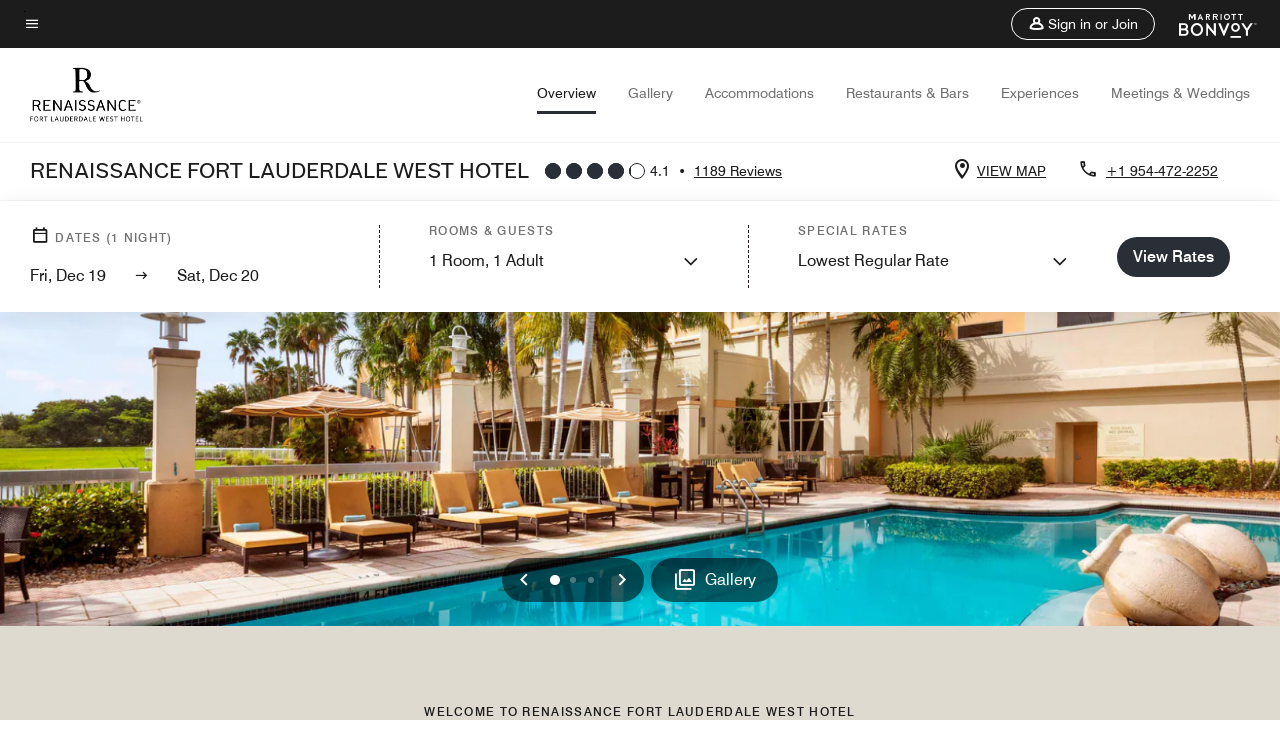

--- FILE ---
content_type: text/css;charset=utf-8
request_url: https://www.marriott.com/etc.clientlibs/mcom-hws/clientlibs/clientlib-bptv2.min.c78b5890f9caf3b0006cb10fa39704e5.css
body_size: 3880
content:
body.LuxuryBrandGlobal:not(.trc-reserve-page):not(.trc-page) .global-nav-menu-container-placeholder{background:#303030}@media (min-width:1200px){body.LuxuryBrandGlobal:not(.trc-reserve-page):not(.trc-page) .marriott-header-menu-container{background:#303030}}body.LuxuryBrandGlobal:not(.trc-reserve-page):not(.trc-page) .changeBackground{background:#fff}
/*# sourceMappingURL=marriottheaderbptv2.bundle.min.css.map*/
body.LuxuryBrandGlobal .heading-component .regisIcon{display:none!important;margin-top:-40px;overflow-y:hidden}body.LuxuryBrandGlobal .heading-component .regisIcon .asset-brand-img{max-width:80px;width:100%}body.LuxuryBrandGlobal .heading-component .horizontal-separator{border-bottom:1px solid var(--t-non-interactive-accent-color);width:64px}body.LuxuryBrandGlobal .heading-component .verticle-separator{border-left:1px solid var(--t-non-interactive-accent-color);display:none;height:60px}body.LuxuryBrandGlobal.brandCode_XR .regisIcon,body.LuxuryBrandGlobal.brandCode_XR .verticle-separator{display:-webkit-box!important;display:-ms-flexbox!important;display:flex!important}body.LuxuryBrandGlobal.brandCode_XR .heading-component{padding-top:0!important}body.LuxuryBrandGlobal.brandCode_JW .h1-component{padding-bottom:40px}body.LuxuryBrandGlobal.brandCode_JW .image-container{max-width:52px}body.LuxuryBrandGlobal.brandCode_RZ .horizontal-separator{display:none}body.LuxuryBrandGlobal.brandCode_RZ .heading-component__description p{margin:0}body.LuxuryBrandGlobal.brandCode_RZ.dark-mode-page .content-container{background-color:#1c1c1c}body.PremiumBrandGlobal.brandCode_AK .image-container{margin-bottom:40px;max-width:140px}
/*# sourceMappingURL=headingcomponentbpt.bundle.min.css.map*/
.stRegis-floating-card{background-position:50%;background-size:contain;position:relative}@media (max-width:1199.98px){.stRegis-floating-card__links_container{overflow:auto}}@media (min-width:992px){.stRegis-floating-card__links_container_scrollable{-webkit-box-pack:center;-ms-flex-pack:center;justify-content:center}}@media (max-width:1199.98px){.stRegis-floating-card__links_container_scrollable{width:870px}}@media (max-width:991.98px){.stRegis-floating-card__links_container_scrollable{overflow-x:scroll;width:auto;-webkit-box-pack:center;-ms-flex-pack:center;justify-content:center;-ms-overflow-style:none;scrollbar-width:none}.stRegis-floating-card__links_container_scrollable::-webkit-scrollbar{display:none}}@media (max-width:767.98px){.stRegis-floating-card__links_container_scrollable{-webkit-box-pack:normal;-ms-flex-pack:normal;justify-content:normal}}.stRegis-floating-card__tabs,.stRegis-floating-card__tabs:focus{background:none;border-bottom:3px solid rgba(0,0,0,0);cursor:pointer}@media (max-width:991.98px){.stRegis-floating-card__tabs,.stRegis-floating-card__tabs:focus{-ms-flex-negative:0;flex-shrink:0}}.stRegis-floating-card__tabs.active,.stRegis-floating-card__tabs:focus.active{border-bottom:3px solid var(--t-non-interactive-accent-color)}.stRegis-floating-card__card_info_container{background-color:hsla(0,0%,100%,.95);bottom:5%;-webkit-box-shadow:0 9px 19px 0 rgba(0,0,0,.07);box-shadow:0 9px 19px 0 rgba(0,0,0,.07);left:0;position:absolute;right:0}@media (max-width:1199.98px){.stRegis-floating-card__card_info_container{margin-top:-24px;position:relative}}@media (max-width:991.98px){.stRegis-floating-card__card_info_container{margin-top:-24px;position:relative;text-align:center}}@media (min-width:992px){.stRegis-floating-card__card_info{display:-webkit-box;display:-ms-flexbox;display:flex}}.stRegis-floating-card__card_info .horizontal-separator{width:46px}.stRegis-floating-card__cards_container{height:100%}.stRegis-floating-card__card_img_container{position:relative}@media (min-width:992px){.stRegis-floating-card__card_img_holder{background-attachment:fixed!important;background-position:50%!important;background-repeat:no-repeat;background-size:cover;height:562px;height:612px;max-height:100vh}}.ie .non-ie{display:none!important}.ie-image.stRegis-floating-card__card_img_holder{display:none}.ie .ie-image.stRegis-floating-card__card_img_holder{background-size:cover;display:block;height:auto;max-height:612px}.ie .ie-image.stRegis-floating-card__card_img_holder img{-o-object-fit:cover;object-fit:cover;width:100%}@media (max-width:1199.98px){.ie .ie-image.stRegis-floating-card__card_img_holder{display:none!important}}
/*# sourceMappingURL=stregisfloatingcard.bundle.min.css.map*/
body.LuxuryBrandGlobal .luxury-carousel .marriott-home-banner__container-slider-left,body.LuxuryBrandGlobal .luxury-carousel .marriott-home-banner__container-slider-right{cursor:pointer;min-height:44px}body.LuxuryBrandGlobal .luxury-carousel .marriott-home-banner__container-slider-left:hover .marriott-home-banner__container-points-prev,body.LuxuryBrandGlobal .luxury-carousel .marriott-home-banner__container-slider-right:hover .marriott-home-banner__container-points-next{text-decoration:underline}@media (min-width:1200px){body.LuxuryBrandGlobal .marriott-home-banner__container-points{bottom:48px}}body.LuxuryBrandGlobal .marriott-home-banner__container-slider-left,body.LuxuryBrandGlobal .marriott-home-banner__container-slider-right{z-index:1}body.LuxuryBrandGlobal .marriott-home-banner__container .icons .gradient{background:-webkit-gradient(linear,left top,right top,from(rgba(35,28,25,0)),color-stop(100%,rgba(0,0,0,.34)),color-stop(60%,rgba(0,0,0,.34)));background:linear-gradient(90deg,rgba(35,28,25,0),rgba(0,0,0,.34) 100%,rgba(0,0,0,.34) 0);border-radius:10px;height:35px;position:absolute;right:0;width:25px}body.LuxuryBrandGlobal .marriott-home-banner__container .icons .gradient.left{background:-webkit-gradient(linear,right top,left top,from(rgba(35,28,25,0)),color-stop(100%,rgba(0,0,0,.34)),color-stop(60%,rgba(0,0,0,.34)));background:linear-gradient(270deg,rgba(35,28,25,0),rgba(0,0,0,.34) 100%,rgba(0,0,0,.34) 0);left:0}body.LuxuryBrandGlobal .marriott-home-banner__container .icons .next,body.LuxuryBrandGlobal .marriott-home-banner__container .icons .prev{top:50%;-webkit-transform:translateY(-50%);-ms-transform:translateY(-50%);transform:translateY(-50%)}@media (min-width:1200px){body.LuxuryBrandGlobal .marriott-home-banner__container .icons .next img,body.LuxuryBrandGlobal .marriott-home-banner__container .icons .next svg,body.LuxuryBrandGlobal .marriott-home-banner__container .icons .prev img,body.LuxuryBrandGlobal .marriott-home-banner__container .icons .prev svg{display:block}body.LuxuryBrandGlobal .marriott-home-banner__container .icons .next:focus img,body.LuxuryBrandGlobal .marriott-home-banner__container .icons .next:focus svg,body.LuxuryBrandGlobal .marriott-home-banner__container .icons .next:hover img,body.LuxuryBrandGlobal .marriott-home-banner__container .icons .next:hover svg,body.LuxuryBrandGlobal .marriott-home-banner__container .icons .prev:focus img,body.LuxuryBrandGlobal .marriott-home-banner__container .icons .prev:focus svg,body.LuxuryBrandGlobal .marriott-home-banner__container .icons .prev:hover img,body.LuxuryBrandGlobal .marriott-home-banner__container .icons .prev:hover svg{margin-left:0;margin-right:0}}body.LuxuryBrandGlobal .marriott-home-banner__container .icons .next img,body.LuxuryBrandGlobal .marriott-home-banner__container .icons .next svg,body.LuxuryBrandGlobal .marriott-home-banner__container .icons .prev img,body.LuxuryBrandGlobal .marriott-home-banner__container .icons .prev svg{height:auto;width:auto}body.LuxuryBrandGlobal .marriott-home-banner__container-points-desktop li{min-width:auto;opacity:.5}body.LuxuryBrandGlobal .marriott-home-banner__container-points-desktop li.active{opacity:1}body.LuxuryBrandGlobal .marriott-home-banner__container-points-desktop{width:55%}body.LuxuryBrandGlobal .marriott-home-banner__container-points-desktop li{height:3px;-webkit-box-flex:1;-ms-flex-positive:1;flex-grow:1}body.LuxuryBrandGlobal .marriott-home-banner__container-points-desktop.luxury{margin:0 16px;max-width:236px;width:auto}@media (min-width:1200px){body.LuxuryBrandGlobal .marriott-home-banner__container-points-desktop.luxury{margin:0 48px;max-width:360px}}body.LuxuryBrandGlobal .marriott-home-banner__container-points-desktop.luxury li{height:2px;opacity:.5;width:59px}@media (min-width:1200px){body.LuxuryBrandGlobal .marriott-home-banner__container-points-desktop.luxury li{width:60px}}body.LuxuryBrandGlobal .marriott-home-banner__container-points-desktop.luxury li.active{background-color:#fff;height:5px;opacity:1}@media (max-width:1199.98px){body.LuxuryBrandGlobal .marriott-home-banner__container-points{width:100%}body.LuxuryBrandGlobal .marriott-home-banner__container-points-desktop{width:85%}body.LuxuryBrandGlobal .marriott-home-banner__container-points-desktop.luxury{margin:0 16px;max-width:236px;width:auto}}@media (max-width:1199.98px) and (min-width:1200px){body.LuxuryBrandGlobal .marriott-home-banner__container-points-desktop.luxury{margin:0 48px;max-width:360px}}@media (max-width:1199.98px){body.LuxuryBrandGlobal .marriott-home-banner__container-points-desktop li{-webkit-box-flex:1;-ms-flex-positive:1;flex-grow:1;width:59px}}@media (max-width:1199.98px) and (min-width:1200px){body.LuxuryBrandGlobal .marriott-home-banner__container-points-desktop li{width:60px}}body.LuxuryBrandGlobal .marriott-home-banner__container:not(.cloned) .marriott-home-banner__container-points{width:80%}
/*# sourceMappingURL=herobannerbptv2.bundle.min.css.map*/
body.LuxuryBrandGlobal .luxury-feature-full-width{position:relative}body.LuxuryBrandGlobal .luxury-feature-full-width__card_info_container{background-color:hsla(0,0%,100%,.95);bottom:7%;-webkit-box-shadow:0 9px 19px 0 rgba(0,0,0,.07);box-shadow:0 9px 19px 0 rgba(0,0,0,.07);left:0;position:absolute;right:0}@media (max-width:1199.98px){body.LuxuryBrandGlobal .luxury-feature-full-width__card_info_container{margin-top:-24px;position:relative}}@media (max-width:991.98px){body.LuxuryBrandGlobal .luxury-feature-full-width__card_info_container{margin-top:-24px;position:relative;text-align:center}}@media (min-width:992px){body.LuxuryBrandGlobal .luxury-feature-full-width__card_info{display:-webkit-box;display:-ms-flexbox;display:flex}}body.LuxuryBrandGlobal .luxury-feature-full-width__card_info .horizontal-separator{border-bottom:1.4px solid var(--t-button-primary-bg-color);width:46px}body.LuxuryBrandGlobal .luxury-feature-full-width__card_img_container{position:relative}@media (min-width:992px){body.LuxuryBrandGlobal .luxury-feature-full-width__card_img_holder{background-attachment:fixed!important;background-position:50%!important;background-repeat:no-repeat;background-size:cover;height:562px;height:612px;max-height:100vh}}.ie .non-ie{display:none!important}.ie-image.luxury-feature-full-width__card_img_holder{display:none}.ie .ie-image.luxury-feature-full-width__card_img_holder{background-size:cover;display:block;height:auto;max-height:auto}.ie .ie-image.luxury-feature-full-width__card_img_holder img{-o-object-fit:cover;object-fit:cover;width:100%}@media (max-width:1199.98px){.ie .ie-image.luxury-feature-full-width__card_img_holder{display:none!important}}
/*# sourceMappingURL=luxuryfeaturefullwidth.bundle.min.css.map*/
body.LuxuryBrandGlobal .offset-staggered-component__section{background-color:#fcfcf7}body.LuxuryBrandGlobal .offset-staggered-component__section__border{border:3px solid var(--t-button-primary-bg-color)}@media (min-width:1200px){body.LuxuryBrandGlobal .offset-staggered-component__section__border{padding:0 32px;width:100%}body.LuxuryBrandGlobal .offset-staggered-component__section__description{width:100%}}body.LuxuryBrandGlobal .offset-staggered-component__section__image img{width:100%}
/*# sourceMappingURL=offsetstaggeredcomponent.bundle.min.css.map*/
body.LuxuryBrandGlobal .static-card-component__container .glide__slide:not(.glide__slide--active){opacity:.5}body.LuxuryBrandGlobal .static-card-component__container .glide__slide:not(.glide__slide--active) .glide__description{opacity:0}body.LuxuryBrandGlobal .static-card-component__container .glide__arrow{border:none;-webkit-box-shadow:none;box-shadow:none;text-shadow:none;top:27%;-webkit-transform:none;-ms-transform:none;transform:none}body.LuxuryBrandGlobal .static-card-component__container .glide__arrow--left{left:0}body.LuxuryBrandGlobal .static-card-component__container .glide__arrow--right{right:0}body.LuxuryBrandGlobal .static-card-component__container .glide__bullets{position:static;-webkit-transform:none;-ms-transform:none;transform:none}body.LuxuryBrandGlobal .static-card-component__container .glide__bullet{background-color:rgba(0,0,0,.25);border-radius:0;height:3px;pointer-events:none;-webkit-box-flex:1;-ms-flex:1 1 0px;flex:1 1 0px}body.LuxuryBrandGlobal .static-card-component__container .glide__bullet--active{background-color:#000}body.LuxuryBrandGlobal .static-card-component__container li.no-carousel:first-child{opacity:1}body.LuxuryBrandGlobal .static-card-component__container .see-more-container button{background:none;color:#1c1c1c;text-decoration:underline}@media (min-width:1200px){body.LuxuryBrandGlobal .static-card-component__container__card:nth-child(3n+1){padding-left:0;padding-right:48px}body.LuxuryBrandGlobal .static-card-component__container__card:nth-child(3n+1):last-child{padding-left:24px;padding-right:24px}body.LuxuryBrandGlobal .static-card-component__container__card:nth-child(3n+2){padding-left:24px;padding-right:24px}body.LuxuryBrandGlobal .static-card-component__container__card:nth-child(3n){padding-left:48px;padding-right:0}body.LuxuryBrandGlobal .static-card-component__container__card.hide-card{display:none}}body.LuxuryBrandGlobal .static-card-component__container .glide__description{white-space:normal}body.LuxuryBrandGlobal .static-card-component__bg-Image{-o-object-fit:contain;object-fit:contain}body.LuxuryBrandGlobal .static-card-component__alt__image__text{left:0;position:absolute;top:5px;z-index:-1}
/*# sourceMappingURL=staticcardcomponent.bundle.min.css.map*/
@media (-ms-high-contrast:active),(-ms-high-contrast:none){body.brandCode_AK .static-card-component__container__slide{display:block!important}body.brandCode_AK .static-card-component__container__description{height:305px}}body.brandCode_AK .static-card-component__container .separator{width:63px}body.brandCode_AK .static-card-component__container__description{background-color:#fff;position:relative}body.brandCode_AK .static-card-component__container__description h3,body.brandCode_AK .static-card-component__container__description p{color:#1c1c1c}body.brandCode_AK .static-card-component__container .glide__arrow{border:none;-webkit-box-shadow:none;box-shadow:none;cursor:pointer;display:-webkit-box;display:-ms-flexbox;display:flex;position:absolute;text-shadow:none;top:auto;-webkit-transform:none;-ms-transform:none;transform:none}body.brandCode_AK .static-card-component__container .glide__arrow--left{left:30px}body.brandCode_AK .static-card-component__container .glide__arrow--right{right:30px}body.brandCode_AK .static-card-component__container .glide__arrow .line{border:0;-webkit-box-sizing:border-box;box-sizing:border-box;height:1px;width:51px}body.brandCode_AK .static-card-component__container .glide__arrow [class^=icon-]{display:-webkit-box;display:-ms-flexbox;display:flex;height:20px}@media (min-width:1200px){body.brandCode_AK .static-card-component__container .glide__arrow [class^=icon-]{display:none}}body.brandCode_AK .static-card-component__container .glide__arrow [class^=icon-]:before{font-size:15px;font-weight:100}body.brandCode_AK .static-card-component__container .see-more-container button{background:none;color:#1c1c1c;text-decoration:underline}@media (min-width:1200px){body.brandCode_AK .static-card-component__container__card:nth-child(3n+1){padding-left:0;padding-right:12px}body.brandCode_AK .static-card-component__container__card:nth-child(3n+1):last-child{padding-left:4px;padding-right:4px}body.brandCode_AK .static-card-component__container__card:nth-child(3n+2){padding-left:4px;padding-right:4px}body.brandCode_AK .static-card-component__container__card:nth-child(3n){padding-left:12px;padding-right:0}body.brandCode_AK .static-card-component__container__card.hide-card{display:none!important}}
/*# sourceMappingURL=verticalcardcomponent.bundle.min.css.map*/
body.PremiumBrandGlobal.brandCode_AK .single-story_img-container{z-index:1}body.PremiumBrandGlobal.brandCode_AK .single-story_content{border:1px solid #1c1c1c;height:100%}@media (max-width:1199.98px){body.PremiumBrandGlobal.brandCode_AK .single-story_content{border-left:0;border-top:0}}@media (min-width:1200px){body.PremiumBrandGlobal.brandCode_AK .single-story_content{margin-left:-83px;max-width:562px}body.PremiumBrandGlobal.brandCode_AK .single-story_content_card{margin-left:139px;margin-right:85px}}body.PremiumBrandGlobal.brandCode_AK .single-story_content-see-more,body.PremiumBrandGlobal.brandCode_AK .single-story_content-see-more:hover{border-bottom:0;color:var(--t-link-text-color);display:-webkit-box;display:-ms-flexbox;display:flex;font-weight:500}@media (max-width:1199.98px){body.PremiumBrandGlobal.brandCode_AK .single-story-reverse .single-story_content{border:1px solid #1c1c1c;border-right:0;border-top:0}}@media (min-width:1200px){body.PremiumBrandGlobal.brandCode_AK .single-story-reverse .single-story_content{margin-right:-83px}body.PremiumBrandGlobal.brandCode_AK .single-story-reverse .single-story_content .single-story_content_card{margin-left:85px;margin-right:139px}}
/*# sourceMappingURL=singlestory.bundle.min.css.map*/

body.brandCode_OX .marriott-home-banner__floating-image{height:200px;position:absolute;width:306px;z-index:1}body.brandCode_OX .marriott-home-banner__floating-image-overlap{top:200px}body.brandCode_OX .marriott-home-banner__floating-image-disable-overlap{top:50px}body.brandCode_OX .marriott-home-banner__floating-image-container{position:relative;z-index:2}
/*# sourceMappingURL=herobannerbptmoxy.bundle.min.css.map*/
.angle-overlay-component{position:relative}.content-container:not(.pt-0,.nopadding) .image-with-overlay:first-child:last-child .angle-overlay-component{margin-top:0!important}.angle-overlay-component__container{position:relative}@media (min-width:1200px){.angle-overlay-component__container{background-size:cover;height:100%;overflow:hidden;position:absolute;width:100%}}.angle-overlay-component__container .angle-overlay-component__container-overlay{position:relative}@media (min-width:1200px){.angle-overlay-component__container .angle-overlay-component__container-overlay{background:rgba(222,0,148,.5);height:100%;left:53%;position:absolute;top:0;-webkit-transform:skew(156deg);-ms-transform:skew(156deg);transform:skew(156deg);width:100%;z-index:10}.angle-overlay-component__container .angle-overlay-component__container-overlay-content{margin-left:8%!important;padding-top:165px;-webkit-transform:skew(-156deg);-ms-transform:skew(-156deg);transform:skew(-156deg);width:25.75%}.angle-overlay-component__container .angle-overlay-component__container-overlay-content p{color:#fff}.angle-overlay-component__container .angle-overlay-component__container-overlay.changeOverlayColor{background:rgba(0,0,0,.5)}}@media (max-width:1199.98px){.angle-overlay-component__container .angle-overlay-component__container-overlay-cta.m-button-primary-inverse{background:#de0094;border:1px solid #de0094;color:#fff}}.angle-overlay-component__image{position:relative}@media (min-width:1200px){.angle-overlay-component__image{width:100%}}.content-container:not(.pb-0,.nopadding):has(.image-with-overlay:first-child:last-child){padding-bottom:0!important}
/*# sourceMappingURL=angleoverlaycomponent.bundle.min.css.map*/
body.brandCode_OX .moxy-header__section__title{background-color:#000}body.brandCode_OX .moxy-header__section__title__right{text-align:right}body.brandCode_OX .moxy-header__section__title__left{text-align:left}@media (min-width:1200px){body.brandCode_OX .moxy-header__section__description{max-width:674px}}
/*# sourceMappingURL=moxyheadercomponent.bundle.min.css.map*/
body.brandCode_OX .moxy-pillar-component__container .see-more-container{position:relative;z-index:1}body.brandCode_OX .moxy-pillar-component__container .see-more-container button{background:none;color:#1c1c1c;text-decoration:underline}body.brandCode_OX .moxy-pillar-component__container__content:nth-child(3n+1) .moxy-pillar-component__container__content__card{-webkit-transform:rotate(2deg);-ms-transform:rotate(2deg);transform:rotate(2deg)}body.brandCode_OX .moxy-pillar-component__container__content:nth-child(3n+1) .moxy-pillar-component__container__content__card__cta,body.brandCode_OX .moxy-pillar-component__container__content:nth-child(3n+1) .moxy-pillar-component__container__content__card__description{-webkit-transform:rotate(-2deg);-ms-transform:rotate(-2deg);transform:rotate(-2deg)}body.brandCode_OX .moxy-pillar-component__container__content:nth-child(3n+1):last-child .moxy-pillar-component__container__content__card{-webkit-transform:none;-ms-transform:none;transform:none}body.brandCode_OX .moxy-pillar-component__container__content:nth-child(3n+1):last-child .moxy-pillar-component__container__content__card__cta,body.brandCode_OX .moxy-pillar-component__container__content:nth-child(3n+1):last-child .moxy-pillar-component__container__content__card__description{-webkit-transform:none;-ms-transform:none;transform:none}body.brandCode_OX .moxy-pillar-component__container__content:nth-child(3n+2) .moxy-pillar-component__container__content__card{-webkit-transform:none;-ms-transform:none;transform:none}body.brandCode_OX .moxy-pillar-component__container__content:nth-child(3n+2) .moxy-pillar-component__container__content__card__cta,body.brandCode_OX .moxy-pillar-component__container__content:nth-child(3n+2) .moxy-pillar-component__container__content__card__description{-webkit-transform:none;-ms-transform:none;transform:none}body.brandCode_OX .moxy-pillar-component__container__content:nth-child(3n+2):last-child .moxy-pillar-component__container__content__card{-webkit-transform:rotate(-2deg);-ms-transform:rotate(-2deg);transform:rotate(-2deg)}body.brandCode_OX .moxy-pillar-component__container__content:nth-child(3n+2):last-child .moxy-pillar-component__container__content__card__cta,body.brandCode_OX .moxy-pillar-component__container__content:nth-child(3n+2):last-child .moxy-pillar-component__container__content__card__description{-webkit-transform:rotate(2deg);-ms-transform:rotate(2deg);transform:rotate(2deg)}body.brandCode_OX .moxy-pillar-component__container__content:nth-child(3n) .moxy-pillar-component__container__content__card{-webkit-transform:rotate(-2deg);-ms-transform:rotate(-2deg);transform:rotate(-2deg)}body.brandCode_OX .moxy-pillar-component__container__content:nth-child(3n) .moxy-pillar-component__container__content__card__cta,body.brandCode_OX .moxy-pillar-component__container__content:nth-child(3n) .moxy-pillar-component__container__content__card__description{-webkit-transform:rotate(2deg);-ms-transform:rotate(2deg);transform:rotate(2deg)}body.brandCode_OX .moxy-pillar-component__container__content__card{background-color:#fff;-webkit-box-shadow:0 4px 20px 0 rgba(0,0,0,.07);box-shadow:0 4px 20px 0 rgba(0,0,0,.07);height:100%;margin-bottom:-60px;margin-right:-16px;position:relative;top:-60px}body.brandCode_OX .moxy-pillar-component__container__content__card__cta a:hover{font-weight:500}body.brandCode_OX .moxy-pillar-component__container__content.hide-card{display:none}@media (min-width:1200px){body.brandCode_OX .moxy-pillar-component__container__content__img{max-width:345px}}@media (min-width:1200px){body.brandCode_OX .moxy-pillar-component__container__content:not(.hide-card){display:-webkit-box;display:-ms-flexbox;display:flex;-webkit-box-orient:vertical;-webkit-box-direction:normal;-ms-flex-direction:column;flex-direction:column}}body.brandCode_OX .moxy-pillar-component__link{border-bottom:none;color:var(--t-link-text-color)}@media (-ms-high-contrast:active),(-ms-high-contrast:none){body.brandCode_OX .moxy-pillar-component__container__content__img{max-height:345px}}
/*# sourceMappingURL=moxypillarcomponent.bundle.min.css.map*/
@media (max-width:1199.98px){.westin-floating-card__content-container{padding-bottom:32px;padding-top:32px}}@media (-ms-high-contrast:active),(-ms-high-contrast:none){.westin-floating-card{display:block!important}.westin-floating-card__container__card{display:block!important;height:20%}.westin-floating-card__container__card__description{padding-bottom:16px!important}}.westin-floating-card__container .see-more-container button{background:none;color:#1c1c1c;text-decoration:underline}@media (max-width:1199.98px){.westin-floating-card__container__card{padding-left:0;padding-right:0}.westin-floating-card__container__card__ipadImage{width:1024px}}.westin-floating-card__container__card.hide-card{display:none!important}.westin-floating-card__container__card__description{background-color:rgba(81,85,90,.9);bottom:0;-webkit-box-shadow:inset 0-8px 0 0 var(--t-non-interactive-accent-color);box-shadow:inset 0-8px 0 0 var(--t-non-interactive-accent-color);height:236px;max-width:236px;position:absolute;right:0}.westin-floating-card__container__card__description h3,.westin-floating-card__container__card__description p{color:#fff}.westin-floating-card__container__card__description .ctalink a{color:var(--link-text-color-dark-bg,#fff)}.westin-floating-card__container__card__description .ctalink a:hover{font-weight:500}@media (min-width:1200px){.westin-floating-card__container__card__description{right:5px}.westin-floating-card__container__card:nth-child(3n+1){padding-left:0}.westin-floating-card__container__card:nth-child(3n+1) .westin-floating-card__container__card__description{right:8px}.westin-floating-card__container__card:nth-child(3n+2){padding-left:4px;padding-right:4px}.westin-floating-card__container__card:nth-child(3n+2) .westin-floating-card__container__card__description{right:4px}.westin-floating-card__container__card:nth-child(3n){padding-right:0}.westin-floating-card__container__card:nth-child(3n) .westin-floating-card__container__card__description{right:0}}.westin-floating-card .see-more-container button{background:none;color:#1c1c1c;text-decoration:underline}
/*# sourceMappingURL=westinfloatingcard.bundle.min.css.map*/
.brand-curtain__container{background-color:#fff;position:absolute;top:0;width:100%;z-index:9;-webkit-box-align:center;-ms-flex-align:center;align-items:center;height:100%;overflow:hidden}.brand-curtain__container__content{opacity:1;overflow:hidden}.brand-curtain__container__image{max-width:220px}@keyframes zoomIn{0%{opacity:1;-webkit-transform:scale(1);transform:scale(1)}to{opacity:0;-webkit-transform:scale(0);transform:scale(0)}}@-webkit-keyframes zoomIn{0%{opacity:1;-webkit-transform:scale(1);transform:scale(1)}to{opacity:0;-webkit-transform:scale(0);transform:scale(0)}}
/*# sourceMappingURL=brandcurtain.bundle.min.css.map*/
.editorial-paragraph__container,.editorial-paragraph__container__sectionOne{padding-left:0;padding-right:0}.editorial-paragraph__container__sectionOne .separator{max-width:176px;width:176px}.editorial-paragraph__container__sectionOne .separator.light{border-bottom:3px solid #fff}.editorial-paragraph__container__sectionOne .separator.dark{border-bottom:3px solid var(--t-non-interactive-accent-color)}.editorial-paragraph__container__sectionOne .title{max-width:523px}
/*# sourceMappingURL=editorialparagraph.bundle.min.css.map*/
.square-card-container{background:#fff;padding-bottom:75px;position:relative}@media (min-width:1200px){.square-card-container{-webkit-box-flex:1;-ms-flex:1 0 30%;flex:1 0 30%}}@media (min-width:1200px) and (-ms-high-contrast:active),(min-width:1200px) and (-ms-high-contrast:none){.square-card-container{margin-bottom:40px!important;margin-left:8px;margin-right:8px}}.square-card-container .horizontal-separator{width:80px}.square-card-container .content-tile-cta-container{bottom:40px;left:50%;padding-top:22px;position:absolute;-webkit-transform:translate(-50%);-ms-transform:translate(-50%);transform:translate(-50%)}@media (-ms-high-contrast:active),(-ms-high-contrast:none){.luxury-square-card{display:block!important}}.luxury-square-card-cards-container{gap:16px}
/*# sourceMappingURL=squarecard.bundle.min.css.map*/


--- FILE ---
content_type: application/javascript;charset=utf-8
request_url: https://api.bazaarvoice.com/data/products.json?passkey=canCX9lvC812oa4Y6HYf4gmWK5uszkZCKThrdtYkZqcYE&apiversion=5.5&displaycode=14883-en_us&filter=id%3Aeq%3Afllrp&limit=1&callback=bv_351_63029
body_size: -48
content:
bv_351_63029({"Limit":1,"Offset":0,"TotalResults":1,"Locale":"en_US","Results":[{"AttributesOrder":["AVAILABILITY"],"Attributes":{"AVAILABILITY":{"Id":"AVAILABILITY","Values":[{"Value":"True","Locale":null}]}},"Description":"Newly Renovated! Renaissance Fort Lauderdale-West hotel provides luxurious comforts and trendy furnishings. Guests can take advantage of the modern hotel's spacious guest rooms, event space, on-site dining and near Sawgrass Mills\u00AE and BB&T Center.","Name":"Renaissance Fort Lauderdale West Hotel","Id":"FLLRP","CategoryId":"BV_MISCELLANEOUS_CATEGORY","BrandExternalId":"a3nd5t2fwqsrhy9lcuocrwft3","Brand":{"Id":"a3nd5t2fwqsrhy9lcuocrwft3","Name":"Renaissance Hotels"},"Active":true,"ProductPageUrl":"https://www.marriott.com/en-us/hotels/fllrp-renaissance-fort-lauderdale-west-hotel/overview/","Disabled":false,"QuestionIds":[],"ISBNs":[],"EANs":[],"StoryIds":[],"ModelNumbers":[],"ImageUrl":null,"FamilyIds":[],"UPCs":[],"ManufacturerPartNumbers":[],"ReviewIds":[]}],"Includes":{},"HasErrors":false,"Errors":[]})

--- FILE ---
content_type: application/javascript; charset=utf-8
request_url: https://www.marriott.com/hybrid/homepage/0a5ab2cb647d3d6b53fc/offers-card-marsha/bundle.js
body_size: 19230
content:
!function(e){var n={};function t(a){if(n[a])return n[a].exports;var r=n[a]={i:a,l:!1,exports:{}};return e[a].call(r.exports,r,r.exports,t),r.l=!0,r.exports}t.m=e,t.c=n,t.d=function(e,n,a){t.o(e,n)||Object.defineProperty(e,n,{enumerable:!0,get:a})},t.r=function(e){"undefined"!=typeof Symbol&&Symbol.toStringTag&&Object.defineProperty(e,Symbol.toStringTag,{value:"Module"}),Object.defineProperty(e,"__esModule",{value:!0})},t.t=function(e,n){if(1&n&&(e=t(e)),8&n)return e;if(4&n&&"object"==typeof e&&e&&e.__esModule)return e;var a=Object.create(null);if(t.r(a),Object.defineProperty(a,"default",{enumerable:!0,value:e}),2&n&&"string"!=typeof e)for(var r in e)t.d(a,r,function(n){return e[n]}.bind(null,r));return a},t.n=function(e){var n=e&&e.__esModule?function(){return e.default}:function(){return e};return t.d(n,"a",n),n},t.o=function(e,n){return Object.prototype.hasOwnProperty.call(e,n)},t.p="",t(t.s=15)}([function(e,n){e.exports=react},function(e,n,t){"use strict";(function(e){var a,r,l;t.d(n,"f",(function(){return o})),t.d(n,"b",(function(){return i})),t.d(n,"e",(function(){return c})),t.d(n,"a",(function(){return s})),t.d(n,"g",(function(){return d})),t.d(n,"d",(function(){return m})),t.d(n,"c",(function(){return u}));var o="https://cache.marriott.com",i="responsivegrid-multicontainer-offer",c="ox",s="ak",d=(a=e.env.UPL_ENDPOINT,r=e.env.OFFER_API_URI,l=e.env.OFFERS_AUTH_TOKEN,["rz","zc","ritz","rcr"]),m=767,u=991}).call(this,t(6))},function(e,n,t){"use strict";(function(e){var a;t.d(n,"c",(function(){return r})),t.d(n,"a",(function(){return l})),t.d(n,"b",(function(){return o})),t.d(n,"d",(function(){return i}));Date.now(),Date.now(),a=e.env.APP_SERVER;var r={"it-IT":"it_IT","ru-RU":"ru_RU","en-GB":"en_GB","ko-KR":"ko_KR","en-US":"en_US","pt-BR":"pt_BR","zh-CN":"zh_CN","fr-FR":"fr_FR","ja-JP":"ja_JP","de-DE":"de_DE","pt-PT":"pt_PT","es-ES":"es_ES"},l={Wide:"hor-wide",Feature:"hor-feat",Classic:"hor-clsc",Pano:"hor-pano",Square:"sq"},o=".jpg",i={en_US:{url:"https://www.marriott.com",hreflang:"en-US"},it_IT:{url:"https://www.marriott.it",hreflang:"it-IT"},ru_RU:{url:"https://www.marriott.com.ru",hreflang:"ru-RU"},en_GB:{url:"https://www.marriott.co.uk",hreflang:"en-GB"},ko_KR:{url:"https://www.marriott.co.kr",hreflang:"ko-KR"},pt_BR:{url:"https://www.marriott.com.br",hreflang:"pt-BR"},zh_CN:{url:"https://www.marriott.com.cn",hreflang:"zh-CN"},fr_FR:{url:"https://www.marriott.fr",hreflang:"fr-FR"},ja_JP:{url:"https://www.marriott.co.jp",hreflang:"ja-JP"},de_DE:{url:"https://www.marriott.de",hreflang:"de-DE"},pt_PT:{url:"https://www.marriott.pt",hreflang:"pt-PT"},es_ES:{url:"https://www.espanol.marriott.com",hreflang:"es"}}}).call(this,t(6))},function(e,n){e.exports=styledComponents},function(e,n){e.exports=reactI18next},function(e,n){e.exports=reactDOM},function(e,n){var t,a,r=e.exports={};function l(){throw new Error("setTimeout has not been defined")}function o(){throw new Error("clearTimeout has not been defined")}function i(e){if(t===setTimeout)return setTimeout(e,0);if((t===l||!t)&&setTimeout)return t=setTimeout,setTimeout(e,0);try{return t(e,0)}catch(n){try{return t.call(null,e,0)}catch(n){return t.call(this,e,0)}}}!function(){try{t="function"==typeof setTimeout?setTimeout:l}catch(e){t=l}try{a="function"==typeof clearTimeout?clearTimeout:o}catch(e){a=o}}();var c,s=[],d=!1,m=-1;function u(){d&&c&&(d=!1,c.length?s=c.concat(s):m=-1,s.length&&f())}function f(){if(!d){var e=i(u);d=!0;for(var n=s.length;n;){for(c=s,s=[];++m<n;)c&&c[m].run();m=-1,n=s.length}c=null,d=!1,function(e){if(a===clearTimeout)return clearTimeout(e);if((a===o||!a)&&clearTimeout)return a=clearTimeout,clearTimeout(e);try{a(e)}catch(n){try{return a.call(null,e)}catch(n){return a.call(this,e)}}}(e)}}function b(e,n){this.fun=e,this.array=n}function p(){}r.nextTick=function(e){var n=new Array(arguments.length-1);if(arguments.length>1)for(var t=1;t<arguments.length;t++)n[t-1]=arguments[t];s.push(new b(e,n)),1!==s.length||d||i(f)},b.prototype.run=function(){this.fun.apply(null,this.array)},r.title="browser",r.browser=!0,r.env={},r.argv=[],r.version="",r.versions={},r.on=p,r.addListener=p,r.once=p,r.off=p,r.removeListener=p,r.removeAllListeners=p,r.emit=p,r.prependListener=p,r.prependOnceListener=p,r.listeners=function(e){return[]},r.binding=function(e){throw new Error("process.binding is not supported")},r.cwd=function(){return"/"},r.chdir=function(e){throw new Error("process.chdir is not supported")},r.umask=function(){return 0}},function(e,n,t){e.exports=function(){"use strict";function e(){return(e=Object.assign||function(e){for(var n=1;n<arguments.length;n++){var t=arguments[n];for(var a in t)Object.prototype.hasOwnProperty.call(t,a)&&(e[a]=t[a])}return e}).apply(this,arguments)}var n="undefined"!=typeof window,t=n&&!("onscroll"in window)||"undefined"!=typeof navigator&&/(gle|ing|ro)bot|crawl|spider/i.test(navigator.userAgent),a=n&&"IntersectionObserver"in window,r=n&&"classList"in document.createElement("p"),l=n&&window.devicePixelRatio>1,o={elements_selector:".lazy",container:t||n?document:null,threshold:300,thresholds:null,data_src:"src",data_srcset:"srcset",data_sizes:"sizes",data_bg:"bg",data_bg_hidpi:"bg-hidpi",data_bg_multi:"bg-multi",data_bg_multi_hidpi:"bg-multi-hidpi",data_bg_set:"bg-set",data_poster:"poster",class_applied:"applied",class_loading:"loading",class_loaded:"loaded",class_error:"error",class_entered:"entered",class_exited:"exited",unobserve_completed:!0,unobserve_entered:!1,cancel_on_exit:!0,callback_enter:null,callback_exit:null,callback_applied:null,callback_loading:null,callback_loaded:null,callback_error:null,callback_finish:null,callback_cancel:null,use_native:!1,restore_on_error:!1},i=function(n){return e({},o,n)},c=function(e,n){var t,a="LazyLoad::Initialized",r=new e(n);try{t=new CustomEvent(a,{detail:{instance:r}})}catch(e){(t=document.createEvent("CustomEvent")).initCustomEvent(a,!1,!1,{instance:r})}window.dispatchEvent(t)},s="src",d="srcset",m="sizes",u="poster",f="llOriginalAttrs",b="data",p="loading",g="loaded",v="applied",h="error",x="native",w=function(e,n){return e.getAttribute("data-"+n)},E=function(e){return w(e,"ll-status")},y=function(e,n){return function(e,n,t){var a="data-ll-status";null!==t?e.setAttribute(a,t):e.removeAttribute(a)}(e,0,n)},_=function(e){return y(e,null)},k=function(e){return null===E(e)},C=function(e){return E(e)===x},N=[p,g,v,h],O=function(e,n,t,a){e&&"function"==typeof e&&(void 0===a?void 0===t?e(n):e(n,t):e(n,t,a))},L=function(e,n){""!==n&&(r?e.classList.add(n):e.className+=(e.className?" ":"")+n)},A=function(e,n){""!==n&&(r?e.classList.remove(n):e.className=e.className.replace(new RegExp("(^|\\s+)"+n+"(\\s+|$)")," ").replace(/^\s+/,"").replace(/\s+$/,""))},S=function(e){return e.llTempImage},M=function(e,n){if(n){var t=n._observer;t&&t.unobserve(e)}},T=function(e,n){e&&(e.loadingCount+=n)},j=function(e,n){e&&(e.toLoadCount=n)},R=function(e){for(var n,t=[],a=0;n=e.children[a];a+=1)"SOURCE"===n.tagName&&t.push(n);return t},I=function(e,n){var t=e.parentNode;t&&"PICTURE"===t.tagName&&R(t).forEach(n)},V=function(e,n){R(e).forEach(n)},D=[s],z=[s,u],P=[s,d,m],F=[b],B=function(e){return!!e[f]},H=function(e){return e[f]},U=function(e){return delete e[f]},$=function(e,n){if(!B(e)){var t={};n.forEach((function(n){t[n]=e.getAttribute(n)})),e[f]=t}},W=function(e,n){if(B(e)){var t=H(e);n.forEach((function(n){!function(e,n,t){t?e.setAttribute(n,t):e.removeAttribute(n)}(e,n,t[n])}))}},G=function(e,n,t){L(e,n.class_applied),y(e,v),t&&(n.unobserve_completed&&M(e,n),O(n.callback_applied,e,t))},J=function(e,n,t){L(e,n.class_loading),y(e,p),t&&(T(t,1),O(n.callback_loading,e,t))},Q=function(e,n,t){t&&e.setAttribute(n,t)},X=function(e,n){Q(e,m,w(e,n.data_sizes)),Q(e,d,w(e,n.data_srcset)),Q(e,s,w(e,n.data_src))},Z={IMG:function(e,n){I(e,(function(e){$(e,P),X(e,n)})),$(e,P),X(e,n)},IFRAME:function(e,n){$(e,D),Q(e,s,w(e,n.data_src))},VIDEO:function(e,n){V(e,(function(e){$(e,D),Q(e,s,w(e,n.data_src))})),$(e,z),Q(e,u,w(e,n.data_poster)),Q(e,s,w(e,n.data_src)),e.load()},OBJECT:function(e,n){$(e,F),Q(e,b,w(e,n.data_src))}},q=["IMG","IFRAME","VIDEO","OBJECT"],K=function(e,n){!n||function(e){return e.loadingCount>0}(n)||function(e){return e.toLoadCount>0}(n)||O(e.callback_finish,n)},Y=function(e,n,t){e.addEventListener(n,t),e.llEvLisnrs[n]=t},ee=function(e,n,t){e.removeEventListener(n,t)},ne=function(e){return!!e.llEvLisnrs},te=function(e){if(ne(e)){var n=e.llEvLisnrs;for(var t in n){var a=n[t];ee(e,t,a)}delete e.llEvLisnrs}},ae=function(e,n,t){!function(e){delete e.llTempImage}(e),T(t,-1),function(e){e&&(e.toLoadCount-=1)}(t),A(e,n.class_loading),n.unobserve_completed&&M(e,t)},re=function(e,n,t){var a=S(e)||e;ne(a)||function(e,n,t){ne(e)||(e.llEvLisnrs={});var a="VIDEO"===e.tagName?"loadeddata":"load";Y(e,a,n),Y(e,"error",t)}(a,(function(r){!function(e,n,t,a){var r=C(n);ae(n,t,a),L(n,t.class_loaded),y(n,g),O(t.callback_loaded,n,a),r||K(t,a)}(0,e,n,t),te(a)}),(function(r){!function(e,n,t,a){var r=C(n);ae(n,t,a),L(n,t.class_error),y(n,h),O(t.callback_error,n,a),t.restore_on_error&&W(n,P),r||K(t,a)}(0,e,n,t),te(a)}))},le=function(e,n,t){!function(e){return q.indexOf(e.tagName)>-1}(e)?function(e,n,t){!function(e){e.llTempImage=document.createElement("IMG")}(e),re(e,n,t),function(e){B(e)||(e[f]={backgroundImage:e.style.backgroundImage})}(e),function(e,n,t){var a=w(e,n.data_bg),r=w(e,n.data_bg_hidpi),o=l&&r?r:a;o&&(e.style.backgroundImage='url("'.concat(o,'")'),S(e).setAttribute(s,o),J(e,n,t))}(e,n,t),function(e,n,t){var a=w(e,n.data_bg_multi),r=w(e,n.data_bg_multi_hidpi),o=l&&r?r:a;o&&(e.style.backgroundImage=o,G(e,n,t))}(e,n,t),function(e,n,t){var a=w(e,n.data_bg_set);if(a){var r=a.split("|"),l=r.map((function(e){return"image-set(".concat(e,")")}));e.style.backgroundImage=l.join(),""===e.style.backgroundImage&&(l=r.map((function(e){return"-webkit-image-set(".concat(e,")")})),e.style.backgroundImage=l.join()),G(e,n,t)}}(e,n,t)}(e,n,t):function(e,n,t){re(e,n,t),function(e,n,t){var a=Z[e.tagName];a&&(a(e,n),J(e,n,t))}(e,n,t)}(e,n,t)},oe=function(e){e.removeAttribute(s),e.removeAttribute(d),e.removeAttribute(m)},ie=function(e){I(e,(function(e){W(e,P)})),W(e,P)},ce={IMG:ie,IFRAME:function(e){W(e,D)},VIDEO:function(e){V(e,(function(e){W(e,D)})),W(e,z),e.load()},OBJECT:function(e){W(e,F)}},se=["IMG","IFRAME","VIDEO"],de=function(e){return e.use_native&&"loading"in HTMLImageElement.prototype},me=function(e){return Array.prototype.slice.call(e)},ue=function(e){return e.container.querySelectorAll(e.elements_selector)},fe=function(e){return function(e){return E(e)===h}(e)},be=function(e,n){return function(e){return me(e).filter(k)}(e||ue(n))},pe=function(e,t){var r=i(e);this._settings=r,this.loadingCount=0,function(e,n){a&&!de(e)&&(n._observer=new IntersectionObserver((function(t){!function(e,n,t){e.forEach((function(e){return function(e){return e.isIntersecting||e.intersectionRatio>0}(e)?function(e,n,t,a){var r=function(e){return N.indexOf(E(e))>=0}(e);y(e,"entered"),L(e,t.class_entered),A(e,t.class_exited),function(e,n,t){n.unobserve_entered&&M(e,t)}(e,t,a),O(t.callback_enter,e,n,a),r||le(e,t,a)}(e.target,e,n,t):function(e,n,t,a){k(e)||(L(e,t.class_exited),function(e,n,t,a){t.cancel_on_exit&&function(e){return E(e)===p}(e)&&"IMG"===e.tagName&&(te(e),function(e){I(e,(function(e){oe(e)})),oe(e)}(e),ie(e),A(e,t.class_loading),T(a,-1),_(e),O(t.callback_cancel,e,n,a))}(e,n,t,a),O(t.callback_exit,e,n,a))}(e.target,e,n,t)}))}(t,e,n)}),function(e){return{root:e.container===document?null:e.container,rootMargin:e.thresholds||e.threshold+"px"}}(e)))}(r,this),function(e,t){n&&(t._onlineHandler=function(){!function(e,n){var t;(t=ue(e),me(t).filter(fe)).forEach((function(n){A(n,e.class_error),_(n)})),n.update()}(e,t)},window.addEventListener("online",t._onlineHandler))}(r,this),this.update(t)};return pe.prototype={update:function(e){var n,r,l=this._settings,o=be(e,l);j(this,o.length),!t&&a?de(l)?function(e,n,t){e.forEach((function(e){-1!==se.indexOf(e.tagName)&&function(e,n,t){e.setAttribute("loading","lazy"),re(e,n,t),function(e,n){var t=Z[e.tagName];t&&t(e,n)}(e,n),y(e,x)}(e,n,t)})),j(t,0)}(o,l,this):(r=o,function(e){e.disconnect()}(n=this._observer),function(e,n){n.forEach((function(n){e.observe(n)}))}(n,r)):this.loadAll(o)},destroy:function(){this._observer&&this._observer.disconnect(),n&&window.removeEventListener("online",this._onlineHandler),ue(this._settings).forEach((function(e){U(e)})),delete this._observer,delete this._settings,delete this._onlineHandler,delete this.loadingCount,delete this.toLoadCount},loadAll:function(e){var n=this,t=this._settings;be(e,t).forEach((function(e){M(e,n),le(e,t,n)}))},restoreAll:function(){var e=this._settings;ue(e).forEach((function(n){!function(e,n){(function(e){var n=ce[e.tagName];n?n(e):function(e){if(B(e)){var n=H(e);e.style.backgroundImage=n.backgroundImage}}(e)})(e),function(e,n){k(e)||C(e)||(A(e,n.class_entered),A(e,n.class_exited),A(e,n.class_applied),A(e,n.class_loading),A(e,n.class_loaded),A(e,n.class_error))}(e,n),_(e),U(e)}(n,e)}))}},pe.load=function(e,n){var t=i(n);le(e,t)},pe.resetStatus=function(e){_(e)},n&&function(e,n){if(n)if(n.length)for(var t,a=0;t=n[a];a+=1)c(e,t);else c(e,n)}(pe,window.lazyLoadOptions),pe}()},function(e,n){e.exports=Glide},function(e,n){e.exports=i18next},function(e,n,t){"use strict";Object.defineProperty(n,"__esModule",{value:!0}),n.default=void 0;var a=t(3),r=t(14);function l(e,n){return e.reduce((function(e,t){var a=t;if("function"==typeof t){var r=t(n);a="string"==typeof r?r:l(r,n)}return e+a}),"")}var o=function(){for(var e=arguments.length,n=new Array(e),t=0;t<e;t++)n[t]=arguments[t];return function(e){var t=a.css.apply(void 0,n);return"rtl"===(e.dir||e.theme.dir||e.direction||e.theme.direction)?(0,r.transform)(l(t,e)):t}};n.default=o},function(e,n){e.exports={base10:"rgb(28, 28, 28)",base20:"rgb(255, 255, 255)",accent10:"rgb(255, 150, 98)",accent20:"rgb(184, 76, 22)",neutral10:"rgb(248, 248, 248)",neutral20:"rgb(238, 238, 238)",neutral30:"rgb(196, 196, 196)",neutral40:"rgb(112, 112, 112)",neutral50:"rgb(48, 48, 48)",neutral00:"rgb(0, 0, 0)",alert00:"rgb(255, 255, 255)",alert05:"rgb(252, 235, 237)",alert10:"rgb(208, 2, 27)",alert20:"rgb(255, 255, 255)",alert30:"rgb(208, 2, 27)",alert40:"rgb(185, 70, 0)",alert50:"rgb(71, 125, 0)",alert60:"rgb(28, 28, 28)",merch10:"rgb(255, 150, 98)",merch20:"rgb(71, 125, 0)",merch30:"rgb(28, 28, 28)",merch40:"rgb(251, 192, 45)",merch50:"rgb(255, 255, 255)",merch60:"rgb(255, 185, 149)",memberSolid:"rgb(255, 150, 98)",memberSolidAlt:"rgb(248, 248, 248)",silverSolid:"rgb(112, 116, 136)",goldSolid:"rgb(140, 111, 73)",platinumSolid:"rgb(94, 95, 97)",titaniumSolid:"rgb(85, 71, 73)",ambassadorSolid:"rgb(35, 28, 25)"}},function(e,n){e.exports={fontFamilySwiss:"Swiss-721",fontSwiss:"Swiss-721",fontSwissCondensed:"SwissCondensed",fontMiIcons:"MiIcons",fontBrandLogoIcons:"BrandLogoIcons",fontPortfolioLogoIcons:"PortfolioLogoIcons",fontFamilyVideoicons:"VideoIcons",fontXs:"0.75rem",fontS:"0.875rem",fontM:"1rem",fontL:"1.125rem",fontXl:"1.25rem",fontXxl:"1.375rem",fontXxxl:"1.5rem",font1x:"2.125rem",font2x:"2.25rem",font3x:"3.75rem",font4x:"5.625rem",lineHeightXs:"1rem",lineHeightS:"1.125rem",lineHeightM:"1.25rem",lineHeightL:"1.375rem",lineHeightXl:"1.5rem",lineHeightXxl:"1.625rem",lineHeightXxxl:"2.375rem",lineHeight1x:"2.75rem",lineHeight2x:"4rem",fontWeightRegular:500,fontWeightMedium:700,fontWeightBold:900}},function(e,n){e.exports={viewportXs:"0px",viewportS:"576px",viewportM:"768px",viewportL:"992px",viewportXl:"1200px"}},function(e,n,t){
/*!
 * Converts CSS stylesheets between left-to-right and right-to-left.
 * https://github.com/cssjanus/cssjanus
 *
 * Copyright 2008 Google Inc.
 * Copyright 2010 Trevor Parscal
 */
var a;function r(e,n){var t=[],a=0;function r(e){return t.push(e),n}function l(){return t[a++]}return{tokenize:function(n){return n.replace(e,r)},detokenize:function(e){return e.replace(new RegExp("("+n+")","g"),l)}}}a=new function(){var e="(?:(?:(?:\\\\[0-9a-f]{1,6})(?:\\r\\n|\\s)?)|\\\\[^\\r\\n\\f0-9a-f])",n="(?:[_a-z0-9-]|[^\\u0020-\\u007e]|"+e+")",t="(?:[0-9]*\\.[0-9]+|[0-9]+)(?:\\s*(?:em|ex|px|cm|mm|in|pt|pc|deg|rad|grad|ms|s|hz|khz|%)|-?(?:[_a-z]|[^\\u0020-\\u007e]|(?:(?:(?:\\\\[0-9a-f]{1,6})(?:\\r\\n|\\s)?)|\\\\[^\\r\\n\\f0-9a-f]))(?:[_a-z0-9-]|[^\\u0020-\\u007e]|(?:(?:(?:\\\\[0-9a-f]{1,6})(?:\\r\\n|\\s)?)|\\\\[^\\r\\n\\f0-9a-f]))*)?",a="((?:-?"+t+")|(?:inherit|auto))",l="(#?"+n+"+|(?:rgba?|hsla?)\\([ \\d.,%-]+\\))",o="(?:[!#$%&*-~]|[^\\u0020-\\u007e]|"+e+")*?",i="(?!("+n+"|\\r?\\n|\\s|#|\\:|\\.|\\,|\\+|>|\\(|\\)|\\[|\\]|=|\\*=|~=|\\^=|'[^']*'])*?{)",c="(?!"+o+"['\"]?\\s*\\))",s="(?="+o+"['\"]?\\s*\\))",d="(\\s*(?:!important\\s*)?[;}])",m=new RegExp("`TMP`","g"),u=new RegExp("\\/\\*[^*]*\\*+([^\\/*][^*]*\\*+)*\\/","gi"),f=new RegExp("(\\/\\*\\!?\\s*@noflip\\s*\\*\\/"+i+"[^;}]+;?)","gi"),b=new RegExp("(\\/\\*\\!?\\s*@noflip\\s*\\*\\/[^\\}]*?})","gi"),p=new RegExp("(direction\\s*:\\s*)ltr","gi"),g=new RegExp("(direction\\s*:\\s*)rtl","gi"),v=new RegExp("(^|[^a-zA-Z])(left)(?![a-zA-Z])"+c+i,"gi"),h=new RegExp("(^|[^a-zA-Z])(right)(?![a-zA-Z])"+c+i,"gi"),x=new RegExp("(^|[^a-zA-Z])(left)"+s,"gi"),w=new RegExp("(^|[^a-zA-Z])(right)"+s,"gi"),E=new RegExp("(^|[^a-zA-Z])(ltr)"+s,"gi"),y=new RegExp("(^|[^a-zA-Z])(rtl)"+s,"gi"),_=new RegExp("(^|[^a-zA-Z])([ns]?)e-resize","gi"),k=new RegExp("(^|[^a-zA-Z])([ns]?)w-resize","gi"),C=new RegExp("((?:margin|padding|border-width)\\s*:\\s*)"+a+"(\\s+)"+a+"(\\s+)"+a+"(\\s+)"+a+d,"gi"),N=new RegExp("((?:-color|border-style)\\s*:\\s*)"+l+"(\\s+)"+l+"(\\s+)"+l+"(\\s+)"+l+d,"gi"),O=new RegExp("(background(?:-position)?\\s*:\\s*(?:[^:;}\\s]+\\s+)*?)("+t+")","gi"),L=new RegExp("(background-position-x\\s*:\\s*)(-?(?:[0-9]*\\.[0-9]+|[0-9]+)%)","gi"),A=new RegExp("(border-radius\\s*:\\s*)"+a+"(?:(?:\\s+"+a+")(?:\\s+"+a+")?(?:\\s+"+a+")?)?(?:(?:(?:\\s*\\/\\s*)"+a+")(?:\\s+"+a+")?(?:\\s+"+a+")?(?:\\s+"+a+")?)?"+d,"gi"),S=new RegExp("(box-shadow\\s*:\\s*(?:inset\\s*)?)"+a,"gi"),M=new RegExp("(text-shadow\\s*:\\s*)"+a+"(\\s*)"+l,"gi"),T=new RegExp("(text-shadow\\s*:\\s*)"+l+"(\\s*)"+a,"gi"),j=new RegExp("(text-shadow\\s*:\\s*)"+a,"gi"),R=new RegExp("(transform\\s*:[^;}]*)(translateX\\s*\\(\\s*)"+a+"(\\s*\\))","gi"),I=new RegExp("(transform\\s*:[^;}]*)(translate\\s*\\(\\s*)"+a+"((?:\\s*,\\s*"+a+"){0,2}\\s*\\))","gi");function V(e,n,t){var a,r;return"%"===t.slice(-1)&&(-1!==(a=t.indexOf("."))?(r=t.length-a-2,t=(t=100-parseFloat(t)).toFixed(r)+"%"):t=100-parseFloat(t)+"%"),n+t}function D(e){switch(e.length){case 4:e=[e[1],e[0],e[3],e[2]];break;case 3:e=[e[1],e[0],e[1],e[2]];break;case 2:e=[e[1],e[0]];break;case 1:e=[e[0]]}return e.join(" ")}function z(e,n){var t=[].slice.call(arguments),a=t.slice(2,6).filter((function(e){return e})),r=t.slice(6,10).filter((function(e){return e})),l=t[10]||"";return n+(r.length?D(a)+" / "+D(r):D(a))+l}function P(e){return 0===parseFloat(e)?e:"-"===e[0]?e.slice(1):"-"+e}function F(e,n,t){return n+P(t)}function B(e,n,t,a,r){return n+t+P(a)+r}function H(e,n,t,a,r){return n+t+a+P(r)}return{transform:function(e,n){var t=new r(f,"`NOFLIP_SINGLE`"),a=new r(b,"`NOFLIP_CLASS`"),l=new r(u,"`COMMENT`");return e=l.tokenize(a.tokenize(t.tokenize(e.replace("`","%60")))),n.transformDirInUrl&&(e=e.replace(E,"$1`TMP`").replace(y,"$1ltr").replace(m,"rtl")),n.transformEdgeInUrl&&(e=e.replace(x,"$1`TMP`").replace(w,"$1left").replace(m,"right")),e=e.replace(p,"$1`TMP`").replace(g,"$1ltr").replace(m,"rtl").replace(v,"$1`TMP`").replace(h,"$1left").replace(m,"right").replace(_,"$1$2`TMP`").replace(k,"$1$2e-resize").replace(m,"w-resize").replace(A,z).replace(S,F).replace(M,H).replace(T,H).replace(j,F).replace(R,B).replace(I,B).replace(C,"$1$2$3$8$5$6$7$4$9").replace(N,"$1$2$3$8$5$6$7$4$9").replace(O,V).replace(L,V),e=t.detokenize(a.detokenize(l.detokenize(e)))}}},e.exports?n.transform=function(e,n,t){var r;return"object"==typeof n?r=n:(r={},"boolean"==typeof n&&(r.transformDirInUrl=n),"boolean"==typeof t&&(r.transformEdgeInUrl=t)),a.transform(e,r)}:"undefined"!=typeof window&&(window.cssjanus=a)},function(e,n,t){"use strict";t.r(n);var a,r,l=t(0),o=t.n(l),i=t(5),c=t(4),s=t(3),d=t.n(s),m=function(e){return.0625*e+"rem"},u={color:{lightGray:"#b2b2b2",gray:"#1c1c1c",darkGray:"#444054",background:"#f4f4f4","dark-gray-1":"#1c1c1c","dark-gray-2":"#231c19","dark-gray-3":"#707070","dark-gray-4":"#767676","dark-gray-6":"#979797","dark-gray-7":"#1d1d1d","dark-gray-8":"#868686","dark-gray-9":"#cccccc","dark-gray-10":"#878787","dark-gray-11":"#e4e7e7","dark-gray-12":"#303030",white:"#ffffff","white-smoke":"#F5F5F5","light-gray-1":"#d2d2d2","light-gray-3":"#eeeeee","light-gray-5":"#fcfcfc","light-gray-6":"#c4c4c4","light-gray-7":"#dbdbdb","light-gray-9":"#c0c0c0","light-orange-2":"#ff9962",black:"#000000",Terracotta:"#df8355",silver:"#bababa",alot:"#d8d8d8",alabaster:"#f8f8f8",zeus:"#231d19",monza:"#d0021b","carousel-pink":"#fcebed","dove-gray":"#6C6C6C","mine-shaft":"#303030","fiery-Orange":"#b84c16","rose-of-sharon":"#b94600","outline-blue":"#065AF6","black-opacity-2":"rgba(0, 0, 0, 0.2)","cta-box-shadow":"0 "+m(4)+" "+m(20)+" 0 rgba(0, 0, 0, 0.07)","cta-banner-shadow":"0 "+m(1)+" "+m(15)+" 0 rgba(0, 0, 0, 0.12)","container-box-shadow":"0 "+m(4)+" "+m(20)+" 0 rgba(0, 0, 0, 0.1)"},mediaQuery:{largeDesktop:"(min-width: "+m(1440)+")",desktop:"(min-width: "+m(992)+")",mobileTablet:" screen and (max-width: "+m(991)+")",tablet:" screen and (min-width: "+m(768)+")",tabletOnly:"screen and (min-width: "+m(768)+") and (max-width: "+m(991)+")",largeMobile:" screen and (min-width: "+m(600)+")",mobileOnly:" screen and (max-width: "+m(767)+")",mobile:" screen and (min-width: "+m(320)+" )",mediumMobile:" screen and (max-width: "+m(370)+")",smallMobile:" screen and (max-width: "+m(359)+")",ie11Only:" screen and (-ms-high-contrast: none), (-ms-high-contrast: active)",tabletMax:" screen and (max-width: "+m(1199)+")",minDesktop:" screen and (min-width: "+m(1200)+")"},fontFamily:{base:"Swiss721-BT,Helvetica,Arial,sans-serif",title:"Swiss721-BT-Medium, Helvetica,Arial,sans-serif",body:"Swiss721-BT-Regular, Helvetica,Arial,sans-serif",heading:"Swiss-721-Condense,Helvetica,Arial,sans-serif",icon:"MarriottIconsNew"}},f="aos-init aos-animate",b=t(1),p=(t(2),function(e){var n=document.createElement("textarea");return n.innerHTML=e,n.value}),g=t(7),v=t.n(g),h=function(e){var n=e.offerCardData,t=e.labels,a=e.brandCodeValue,r=e.aosInd,i=e.cardColorScheme,c=Object(l.useState)(""),s=c[0],d=c[1],m=isNaN(Number(i))?i:"color-scheme"+i,u=function(){d(f)},g=b.g.includes(a.toLowerCase()),h=Object(l.useState)(document.body.classList.contains("trc-reserve-page"))[0];Object(l.useEffect)((function(){var e,n,t=new v.a;e=".offer-card-cards-container .card",n=u,new IntersectionObserver((function(e){e.forEach((function(e){e.intersectionRatio>.1&&n()}))}),{threshold:.1}).observe(document.querySelector(e)),t.loadAll()}));var x=function(e,n){return void 0===n&&(n=600),-1!==e.indexOf(b.f)&&-1===e.search(/output-quality|interpolation|downsize/g)?e=e+"?output-quality=70&interpolation=progressive-bilinear&downsize="+n+"px:*":-1!==e.indexOf("scene7.")&&-1===e.search(/wid|fit/g)&&(e=e+"?wid="+n+"&fit=constrain"),e};return a==b.e?o.a.createElement("div",{className:"card app-js__card h-100 d-flex flex-column "+(r?s:f),"data-aos":"fade-up","data-aos-duration":"500","data-aos-once":"true"},o.a.createElement("div",{className:"card-image-container mr-xl-4"},o.a.createElement("picture",null,o.a.createElement("source",{media:"(min-width: 1200px)","data-srcset":x(null==n?void 0:n.image,600)}),o.a.createElement("source",{media:"(min-width: 320px) and (max-width: 1199px)","data-srcset":x(null==n?void 0:n.image,1200)}),o.a.createElement("img",{src:"[data-uri]","data-src":x(null==n?void 0:n.image,600),className:"card-img lazy w-100",alt:null==n?void 0:n.alt}))),o.a.createElement("div",{className:"card-content card-content-offer-margin ml-4 p-4 mr-xl-0 d-flex flex-column justify-content-between "+m+" "},o.a.createElement("div",{className:"content-tile pr-3 pr-xl-0 "+(r?s:f),"data-aos":"fade-up","data-aos-duration":"1000","data-aos-offset":"-50","data-aos-once":"true"},o.a.createElement("h3",{className:"t-title-s mb-3"},p(n.title)),o.a.createElement("p",{className:"content-tile-date t-font-xs"},null==t?void 0:t.validstayDates,": ",n.stayStartDate," — ",n.stayEndDate),o.a.createElement("p",{className:"content-tile-body t-font-s pb-5 mb-3"},p(n.description))),(null==t?void 0:t.detailsCTAlabel)&&n.link&&o.a.createElement("div",{className:"content-tile-cta-container d-flex justify-content-start pb-2"},o.a.createElement("a",{className:"content-tile-cta m-link-tertiary-button-external t-font-s",href:n.link,target:"_blank"},null==t?void 0:t.detailsCTAlabel)))):a==b.a?o.a.createElement("div",{className:m+" card app-js__card h-100 d-flex flex-column  "+(r?s:f),"data-aos":"fade-up","data-aos-duration":"500","data-aos-once":"true"},o.a.createElement("div",{className:"card-image-container"},o.a.createElement("picture",null,o.a.createElement("source",{media:"(min-width: 1200px)","data-srcset":x(null==n?void 0:n.image,600)}),o.a.createElement("source",{media:"(min-width: 320px) and (max-width: 1199px)","data-srcset":x(null==n?void 0:n.image,1200)}),o.a.createElement("img",{src:"[data-uri]","data-src":x(null==n?void 0:n.image,600),className:"card-img lazy w-100",alt:null==n?void 0:n.alt}))),o.a.createElement("div",{className:"card-content card-content-offer-margin p-4 d-flex flex-column justify-content-between"},o.a.createElement("div",{className:"content-tile "+(r?s:f),"data-aos":"fade-up","data-aos-duration":"1000","data-aos-offset":"-50","data-aos-once":"true"},o.a.createElement("h3",{className:"t-title-s mb-3"},p(n.title)),o.a.createElement("span",{className:"separator d-block mb-3"}),o.a.createElement("p",{className:"content-tile-date t-font-xs"},null==t?void 0:t.validstayDates,": ",n.stayStartDate," — ",n.stayEndDate),o.a.createElement("p",{className:"content-tile-body m-0 t-font-m pb-4 mb-xl-3"},p(n.description))),(null==t?void 0:t.detailsCTAlabel)&&n.link&&o.a.createElement("div",{className:"content-tile-cta-container d-flex justify-content-start mb-2 mb-xl-0"},o.a.createElement("a",{className:"content-tile-cta d-inline-flex align-items-center m-button m-button-primary",href:n.link,target:"_blank"},null==t?void 0:t.detailsCTAlabel)))):g?o.a.createElement("div",{className:m+" card app-js__card h-100 trc-offer-card  "+(r?s:f),"data-aos":"fade-up","data-aos-duration":"500","data-aos-once":"true"},o.a.createElement("div",{className:"card-image-container"},o.a.createElement("picture",null,o.a.createElement("source",{media:"(min-width: 1200px)","data-srcset":x(null==n?void 0:n.image,600)}),o.a.createElement("source",{media:"(min-width: 320px) and (max-width: 1199px)","data-srcset":x(null==n?void 0:n.image,1200)}),o.a.createElement("img",{src:"[data-uri]","data-src":x(null==n?void 0:n.image,600),className:"card-img lazy w-100",alt:null==n?void 0:n.alt}))),o.a.createElement("div",{className:"card-content card-content-offer-margin pb-2 pt-4 px-3 text-left"},o.a.createElement("div",{className:"content-tile "+(r?s:f),"data-aos":"fade-up","data-aos-duration":"1000","data-aos-offset":"-50","data-aos-once":"true"},o.a.createElement("p",{className:"t-subtitle-l t-rc-text-transform-capitalize mb-3"},p(n.title)),o.a.createElement("p",{className:"content-tile-date t-overline-medium mb-2 pr-3"},null==t?void 0:t.validstayDates,": ",n.stayStartDate," — ",n.stayEndDate),o.a.createElement("p",{className:"content-tile-body m-0 pb-5 "+(h?"t-brand-font-m":"t-brand-font-alt-m")},p(n.description))),(null==t?void 0:t.detailsCTAlabel)&&n.link&&o.a.createElement("div",{className:"content-tile-cta-container d-flex justify-content-start"},o.a.createElement("a",{className:"content-tile-cta m-button-s no-padding-override m-button-secondary",href:n.link,target:"_blank"},null==t?void 0:t.detailsCTAlabel)))):o.a.createElement("div",{className:m+" card app-js__card h-100  "+(r?s:f),"data-aos":"fade-up","data-aos-duration":"500","data-aos-once":"true"},o.a.createElement("div",{className:"card-image-container"},o.a.createElement("picture",null,o.a.createElement("source",{media:"(min-width: 1200px)","data-srcset":x(null==n?void 0:n.image,600)}),o.a.createElement("source",{media:"(min-width: 320px) and (max-width: 1199px)","data-srcset":x(null==n?void 0:n.image,1200)}),o.a.createElement("img",{src:"[data-uri]","data-src":x(null==n?void 0:n.image,600),className:"card-img lazy w-100",alt:null==n?void 0:n.alt}))),o.a.createElement("div",{className:"card-content card-content-offer-margin"},o.a.createElement("div",{className:"content-tile "+(r?s:f),"data-aos":"fade-up","data-aos-duration":"1000","data-aos-offset":"-50","data-aos-once":"true"},o.a.createElement("p",{className:"t-subtitle-l mb-2"},p(n.title)),o.a.createElement("p",{className:"content-tile-date t-font-xs"},null==t?void 0:t.validstayDates,": ",n.stayStartDate," — ",n.stayEndDate),o.a.createElement("p",{className:"content-tile-body content-tile-body-default t-font-s"},p(n.description))),(null==t?void 0:t.detailsCTAlabel)&&n.link&&o.a.createElement("div",{className:"content-tile-cta-container d-flex justify-content-center"},o.a.createElement("a",{className:"content-tile-cta d-inline-flex align-items-center "+(g?"m-button-s no-padding-override":"m-button")+" m-button-secondary",href:n.link,target:"_blank"},null==t?void 0:t.detailsCTAlabel))))},x=function(e,n){return Object.defineProperty?Object.defineProperty(e,"raw",{value:n}):e.raw=n,e},w=d.a.div.withConfig({displayName:"Styled",componentId:"sc-wagdk0"})(a||(a=x(["\n  .view-more {\n    text-decoration: underline;\n    background: none;\n  }\n"],["\n  .view-more {\n    text-decoration: underline;\n    background: none;\n  }\n"]))),E=function(e){for(var n=e.offerCardData,t=e.labels,a=e.noOfCards,r=e.memberExclusiveLabelCode,l=e.offersV2CardColorScheme,i=function(e,n){return void 0===n&&(n=600),-1!==e.indexOf(b.f)&&-1===e.search(/output-quality|interpolation|downsize/g)?e=e+"?output-quality=70&interpolation=progressive-bilinear&downsize="+n+"px:*":-1!==e.indexOf("scene7.")&&-1===e.search(/wid|fit/g)&&(e=e+"?wid="+n+"&fit=constrain"),e},c=!1,s=0;s<r.length;s++){var d=r[s];if(n.memberLevel.includes(d)){c=!0;break}}return o.a.createElement("div",{className:"card app-js__card h-100"},o.a.createElement("div",{className:"offers-v2 card-layered cardlayered "+(l||"inverse")+" card-image-offers-container m-0"},o.a.createElement("picture",null,o.a.createElement("source",{media:"(max-width: 767.99px)",srcSet:i(n.imageSq,768)}),o.a.createElement("source",{media:"(min-width: 768px)",srcSet:i(a>2?n.imageSq:null==n?void 0:n.imageWide,a>2?400:786)}),o.a.createElement("img",{src:i(n.imageCls,1200),className:"card-img w-100 offers-image-rendition "+(a<3?"wide-hor":""),alt:null==n?void 0:n.alt,loading:"lazy"})),o.a.createElement("div",{className:"content-tile card-text-wrapper"},o.a.createElement("div",{className:"card-layered__content d-flex flex-column justify-content-between"},o.a.createElement("div",{className:"m-3 d-flex justify-content-between overlay"},c?o.a.createElement("div",{className:"m-badge-overlay-merch cardlayered-badge"},o.a.createElement("span",{className:"icon-lock"}),t.memberExclusive):" "),o.a.createElement("div",{className:"card-texts px-4 py-4"},o.a.createElement("span",{className:"t-overline-overlay"},n.stayStartDate," — ",n.stayEndDate),o.a.createElement("div",{className:"mt-2 d-flex"},o.a.createElement("span",{className:"cardTitle t-subtitle-xl col-10 p-0 m-0"},p(n.title)),o.a.createElement("span",{className:"col-2"})))),o.a.createElement("a",{className:"chevronContainer",href:n.link,rel:"noopener noreferrer",target:"_blank","aria-label":n.title+" - Link opens in new tab"},o.a.createElement("span",{className:"icon-m icon-arrow-right-external d-flex h-100 justify-content-end align-items-end py-4"}),o.a.createElement("span",{className:"sr-only"},n.title)))))},y=function(){function e(){}return e.isOnlyMobileView=function(){return"undefined"!=typeof window&&window.matchMedia("(max-width: "+(b.d+.5)+"px)").matches},e.isTabletView=function(){return"undefined"!=typeof window&&window.matchMedia("(max-width: "+b.c+"px) and (min-width: "+b.d+"px)").matches},e}(),_=t(8),k=t.n(_),C=function(e){var n,t,a,r,i,c,s,d,m,u,f,b=e.offerCardsData,p=e.labels,g=e.memberExclusiveLabelCode,v=e.isRTL,h=e.offersV2CardColorScheme,x=o.a.createRef(),w=Object(l.useRef)(),_=Object(l.useState)(y.isOnlyMobileView()),C=_[0],N=_[1],O=Object(l.useState)(y.isTabletView()),L=O[0],A=O[1],S=p.isLuxury,M=Object(l.useState)(1),T=M[0],j=M[1],R="true"==v,I=Object(l.useState)(b.slice(0,6))[0],V=Object(l.useState)(I.length)[0],D=Object(l.useState)(C&&V>1||L&&V>2||!C&&!L&&V>3),z=D[0],P=D[1],F=null!==(n=p.previousLabel)&&void 0!==n?n:"Prev",B=null!==(t=p.nextLabel)&&void 0!==t?t:"Next",H=Object(l.useRef)(0),U=Object(l.useRef)(null),$=Object(l.useRef)(null);Object(l.useEffect)((function(){var e=function(){var e=y.isOnlyMobileView(),n=y.isTabletView();N(e),A(n),P(e&&V>1||n&&V>2||!e&&!n&&V>3)};return window.addEventListener("resize",e,{passive:!0}),function(){window.removeEventListener("resize",e)}}),[]),Object(l.useEffect)((function(){var e;w.current=new k.a(null==x?void 0:x.current,{type:"slider",perView:3,gap:16,animationDuration:500,keyboard:!0,autoplay:!1,bound:!0,breakpoints:{767:{perView:1,gap:8,dragThreshold:120,swipeThreshold:120},992:{perView:2,dragThreshold:120,swipeThreshold:120}},direction:R?"rtl":"ltr"}),z?(null===(e=null==x?void 0:x.current)||void 0===e?void 0:e.classList.contains("glide--slider"))?w.current.enable():(w.current.mount(),w.current.on("move.after",(function(){var e,n;j(Number(""+(null!==(n=null===(e=w.current)||void 0===e?void 0:e.index)&&void 0!==n?n:"1")))})),w.current.on("swipe.end",(function(){var e,n,t,a,r=null!==(n=null===(e=w.current)||void 0===e?void 0:e.index)&&void 0!==n?n:0;H.current>r?null===(t=null==$?void 0:$.current)||void 0===t||t.click():H.current<r&&(null===(a=null==U?void 0:U.current)||void 0===a||a.click()),H.current=r}))):w.current.disable()}),[C,L,z]);var W={detailsCTAlabel:null!==(a=null==p?void 0:p.detailsCTAlabel)&&void 0!==a?a:"",validstayDates:null!==(r=null==p?void 0:p.validstayDates)&&void 0!==r?r:"",memberExclusive:null!==(i=null==p?void 0:p.memberExclusive)&&void 0!==i?i:""};return o.a.createElement(o.a.Fragment,null,o.a.createElement("div",{className:"offer-card-cards-container less-image-rendition "+(z?"":"no-glide")+" no-of-card-"+V},o.a.createElement("div",{className:"glide",ref:x},o.a.createElement("div",{className:"glide__track no-glide-container","data-glide-el":"track"},o.a.createElement("ul",{className:"glide__slides no-glide-row"},V>0&&I.map((function(e,n){return o.a.createElement("li",{key:n,className:"no-glide-col"},o.a.createElement("div",{className:"container-card"},o.a.createElement(E,{offerCardData:e,labels:W,noOfCards:V,memberExclusiveLabelCode:g,offersV2CardColorScheme:h})))})))),z&&o.a.createElement(o.a.Fragment,null,o.a.createElement("div",{className:"center-align d-flex justify-content-center my-3 flex-wrap"},!C&&o.a.createElement("div",{className:"carouselControlType1 d-none d-md-flex","data-glide-el":"controls"},o.a.createElement("button",{className:(0===T?"is-disabled":"")+" left-arrow glide__arrow--left custom_click_track","data-glide-dir":R?">":"<","aria-label":F,custom_click_track_value:null!==(c=null==p?void 0:p.clickTrackPreviousClick)&&void 0!==c?c:"HWS MBOP Offers Component|Back Scroll|internal"},o.a.createElement("span",{className:"icon-arrow-left"})),o.a.createElement("div",{className:"glide__arrows "+(S?"luxury-dots-wrapper":""),"data-glide-el":"controls[nav]"},I.map((function(e,n){return o.a.createElement("button",{key:"offers-nav-button-"+n,className:"glide__bullet "+(n<V-(L?1:2)?"":"bullet-hide"),"data-glide-dir":""+n,tabIndex:-1},o.a.createElement("span",{className:"sr-only"},n))}))),o.a.createElement("button",{className:(T===V-(L?2:3)?"is-disabled":"")+" right-arrow glide__arrow--right custom_click_track","data-glide-dir":R?"<":">","aria-label":B,custom_click_track_value:null!==(s=null==p?void 0:p.clickTrackNextClick)&&void 0!==s?s:"HWS MBOP Offers Component|Forward Scroll|internal"},o.a.createElement("span",{className:"icon-arrow-right"}))),C&&o.a.createElement("div",{className:"carouselControlType2 d-md-none"},o.a.createElement("div",{className:"glide__arrows","data-glide-el":"controls"},o.a.createElement("button",{className:(0===T?"is-disabled":"")+" left-arrow custom_click_track",tabIndex:-1,"data-content":F,"aria-label":F,"data-glide-dir":R?">":"<",custom_click_track_value:null!==(d=null==p?void 0:p.clickTrackPreviousClick)&&void 0!==d?d:"HWS MBOP Offers Component|Back Scroll|internal"},o.a.createElement("span",{className:"icon-arrow-left"}),o.a.createElement("span",{className:"sr-only"},F))),o.a.createElement("div",{className:"luxury-dots-wrapper","data-glide-el":"controls[nav]"},I.map((function(e,n){return o.a.createElement("button",{key:"luxury-offers-nav-button-"+n,"data-glide-dir":""+n},o.a.createElement("span",{className:"sr-only"},n))}))),o.a.createElement("div",{className:"glide__arrows","data-glide-el":"controls"},o.a.createElement("button",{className:(T===V-1?"is-disabled":"")+" right-arrow custom_click_track","data-content":B,"aria-label":B,"data-glide-dir":R?"<":">",custom_click_track_value:null!==(m=null==p?void 0:p.clickTrackNextClick)&&void 0!==m?m:"HWS MBOP Offers Component|Forward Scroll|internal",tabIndex:-1},o.a.createElement("span",{className:"icon-arrow-right"}),o.a.createElement("span",{className:"sr-only"},B)))))))),o.a.createElement("div",{className:"d-none",role:"presentation"},o.a.createElement("button",{className:"custom_click_track",ref:U,custom_click_track_value:null!==(u=null==p?void 0:p.clickTrackForwardSwipe)&&void 0!==u?u:"HWS MBOP Offers Component|Forward Scroll|internal"},"Click Track"),o.a.createElement("button",{className:"custom_click_track",ref:$,custom_click_track_value:null!==(f=null==p?void 0:p.clickTackBackwardSwipe)&&void 0!==f?f:"HWS MBOP Offers Component|Back Scroll|internal"},"Click Track")))},N=function(e){var n,t,a,r=e.offerCardsData,i=e.labels,c=void 0===i?{}:i,s=e.brandCodeValue,d=e.cardColorScheme,m=e.newOffersTemplate,u=e.memberExclusiveLabelCode,f=e.isRTL,p=e.offersV2CardColorScheme,g=e.offersV2colorScheme,v=Object(l.useState)(!1),x=v[0],E=v[1],y=b.g.includes(s.toLowerCase()),_=Object(l.useState)(document.body.classList.contains("trc-reserve-page"))[0],k=Object(l.useState)(!1),N=k[0],O=k[1],L=Object(l.useState)(document.body.classList.contains("chinese-marsha"))[0],A=function(){E(!x),r.length>6&&O(!N&&!x)},S={detailsCTAlabel:null!==(n=null==c?void 0:c.detailsCTAlabel)&&void 0!==n?n:"",validstayDates:null!==(t=null==c?void 0:c.validstayDates)&&void 0!==t?t:"",memberExclusive:null!==(a=null==c?void 0:c.memberExclusive)&&void 0!==a?a:""};return"true"===c.enableClientlib||!0===c.enableClientlib?m?o.a.createElement(C,{labels:c,memberExclusiveLabelCode:u,offerCardsData:r,isRTL:f,offersV2CardColorScheme:p,offersV2colorScheme:g}):s==b.e?o.a.createElement(o.a.Fragment,null,o.a.createElement("div",{className:"offer-card-cards-container d-flex justify-content-center flex-wrap px-3 px-xl-0"},r&&r.length>0&&r.slice(0,3).map((function(e,n){return o.a.createElement("div",{key:n,className:"container-card col-12 col-xl-4 px-0 px-xl-2"},o.a.createElement(h,{offerCardData:e,labels:S,brandCodeValue:s,aosInd:!0,cardColorScheme:d}))})),x&&r&&r.length>3&&r.slice(3,6).map((function(e,n){return o.a.createElement("div",{key:n,className:"container-card col-12 col-xl-4 px-0 px-xl-2"},o.a.createElement(h,{offerCardData:e,labels:S,brandCodeValue:s,aosInd:!1,cardColorScheme:d}))}))),r&&r.length>3&&o.a.createElement("div",{className:"d-flex justify-content-center mb-4 pb-3"},o.a.createElement("button",{className:"view-more mt-2 t-font-m custom_click_track",custom_click_track_value:"HWS MBOP Offers Component|View More|internal",onClick:A,"aria-expanded":x,"aria-labelledby":x?b.b:""},x?null==c?void 0:c.viewLessLabel:null==c?void 0:c.viewMoreLabel)),x&&r&&!L&&r.length>6&&o.a.createElement("div",{className:"d-flex justify-content-center mt-5"},o.a.createElement("a",{className:"view-more-offers m-button-s m-button-secondary m-button-external no-padding-override",href:(null==c?void 0:c.seeMoreOffersLink)?null==c?void 0:c.seeMoreOffersLink:"#",target:"_blank",rel:"noopener noreferrer","aria-expanded":x,"aria-labelledby":x?b.b:""},(null==c?void 0:c.seeMoreOffersLabel)?null==c?void 0:c.seeMoreOffersLabel:"See More Offers"))):s==b.a?o.a.createElement(o.a.Fragment,null,o.a.createElement("div",{className:"offer-card-cards-container d-flex justify-content-center flex-wrap"},r&&r.length>0&&r.slice(0,3).map((function(e,n){return o.a.createElement("div",{key:n,className:"container-card col-12 col-xl-4 mb-4 px-0 px-xl-2"},o.a.createElement(h,{offerCardData:e,labels:S,brandCodeValue:s,aosInd:!0,cardColorScheme:d}))})),x&&r&&r.length>3&&r.slice(3,6).map((function(e,n){return o.a.createElement("div",{key:n,className:"container-card col-12 col-xl-4 mb-4"},o.a.createElement(h,{offerCardData:e,labels:S,brandCodeValue:s,aosInd:!1,cardColorScheme:d}))}))),r&&r.length>3&&o.a.createElement("div",{className:"d-flex justify-content-center mb-4"},o.a.createElement("button",{className:"view-more",onClick:A,"aria-expanded":x,"aria-labelledby":x?b.b:""},x?null==c?void 0:c.viewLessLabel:null==c?void 0:c.viewMoreLabel)),x&&r&&!L&&r.length>6&&o.a.createElement("div",{className:"d-flex justify-content-center mt-5"},o.a.createElement("a",{className:"view-more-offers m-button-s m-button-secondary m-button-external no-padding-override",href:(null==c?void 0:c.seeMoreOffersLink)?null==c?void 0:c.seeMoreOffersLink:"#",target:"_blank",rel:"noopener noreferrer","aria-expanded":x,"aria-labelledby":x?b.b:""},(null==c?void 0:c.seeMoreOffersLabel)?null==c?void 0:c.seeMoreOffersLabel:"See More Offers"))):y?o.a.createElement(o.a.Fragment,null,o.a.createElement("div",{className:"offer-card-cards-container d-flex justify-content-center flex-wrap"},r&&r.length>0&&r.slice(0,3).map((function(e,n){return o.a.createElement("div",{key:n,className:"container-card col-12 col-xl-4 mt-xl-4 mt-xl-0 mb-5 mb-xl-4 p-0 px-xl-2 pt-xl-3"},o.a.createElement(h,{offerCardData:e,labels:S,brandCodeValue:s,aosInd:!0,cardColorScheme:d}))})),x&&r&&r.length>3&&r.slice(3,6).map((function(e,n){return o.a.createElement("div",{key:n,className:"container-card col-12 col-xl-4 mt-1 mt-xl-0 mb-5 mb-xl-4 p-0 px-xl-2 pt-xl-2"},o.a.createElement(h,{offerCardData:e,labels:S,brandCodeValue:s,aosInd:!1,cardColorScheme:d}))}))),r&&r.length>3&&o.a.createElement("div",{className:"d-flex justify-content-center "},o.a.createElement("button",{className:"view-more mt-2 custom_click_track "+(_?"t-brand-font-m":"t-brand-font-alt-m"),custom_click_track_value:"HWS MBOP Offers Component|View More|internal",onClick:A,"aria-expanded":x,"aria-labelledby":x?b.b:""},x?null==c?void 0:c.viewLessLabel:null==c?void 0:c.viewMoreLabel)),x&&r&&!L&&r.length>6&&o.a.createElement("div",{className:"d-flex justify-content-center mt-5"},o.a.createElement("a",{className:"view-more-offers m-link-tertiary-button-external",href:(null==c?void 0:c.seeMoreOffersLink)?null==c?void 0:c.seeMoreOffersLink:"#",target:"_blank",rel:"noopener noreferrer","aria-expanded":x,"aria-labelledby":x?b.b:""},(null==c?void 0:c.seeMoreOffersLabel)?null==c?void 0:c.seeMoreOffersLabel:"See More Offers"))):o.a.createElement(o.a.Fragment,null,o.a.createElement("div",{className:"offer-card-cards-container d-flex justify-content-center flex-wrap"},r&&r.length>0&&r.slice(0,3).map((function(e,n){return o.a.createElement("div",{key:n,className:"container-card col-12 col-xl-4 mb-4"},o.a.createElement(h,{offerCardData:e,labels:S,brandCodeValue:s,aosInd:!0,cardColorScheme:d}))})),x&&r&&r.length>3&&r.slice(3,6).map((function(e,n){return o.a.createElement("div",{key:n,className:"container-card col-12 col-xl-4 mb-4"},o.a.createElement(h,{offerCardData:e,labels:S,brandCodeValue:s,aosInd:!1,cardColorScheme:d}))}))),r&&r.length>3&&o.a.createElement("div",{className:"d-flex justify-content-center"},o.a.createElement("button",{className:"view-more mt-2 t-font-m custom_click_track",custom_click_track_value:"HWS MBOP Offers Component|View More|internal",onClick:A,"aria-expanded":x,"aria-labelledby":x?b.b:""},x?null==c?void 0:c.viewLessLabel:null==c?void 0:c.viewMoreLabel)),x&&r&&!L&&r.length>6&&o.a.createElement("div",{className:"d-flex justify-content-center mt-5"},o.a.createElement("a",{className:"view-more-offers m-button-s m-button-secondary m-button-external no-padding-override",href:(null==c?void 0:c.seeMoreOffersLink)?null==c?void 0:c.seeMoreOffersLink:"#",target:"_blank",rel:"noopener noreferrer","aria-expanded":x,"aria-labelledby":x?b.b:""},(null==c?void 0:c.seeMoreOffersLabel)?null==c?void 0:c.seeMoreOffersLabel:"See More Offers"))):s==b.e?o.a.createElement(w,null,o.a.createElement("div",{className:"offer-card-cards-container d-flex justify-content-center flex-wrap px-3 px-xl-0"},r&&r.length>0&&r.slice(0,3).map((function(e,n){return o.a.createElement("div",{key:n,className:"container-card col-12 col-xl-4 px-0 px-xl-2"},o.a.createElement(h,{offerCardData:e,labels:S,brandCodeValue:s,aosInd:!0,cardColorScheme:d}))})),x&&r&&r.length>3&&r.slice(3,6).map((function(e,n){return o.a.createElement("div",{key:n,className:"container-card col-12 col-xl-4 px-0 px-xl-2"},o.a.createElement(h,{offerCardData:e,labels:S,brandCodeValue:s,aosInd:!1,cardColorScheme:d}))}))),r&&r.length>3&&o.a.createElement("div",{className:"d-flex justify-content-center mb-4 pb-3"},o.a.createElement("button",{className:"view-more mt-2 t-font-m  custom_click_track",custom_click_track_value:"HWS MBOP Offers Component|View More|internal",onClick:A,"aria-expanded":x,"aria-labelledby":x?b.b:""},x?null==c?void 0:c.viewLessLabel:null==c?void 0:c.viewMoreLabel)),x&&r&&!L&&r.length>6&&o.a.createElement("div",{className:"d-flex justify-content-center mt-5"},o.a.createElement("a",{className:"view-more-offers m-button-s m-button-secondary m-button-external no-padding-override",href:(null==c?void 0:c.seeMoreOffersLink)?null==c?void 0:c.seeMoreOffersLink:"#",target:"_blank",rel:"noopener noreferrer","aria-expanded":x,"aria-labelledby":x?b.b:""},(null==c?void 0:c.seeMoreOffersLabel)?null==c?void 0:c.seeMoreOffersLabel:"See More Offers"))):s==b.a?o.a.createElement(w,null,o.a.createElement("div",{className:"offer-card-cards-container d-flex justify-content-center flex-wrap"},r&&r.length>0&&r.slice(0,3).map((function(e,n){return o.a.createElement("div",{key:n,className:"container-card col-12 col-xl-4 mb-4 px-0 px-xl-2"},o.a.createElement(h,{offerCardData:e,labels:S,brandCodeValue:s,aosInd:!0,cardColorScheme:d}))})),x&&r&&r.length>3&&r.slice(3,6).map((function(e,n){return o.a.createElement("div",{key:n,className:"container-card col-12 col-xl-4 mb-4"},o.a.createElement(h,{offerCardData:e,labels:S,brandCodeValue:s,aosInd:!1,cardColorScheme:d}))}))),r&&r.length>3&&o.a.createElement("div",{className:"d-flex justify-content-center mb-4"},o.a.createElement("button",{className:"view-more mt-2 t-font-m  custom_click_track",custom_click_track_value:"HWS MBOP Offers Component|View More|internal",onClick:A,"aria-expanded":x,"aria-labelledby":x?b.b:""},x?null==c?void 0:c.viewLessLabel:null==c?void 0:c.viewMoreLabel)),x&&r&&!L&&r.length>6&&o.a.createElement("div",{className:"d-flex justify-content-center mt-5"},o.a.createElement("a",{className:"view-more-offers m-button-s m-button-secondary m-button-external no-padding-override",href:(null==c?void 0:c.seeMoreOffersLink)?null==c?void 0:c.seeMoreOffersLink:"#",target:"_blank",rel:"noopener noreferrer","aria-expanded":x,"aria-labelledby":x?b.b:""},(null==c?void 0:c.seeMoreOffersLabel)?null==c?void 0:c.seeMoreOffersLabel:"See More Offers"))):y?o.a.createElement(w,null,o.a.createElement("div",{className:"offer-card-cards-container d-flex justify-content-center flex-wrap"},r&&r.length>0&&r.slice(0,3).map((function(e,n){return o.a.createElement("div",{key:n,className:"container-card col-12 col-xl-4 mb-4"},o.a.createElement(h,{offerCardData:e,labels:S,brandCodeValue:s,aosInd:!0,cardColorScheme:d}))})),x&&r&&r.length>3&&r.slice(3,6).map((function(e,n){return o.a.createElement("div",{key:n,className:"container-card col-12 col-xl-4 mb-4"},o.a.createElement(h,{offerCardData:e,labels:S,brandCodeValue:s,aosInd:!1,cardColorScheme:d}))}))),r&&r.length>3&&o.a.createElement("div",{className:"d-flex justify-content-center"},o.a.createElement("button",{className:"view-more mt-2 t-brand-font-m  custom_click_track",custom_click_track_value:"HWS MBOP Offers Component|View More|internal",onClick:A,"aria-expanded":x,"aria-labelledby":x?b.b:""},x?null==c?void 0:c.viewLessLabel:null==c?void 0:c.viewMoreLabel)),x&&r&&!L&&r.length>6&&o.a.createElement("div",{className:"d-flex justify-content-center mt-5"},o.a.createElement("a",{className:"view-more-offers m-link-tertiary-button-external",href:(null==c?void 0:c.seeMoreOffersLink)?null==c?void 0:c.seeMoreOffersLink:"#",target:"_blank",rel:"noopener noreferrer","aria-expanded":x,"aria-labelledby":x?b.b:""},(null==c?void 0:c.seeMoreOffersLabel)?null==c?void 0:c.seeMoreOffersLabel:"See More Offers"))):o.a.createElement(w,null,o.a.createElement("div",{className:"offer-card-cards-container d-flex justify-content-center flex-wrap"},r&&r.length>0&&r.slice(0,3).map((function(e,n){return o.a.createElement("div",{key:n,className:"container-card col-12 col-xl-4 mb-4"},o.a.createElement(h,{offerCardData:e,labels:S,brandCodeValue:s,aosInd:!0,cardColorScheme:d}))})),x&&r&&r.length>3&&r.slice(3,6).map((function(e,n){return o.a.createElement("div",{key:n,className:"container-card col-12 col-xl-4 mb-4"},o.a.createElement(h,{offerCardData:e,labels:S,brandCodeValue:s,aosInd:!1,cardColorScheme:d}))}))),r&&r.length>3&&o.a.createElement("div",{className:"d-flex justify-content-center"},o.a.createElement("button",{className:"view-more mt-2 custom_click_track "+(y?"t-brand-font-m":"t-font-m"),custom_click_track_value:"HWS MBOP Offers Component|View More|internal",onClick:A,"aria-expanded":x,"aria-labelledby":x?b.b:""},x?null==c?void 0:c.viewLessLabel:null==c?void 0:c.viewMoreLabel)),x&&r&&!L&&r.length>6&&o.a.createElement("div",{className:"d-flex justify-content-center mt-5"},o.a.createElement("a",{className:"view-more-offers m-button-s m-button-secondary m-button-external no-padding-override",href:(null==c?void 0:c.seeMoreOffersLink)?null==c?void 0:c.seeMoreOffersLink:"#",target:"_blank",rel:"noopener noreferrer","aria-expanded":x,"aria-labelledby":x?b.b:""},(null==c?void 0:c.seeMoreOffersLabel)?null==c?void 0:c.seeMoreOffersLabel:"See More Offers")))},O=function(e){return.0625*e+"rem"},L=t(11),A={gray:L.merch30,borderGray:"#5e5d5b",background:"#f4f4f4","base-10":L.base10,"base-20":L.base20,"dark-gray-1":L.merch30,"dark-gray-2":L.ambassadorSolid,"dark-gray-3":L.neutral40,"dark-gray-4":"#767676","dark-gray-6":"#979797","dark-gray-7":"#1d1d1d","dark-gray-8":"#868686","dark-gray-10":"#878787","dark-gray-12":L.neutral50,"dark-gray-13":"#707070","dark-gray-14":"#1C1C1C",white:L.merch50,"white-smoke":"#F5F5F5","light-gray-1":"#d2d2d2","light-gray-3":L.neutral20,"light-gray-4":L.base10,"light-gray-5":"#fcfcfc","light-gray-6":L.neutral30,"light-gray-7":"#dbdbdb","light-gray-9":"#c0c0c0","light-orange-2":"#ff9962",black:"#000000",Terracotta:"#df8355",silver:"#bababa","close-silver":"#c4c4c4",gallery:"#eeeeee",alot:"#d8d8d8",alabaster:"#f8f8f8",zeus:"#231d19",merch60:L.merch60,monza:"#d0021b",alto:"#d5d5d5",salmon:"#ff8d6b","carousel-pink":"#fcebed","dove-gray":"#6C6C6C","mine-shaft":"#303030","fiery-Orange":"#b84c16","rose-of-sharon":"#b94600","outline-blue":"#065AF6","cerise-red":"#e93d76","dark-red":"#d0021b","black-opacity-2":"rgba(0, 0, 0, 0.2)","cta-box-shadow":"0 "+O(4)+" "+O(20)+" 0 rgba(0, 0, 0, 0.07)","cta-banner-shadow":"0 "+O(1)+" "+O(15)+" 0 rgba(0, 0, 0, 0.12)","container-box-shadow":"0 "+O(4)+" "+O(20)+" 0 rgba(0, 0, 0, 0.1)","non-interactive-accent-color":"var(--non-interactive-accent-color)","interactive-accent-color":"var(--interactive-accent-color)","link-text-color":"var(--link-text-color)","red-damask":"#dc6f50","cod-grey":"#1C1C1C","dove-grey":"#707070"},S=t(12),M=t(13),T={color:A,mediaQuery:{largeDesktop:"(min-width: "+M.viewportXl+")",desktop:"(min-width: "+M.viewportL+")",largeTablet:" screen and (max-width: "+O(1024)+")",mobileTablet:" screen and (max-width: "+O(991)+")",tablet:" screen and (min-width: "+M.viewportM+")",largeMobile:" screen and (min-width: "+O(600)+")",mobileOnly:" screen and (max-width: "+O(767.5)+")",mobile:" screen and (min-width: "+O(320)+" )",smallMobile:" screen and (max-width: "+O(359)+")",ie11Only:" screen and (-ms-high-contrast: none), (-ms-high-contrast: active)",tabletMax:" screen and (max-width: "+O(1199)+")",minDesktop:" screen and (min-width: "+O(1200)+")",allTablets:" screen and (min-width: "+O(768)+") and (max-width: "+O(1025)+") ",allMobiles:" screen and (max-width: "+O(767)+") ",smallerTablet:" screen and (min-width: "+O(768)+") and (max-width: "+O(1e3)+") ",largeScreen:" screen and (min-width: "+O(1400)+")"},fontFamily:{icon:"MarriottIconsNew",swiss:S.fontFamilySwiss,swissCondensed:S.fontSwissCondensed,title:"Swiss721-BT-Medium, Helvetica,Arial,sans-serif"},fonts:S,brand:{"brand-images-border-radius":"var(--brand-images-border-radius)","brand-cards-border-radius":"var(--brand-cards-border-radius)"}},j=function(e,n){return Object.defineProperty?Object.defineProperty(e,"raw",{value:n}):e.raw=n,e},R=T.color.white,I=d.a.div.withConfig({displayName:"Styled",componentId:"sc-1rhrgql"})(r||(r=j(["\n  .view-more {\n    text-decoration: underline;\n    background: none;\n  }\n\n  .card {\n    height: 100%;\n    position: relative;\n    border-radius: ",";\n    box-shadow: ",";\n    &-content {\n      padding: ",";\n    }\n    &-img {\n      border-top-left-radius: ",";\n      border-top-right-radius: ",";\n    }\n    .content-tile {\n      &-cta-container {\n        bottom: ",";\n        position: absolute;\n        left: 50%;\n        transform: translate(-50%);\n      }\n    }\n    .card-image-container {\n      .card-img {\n        min-height: ",";\n      }\n    }\n  }\n\n  .offers-card-marsha-ak {\n    .card {\n      border-radius: 0;\n      box-shadow: none;\n      background-color: ",";\n      &-img {\n        border-radius: 0;\n      }\n      .content-tile-cta-container {\n        position: static;\n        transform: none;\n      }\n      &-content {\n        height: 100%;\n      }\n      .separator {\n        width: 63px;\n        border-bottom: 1px solid ",";\n        max-width: none;\n      }\n    }\n  }\n\n  .offers-card-marsha-moxy {\n    .card {\n      border-radius: 0;\n      box-shadow: none;\n      padding-bottom: 40px;\n      &-img {\n        border-radius: 0;\n      }\n      &-content {\n        position: relative;\n        margin-top: -60px;\n        background: ",";\n        box-shadow: ",";\n        height: 100%;\n        margin-right: -11px;\n      }\n      .content-tile {\n        &-cta {\n          color: ",";\n          &-container {\n            position: static;\n            transform: none;\n            .m-link-tertiary-button-external {\n              &::after {\n                color: ",";\n              }\n              &:hover::after {\n                transform: none;\n              }\n            }\n          }\n        }\n      }\n    }\n    .container-card {\n      &:nth-child(3n + 1) {\n        .card-content {\n          transform: rotate(2deg);\n          .content-tile,\n          .content-tile-cta-container {\n            transform: rotate(-2deg);\n          }\n        }\n        &:last-child {\n          .card__content {\n            transform: none;\n            .content-tile,\n            .content-tile-cta-container {\n              transform: none;\n            }\n          }\n        }\n      }\n      &:nth-child(3n + 2) {\n        .card-content {\n          transform: none;\n          .content-tile,\n          .content-tile-cta-container {\n            transform: none;\n          }\n        }\n        &:last-child {\n          .card-content {\n            transform: rotate(-2deg);\n            .content-tile,\n            .content-tile-cta-container {\n              transform: rotate(2deg);\n            }\n          }\n        }\n      }\n      &:nth-child(3n) {\n        .card-content {\n          transform: rotate(-2deg);\n          .content-tile,\n          .content-tile-cta-container {\n            transform: rotate(2deg);\n          }\n        }\n      }\n    }\n  }\n\n  .rz-brand-style & {\n    .app-js__card {\n      box-shadow: inset 0 -6px 0 0 ",",0 4px 20px 0 rgba(0,0,0,.07)\n    }\n\n    .dark-mode {\n      .card-content {\n        background: rgba(255, 255, 255, 0.2)\n      }\n    }\n  }\n"],["\n  .view-more {\n    text-decoration: underline;\n    background: none;\n  }\n\n  .card {\n    height: 100%;\n    position: relative;\n    border-radius: ",";\n    box-shadow: ",";\n    &-content {\n      padding: ",";\n    }\n    &-img {\n      border-top-left-radius: ",";\n      border-top-right-radius: ",";\n    }\n    .content-tile {\n      &-cta-container {\n        bottom: ",";\n        position: absolute;\n        left: 50%;\n        transform: translate(-50%);\n      }\n    }\n    .card-image-container {\n      .card-img {\n        min-height: ",";\n      }\n    }\n  }\n\n  .offers-card-marsha-ak {\n    .card {\n      border-radius: 0;\n      box-shadow: none;\n      background-color: ",";\n      &-img {\n        border-radius: 0;\n      }\n      .content-tile-cta-container {\n        position: static;\n        transform: none;\n      }\n      &-content {\n        height: 100%;\n      }\n      .separator {\n        width: 63px;\n        border-bottom: 1px solid ",";\n        max-width: none;\n      }\n    }\n  }\n\n  .offers-card-marsha-moxy {\n    .card {\n      border-radius: 0;\n      box-shadow: none;\n      padding-bottom: 40px;\n      &-img {\n        border-radius: 0;\n      }\n      &-content {\n        position: relative;\n        margin-top: -60px;\n        background: ",";\n        box-shadow: ",";\n        height: 100%;\n        margin-right: -11px;\n      }\n      .content-tile {\n        &-cta {\n          color: ",";\n          &-container {\n            position: static;\n            transform: none;\n            .m-link-tertiary-button-external {\n              &::after {\n                color: ",";\n              }\n              &:hover::after {\n                transform: none;\n              }\n            }\n          }\n        }\n      }\n    }\n    .container-card {\n      &:nth-child(3n + 1) {\n        .card-content {\n          transform: rotate(2deg);\n          .content-tile,\n          .content-tile-cta-container {\n            transform: rotate(-2deg);\n          }\n        }\n        &:last-child {\n          .card__content {\n            transform: none;\n            .content-tile,\n            .content-tile-cta-container {\n              transform: none;\n            }\n          }\n        }\n      }\n      &:nth-child(3n + 2) {\n        .card-content {\n          transform: none;\n          .content-tile,\n          .content-tile-cta-container {\n            transform: none;\n          }\n        }\n        &:last-child {\n          .card-content {\n            transform: rotate(-2deg);\n            .content-tile,\n            .content-tile-cta-container {\n              transform: rotate(2deg);\n            }\n          }\n        }\n      }\n      &:nth-child(3n) {\n        .card-content {\n          transform: rotate(-2deg);\n          .content-tile,\n          .content-tile-cta-container {\n            transform: rotate(2deg);\n          }\n        }\n      }\n    }\n  }\n\n  .rz-brand-style & {\n    .app-js__card {\n      box-shadow: inset 0 -6px 0 0 ",",0 4px 20px 0 rgba(0,0,0,.07)\n    }\n\n    .dark-mode {\n      .card-content {\n        background: rgba(255, 255, 255, 0.2)\n      }\n    }\n  }\n"])),T.brand["brand-cards-border-radius"],T.color["cta-box-shadow"],O(20),T.brand["brand-cards-border-radius"],T.brand["brand-cards-border-radius"],O(24),O(242),T.color.white,T.color["non-interactive-accent-color"],R,T.color["cta-box-shadow"],T.color["link-text-color"],T.color["link-text-color"],T.color["non-interactive-accent-color"]),V=function(e){var n,t=e.offerCardsData,a=e.jsonContent,r=e.brandCodeValue,l=e.cardColorScheme,i=e.offersV2colorScheme,c=e.offersV2CardColorScheme,s=e.isRTL,d=b.g.includes(r.toLowerCase()),m=d?"t-overline-medium":"t-overline-normal",u=(null==a?void 0:a.titleLabel)?"h3":"h2",f=null!==(n=null==a?void 0:a.memberExclusiveLabelCode)&&void 0!==n?n:[];if(!0===(null==a?void 0:a.enableClientlib)||"true"===(null==a?void 0:a.enableClientlib)){if(r==b.e)return o.a.createElement(o.a.Fragment,null,t&&t.length>0&&o.a.createElement("div",{className:"offers-card-marsha offers-card-marsha-moxy container pb-xl-4 mb-xl-3 px-0"},o.a.createElement("div",{className:"offer-card-marsha-title text-center pt-4 pb-3 pt-xl-5 mt-2"},(null==a?void 0:a.titleLabel)&&o.a.createElement("h2",{className:"t-overline-normal"},null==a?void 0:a.titleLabel)),(null==a?void 0:a.subTitleLabel)&&o.a.createElement(u,{className:"t-title-m text-center pb-4 mb-3"},null==a?void 0:a.subTitleLabel),o.a.createElement(N,{offerCardsData:t,labels:a,brandCodeValue:r,cardColorScheme:l,memberExclusiveLabelCode:f,isRTL:s,offersV2colorScheme:i,offersV2CardColorScheme:c})));if(r==b.a){var p={words:null==a?void 0:a.titleLabel,limit:40},g=function(e){var n=e.words,t=void 0===n?"":n,a=e.limit,r=void 0===a?0:a;return t.length>r?t.substr(0,r):t};return o.a.createElement(o.a.Fragment,null,t&&t.length>0&&o.a.createElement("div",{className:"offers-card-marsha offers-card-marsha-ak container pb-3 pb-xl-4 mb-xl-2 px-3 px-xl-0"},o.a.createElement("div",{className:"offer-card-marsha-title text-center pb-3 pt-4 mt-3 pt-xl-5 mt-xl-0"},(null==a?void 0:a.titleLabel)&&o.a.createElement("h2",{className:"t-overline-normal"},g(p))),(null==a?void 0:a.subTitleLabel)&&o.a.createElement(u,{className:"t-title-m text-center mb-5"},null==a?void 0:a.subTitleLabel),o.a.createElement(N,{offerCardsData:t,labels:a,brandCodeValue:r,cardColorScheme:l,memberExclusiveLabelCode:f,isRTL:s,offersV2colorScheme:c,offersV2CardColorScheme:c})))}return o.a.createElement(o.a.Fragment,null,t&&t.length>0&&o.a.createElement("div",{className:"offers-card-marsha container "+(d?"p-0 px-xl-3":"")},(null==a?void 0:a.titleLabel)&&o.a.createElement("h2",{className:"offer-card-marsha-title "+(d?"text-center pl-3 pl-xl-0":"pb-4 pt-5 mt-2 text-center")+" mb-0"},o.a.createElement("span",{className:m},null==a?void 0:a.titleLabel)),(null==a?void 0:a.subTitleLabel)&&o.a.createElement(u,{className:"t-title-s "+(d?"mb-2 mb-xl-0 pb-5 pb-xl-0 text-center pl-3 pl-xl-0":"text-center pb-4")},null==a?void 0:a.subTitleLabel),o.a.createElement(N,{offerCardsData:t,labels:a,brandCodeValue:r,cardColorScheme:l,memberExclusiveLabelCode:f,isRTL:s,offersV2colorScheme:c,offersV2CardColorScheme:c})))}if(r==b.e)return o.a.createElement(I,null,t&&t.length>0&&o.a.createElement("div",{className:"offers-card-marsha offers-card-marsha-moxy container pb-xl-4 mb-xl-3 px-0"},o.a.createElement("div",{className:"offer-card-marsha-title  text-center pt-4 pb-3 pt-xl-5 mt-2"},(null==a?void 0:a.titleLabel)&&o.a.createElement("h2",{className:"t-overline-normal"},null==a?void 0:a.titleLabel)),(null==a?void 0:a.subTitleLabel)&&o.a.createElement(u,{className:"t-title-m text-center pb-4 mb-3"},null==a?void 0:a.subTitleLabel),o.a.createElement(N,{offerCardsData:t,labels:a,brandCodeValue:r,cardColorScheme:l,memberExclusiveLabelCode:f,isRTL:s,offersV2colorScheme:c,offersV2CardColorScheme:c})));if(r==b.a){p={words:null==a?void 0:a.titleLabel,limit:40},g=function(e){var n=e.words,t=void 0===n?"":n,a=e.limit,r=void 0===a?0:a;return t.length>r?t.substr(0,r):t};return o.a.createElement(I,null,t&&t.length>0&&o.a.createElement("div",{className:"offers-card-marsha offers-card-marsha-ak container pb-3 pb-xl-4 mb-xl-2 px-3 px-xl-0"},o.a.createElement("div",{className:"offer-card-marsha-title text-center pb-3 pt-4 mt-3 pt-xl-5 mt-xl-0"},(null==a?void 0:a.titleLabel)&&o.a.createElement("h2",{className:"t-overline-normal"},g(p))),(null==a?void 0:a.subTitleLabel)&&o.a.createElement(u,{className:"t-title-m text-center mb-5"},null==a?void 0:a.subTitleLabel),o.a.createElement(N,{offerCardsData:t,labels:a,brandCodeValue:r,cardColorScheme:l,memberExclusiveLabelCode:f,isRTL:s,offersV2colorScheme:c,offersV2CardColorScheme:c})))}return o.a.createElement(I,null,t&&t.length>0&&o.a.createElement("div",{className:"offers-card-marsha container "+(d?"p-0 px-xl-3":"")},(null==a?void 0:a.titleLabel)&&o.a.createElement("h2",{className:"offer-card-marsha-title "+(d?"text-left text-xl-center pl-3 pl-xl-0":"pb-4 pt-5 mt-2 text-center")+" mb-0"},o.a.createElement("span",{className:m},null==a?void 0:a.titleLabel)),(null==a?void 0:a.subTitleLabel)&&o.a.createElement(u,{className:"t-title-s "+(d?"mb-0 pb-5 mb-xl-4 text-left text-xl-center pl-4 pl-xl-0":"text-center pb-4")},null==a?void 0:a.subTitleLabel),o.a.createElement(N,{offerCardsData:t,labels:a,brandCodeValue:r,cardColorScheme:l,memberExclusiveLabelCode:f,isRTL:s,offersV2colorScheme:c,offersV2CardColorScheme:c})))},D=function(e){var n,t,a,r=e.offerCardsData,l=e.jsonContent,i=e.brandCodeValue,c=e.cardColorScheme,s=e.isRTL,d=e.offersV2CardColorScheme,m=void 0===d?"color-scheme1":d,u=e.offersV2colorScheme,f=void 0===u?"color-scheme2":u,b=null!==(n=null==l?void 0:l.isLuxury)&&void 0!==n&&n;return o.a.createElement(o.a.Fragment,null,r&&r.length>0&&o.a.createElement("div",{className:"offers-card-marsha container "+(b?"offers-cards-luxury-controls":"")},o.a.createElement("div",{className:"mb-3 d-md-flex col-12"},o.a.createElement("h2",{className:"offer-card-marsha-title mb-3 mb-md-0 t-title-s"},null==l?void 0:l.offersAndPackages),r.length>3&&o.a.createElement("div",{className:"view-offers d-flex"},o.a.createElement("a",{href:(null==l?void 0:l.seeMoreOffersLink)?null==l?void 0:l.seeMoreOffersLink:"#",className:"view-offers-link m-link-tertiary-button-external justify-content-end custom_click_track",target:"_blank",rel:"noopener noreferrer",custom_click_track_value:null!==(t=null==l?void 0:l.clickTrackViewOffersLinks)&&void 0!==t?t:"HWS MBOP Offers Component|View All Offers|internal"},null==l?void 0:l.viewAllOffers))),o.a.createElement(N,{offerCardsData:r,labels:l,brandCodeValue:i,cardColorScheme:c,newOffersTemplate:null==l?void 0:l.newOffersTemplate,memberExclusiveLabelCode:null!==(a=null==l?void 0:l.memberExclusiveLabelCode)&&void 0!==a?a:["M"],isRTL:s,offersV2CardColorScheme:m,offersV2colorScheme:f})))},z=t(9),P=t.n(z).a.createInstance();P.use(c.initReactI18next);var F,B,H,U={resources:{en:{translations:{}}},lng:"en",fallbackLng:"en",debug:!1,ns:["translations"],defaultNS:"translations",interpolation:{escapeValue:!1,formatSeparator:","},react:{wait:!0}},$=P,W=t(10),G=t.n(W),J=function(e,n){return Object.defineProperty?Object.defineProperty(e,"raw",{value:n}):e.raw=n,e},Q={mediaQuery:{upSm:"screen and (min-width: "+O(577)+")",downSm:"screen and (max-width: "+O(576)+")",upMd:"screen and (min-width: "+O(768)+")",downMd:"screen and (max-width: "+O(767)+")",upXl:"screen and (min-width: "+O(1200)+")",downXl:"screen and (max-width: "+O(1199)+")"},brand:{"brand-images-border-radius":"var(--t-images-border-radius, 14px)","brand-cards-border-radius":"var(--t-cards-border-radius, 20px)","brand-fg-color":"var(--t-brand-fg-color)","brand-bg-color":"var(--t-brand-bg-color)","horizontal-vertical-rule":"var(--t-horizontal-vertical-rule)","interactive-accent-color":"var(--t-interactive-accent-color)","non-interactive-accent-color":"var(--t-non-interactive-accent-color)","link-nav-color":"var(--t-brand-fg-color)","accent-color":"var(--t-accent-color)"}},X=d.a.div.withConfig({displayName:"Styled",componentId:"sc-rpewf6"})(B||(B=J(["\n  ","\n"],["\n  ","\n"])),G()(F||(F=J(["\n.offers-card-marsha-fragment {\n    max-width: 100vw;\n    overflow: hidden;\n}\n\n.ngop & {\n    .hws-offerscard-v2 {\n        padding-top: 40px;\n    }\n}\n\n.ngop:has(.property-message:not(.d-none)) & {\n    .hws-offerscard-v2 {\n        padding-top: 16px;\n    }\n}\n\n.content-container:has(.ngop:first-child) .ngop & {\n    .hws-offerscard-v2 {\n        padding-top: 0;\n    }\n}\n.hws-offerscard-v2 {\n    .icon-arrow-left, .icon-arrow-right {\n        color: inherit;\n    }\n    .view-offers {\n        margin-left: auto;\n    }\n    .view-offers-link {\n        position: relative;\n        align-content: center;\n    }\n    .card {\n        position: relative;\n        height: 100%;\n        padding-top: 100%;\n    }\n    .card-image-offers-container {\n        position: absolute;\n        top: 0;\n        left: 0;\n        right: 0;\n        bottom: 0;\n        width: 100%;\n        height: 100%;\n    }\n\n    .card-img {\n        aspect-ratio: 1 / 1 !important;\n        border-radius: 0;\n        width: 100%;\n        height: 100%;\n        max-height: 100%;\n    }\n    .m-badge-overlay-merch.cardlayered-badge {\n        white-space: nowrap;\n        overflow: hidden;\n        margin-right: 0.5rem;\n        line-height: 0.75rem;\n        padding: 0.375rem 0.5rem;\n        color: #1c1c1c;\n    }\n\n    .glide__bullet {\n        &.bullet-hide {\n            display: none;\n        }\n    }\n    .card-texts {\n        .cardTitle,\n        .t-overline-overlay {\n            white-space: normal;\n            text-wrap: balance;\n        }\n    }\n\n    .no-glide {\n        .card-img {\n            &.wide-hor {\n              @media "," {\n                aspect-ratio: 16 / 9 !important;\n            }\n\n            .card {\n                 @media "," {\n                    height: 100%;\n                    padding-top: 100%;\n                }\n            }\n        }\n        .no-glide-col {\n            padding: 0 8px;\n            width: 100%;\n        }\n\n        &.no-of-card-2,\n        &.no-of-card-1 {\n            .no-glide-col {\n                 @media "," {\n                    flex: 0 0 50%;\n                    max-width: 50%;\n                }\n            }\n            .card {\n                 @media "," {\n                    height: 56.25%;\n                    padding-top: 56.25%;\n                }\n            }\n            .card-layered__content {\n                 @media "," {\n                    justify-content: flex-start;\n                }\n            }\n            .card-texts {\n                 @media ",' {\n                    height: 56.25%;\n                    padding-top: 56.25%;\n                    padding-top: 0 !important;\n                    align-self: stretch;\n                    flex: 1 1;\n                }\n            }\n        }\n    }\n\n    .is-disabled {\n        pointer-events: none;\n        user-select: none;\n    }\n    .carouselControlType2 {\n        .left-arrow,\n        .right-arrow {\n            position: static;\n            padding-top: 0 !important;\n        }\n    }\n  }\n\n    .offers-cards-luxury-controls {\n        .carouselControlType1,\n        .carouselControlType2 {\n            height: auto;\n            max-width: 300px;\n            width: 100%;\n            align-items: center;\n            justify-content: center;\n        }\n        \n        .carouselControlType1 {\n            .left-arrow,\n            .right-arrow {\n                bottom: calc(50% - 8px);\n                transform: translate(-50%, -50%);\n                border-radius: 0;\n                width: 24px;\n                height: 48px;\n                background: #fff;\n                color: var(--t-brand-fg-color, #000);\n\n                &:hover {\n                    span {\n                        color: inherit;\n                    }\n                }\n                \n                span {\n                    color: rgba(0,0,0,.54);\n                }\n            }\n                \n            .left-arrow {\n                transform: translate(50%, -50%);\n            }\n        }\n\n        .luxury-dots-wrapper {\n            flex: 1 1;\n            align-items: center;\n            justify-content: center;\n\n            >button {\n                border-radius: 0px;\n                height: 2px;\n                margin: 0;\n                max-width: 60px;\n                flex: 1 1 60px;\n                width: auto;\n                transition: none;\n                pointer-events: none;\n                user-select: none;\n\n                &[class*=-active] {\n                    height: 6px;\n                    border-radius: 1px;\n                }\n\n                &::after {\n                    display: none;\n                } \n            }\n        }\n\n        .luxury-controls-counter {\n            flex: 0 0 100%;\n            text-align: center;\n            margin-top: 16px;\n        }\n    }\n\n   [dir="rtl"] & .icon-arrow-right-external:hover:before {\n        transform: rotate(-45deg);\n    }\n}'],["\n.offers-card-marsha-fragment {\n    max-width: 100vw;\n    overflow: hidden;\n}\n\n.ngop & {\n    .hws-offerscard-v2 {\n        padding-top: 40px;\n    }\n}\n\n.ngop:has(.property-message:not(.d-none)) & {\n    .hws-offerscard-v2 {\n        padding-top: 16px;\n    }\n}\n\n.content-container:has(.ngop:first-child) .ngop & {\n    .hws-offerscard-v2 {\n        padding-top: 0;\n    }\n}\n.hws-offerscard-v2 {\n    .icon-arrow-left, .icon-arrow-right {\n        color: inherit;\n    }\n    .view-offers {\n        margin-left: auto;\n    }\n    .view-offers-link {\n        position: relative;\n        align-content: center;\n    }\n    .card {\n        position: relative;\n        height: 100%;\n        padding-top: 100%;\n    }\n    .card-image-offers-container {\n        position: absolute;\n        top: 0;\n        left: 0;\n        right: 0;\n        bottom: 0;\n        width: 100%;\n        height: 100%;\n    }\n\n    .card-img {\n        aspect-ratio: 1 / 1 !important;\n        border-radius: 0;\n        width: 100%;\n        height: 100%;\n        max-height: 100%;\n    }\n    .m-badge-overlay-merch.cardlayered-badge {\n        white-space: nowrap;\n        overflow: hidden;\n        margin-right: 0.5rem;\n        line-height: 0.75rem;\n        padding: 0.375rem 0.5rem;\n        color: #1c1c1c;\n    }\n\n    .glide__bullet {\n        &.bullet-hide {\n            display: none;\n        }\n    }\n    .card-texts {\n        .cardTitle,\n        .t-overline-overlay {\n            white-space: normal;\n            text-wrap: balance;\n        }\n    }\n\n    .no-glide {\n        .card-img {\n            &.wide-hor {\n              @media "," {\n                aspect-ratio: 16 / 9 !important;\n            }\n\n            .card {\n                 @media "," {\n                    height: 100%;\n                    padding-top: 100%;\n                }\n            }\n        }\n        .no-glide-col {\n            padding: 0 8px;\n            width: 100%;\n        }\n\n        &.no-of-card-2,\n        &.no-of-card-1 {\n            .no-glide-col {\n                 @media "," {\n                    flex: 0 0 50%;\n                    max-width: 50%;\n                }\n            }\n            .card {\n                 @media "," {\n                    height: 56.25%;\n                    padding-top: 56.25%;\n                }\n            }\n            .card-layered__content {\n                 @media "," {\n                    justify-content: flex-start;\n                }\n            }\n            .card-texts {\n                 @media ",' {\n                    height: 56.25%;\n                    padding-top: 56.25%;\n                    padding-top: 0 !important;\n                    align-self: stretch;\n                    flex: 1 1;\n                }\n            }\n        }\n    }\n\n    .is-disabled {\n        pointer-events: none;\n        user-select: none;\n    }\n    .carouselControlType2 {\n        .left-arrow,\n        .right-arrow {\n            position: static;\n            padding-top: 0 !important;\n        }\n    }\n  }\n\n    .offers-cards-luxury-controls {\n        .carouselControlType1,\n        .carouselControlType2 {\n            height: auto;\n            max-width: 300px;\n            width: 100%;\n            align-items: center;\n            justify-content: center;\n        }\n        \n        .carouselControlType1 {\n            .left-arrow,\n            .right-arrow {\n                bottom: calc(50% - 8px);\n                transform: translate(-50%, -50%);\n                border-radius: 0;\n                width: 24px;\n                height: 48px;\n                background: #fff;\n                color: var(--t-brand-fg-color, #000);\n\n                &:hover {\n                    span {\n                        color: inherit;\n                    }\n                }\n                \n                span {\n                    color: rgba(0,0,0,.54);\n                }\n            }\n                \n            .left-arrow {\n                transform: translate(50%, -50%);\n            }\n        }\n\n        .luxury-dots-wrapper {\n            flex: 1 1;\n            align-items: center;\n            justify-content: center;\n\n            >button {\n                border-radius: 0px;\n                height: 2px;\n                margin: 0;\n                max-width: 60px;\n                flex: 1 1 60px;\n                width: auto;\n                transition: none;\n                pointer-events: none;\n                user-select: none;\n\n                &[class*=-active] {\n                    height: 6px;\n                    border-radius: 1px;\n                }\n\n                &::after {\n                    display: none;\n                } \n            }\n        }\n\n        .luxury-controls-counter {\n            flex: 0 0 100%;\n            text-align: center;\n            margin-top: 16px;\n        }\n    }\n\n   [dir="rtl"] & .icon-arrow-right-external:hover:before {\n        transform: rotate(-45deg);\n    }\n}'])),Q.mediaQuery.upMd,Q.mediaQuery.upMd,Q.mediaQuery.upMd,Q.mediaQuery.upMd,Q.mediaQuery.upMd,Q.mediaQuery.upMd)),Z=function(){return(Z=Object.assign||function(e){for(var n,t=1,a=arguments.length;t<a;t++)for(var r in n=arguments[t])Object.prototype.hasOwnProperty.call(n,r)&&(e[r]=n[r]);return e}).apply(this,arguments)};t.p=null!==(H=window.__webpack_OffersCardMarsha_path__.path)&&void 0!==H?H:"/";var q=(null===window||void 0===window?void 0:window.__INITIAL_STATE__.OffersCardMarsha)||{},K=function(){var e,n;$.init(U);var t=q,a=(null===window||void 0===window?void 0:window.__INITIAL_JSON__)||{},r=(null===window||void 0===window?void 0:window.__OFFERS_CARD_MARSHA_JSON__)||{};r.isLuxury=null!==(e=r.isLuxury)&&void 0!==e?e:null===(n=document.querySelector("body"))||void 0===n?void 0:n.classList.contains("LuxuryBrandGlobal"),r.isTRC=b.g.includes(t.brandCodeValue.toLowerCase());var i=Object(l.useState)(r.newOffersTemplate),d=i[0],m=i[1],f="rtl"===document.documentElement.dir;return Object(l.useEffect)((function(){window.hws=window.hws||{},window.hws._toggleOffers=m}),[m]),Object(c.useSSR)(a,"en"),o.a.createElement(s.ThemeProvider,{theme:u},o.a.createElement(X,{theme:Z(Z({},u),{dir:!0===f?"rtl":"ltr"})},o.a.createElement("div",null,d&&o.a.createElement("div",{className:"hws-offerscard-v2 "+(d?"":"d-none")},o.a.createElement(D,Z({},t,{jsonContent:r}))),!d&&o.a.createElement("div",{className:"hws-offers-card "+(d?"d-none":"")},o.a.createElement(V,Z({},t,{jsonContent:r}))))))},Y=document.querySelectorAll(".offers-card-marsha-fragment");Y.forEach((function(e){var n;"client"===(null===(n=null==q?void 0:q.pageProps)||void 0===n?void 0:n.render)?Object(i.render)(o.a.createElement(K,null),e):Object(i.hydrate)(o.a.createElement(K,null),e)})),setTimeout((function(){var e=new Event("hws-offerscard-ready");window.dispatchEvent(e)}),500),window.hws.toggleOffers=function(e){window.__OFFERS_CARD_MARSHA_JSON__.newOffersTemplate=e,Y.forEach((function(n){Object(i.render)(o.a.createElement(K,{key:e+"-base-app"}),n)}))}}]);

--- FILE ---
content_type: application/javascript;charset=utf-8
request_url: https://api.bazaarvoice.com/data/batch.json?passkey=canCX9lvC812oa4Y6HYf4gmWK5uszkZCKThrdtYkZqcYE&apiversion=5.5&displaycode=14883-en_us&resource.q0=products&filter.q0=id%3Aeq%3Afllrp&stats.q0=reviews&filteredstats.q0=reviews&filter_reviews.q0=contentlocale%3Aeq%3Azh*%2Cen*%2Cfr*%2Cde*%2Cja*%2Cpt*%2Cru*%2Ces*%2Cen_US&filter_reviewcomments.q0=contentlocale%3Aeq%3Azh*%2Cen*%2Cfr*%2Cde*%2Cja*%2Cpt*%2Cru*%2Ces*%2Cen_US&resource.q1=reviews&filter.q1=isratingsonly%3Aeq%3Afalse&filter.q1=productid%3Aeq%3Afllrp&filter.q1=contentlocale%3Aeq%3Azh*%2Cen*%2Cfr*%2Cde*%2Cja*%2Cpt*%2Cru*%2Ces*%2Cen_US&sort.q1=submissiontime%3Adesc&stats.q1=reviews&filteredstats.q1=reviews&include.q1=authors%2Cproducts%2Ccomments&filter_reviews.q1=contentlocale%3Aeq%3Azh*%2Cen*%2Cfr*%2Cde*%2Cja*%2Cpt*%2Cru*%2Ces*%2Cen_US&filter_reviewcomments.q1=contentlocale%3Aeq%3Azh*%2Cen*%2Cfr*%2Cde*%2Cja*%2Cpt*%2Cru*%2Ces*%2Cen_US&filter_comments.q1=contentlocale%3Aeq%3Azh*%2Cen*%2Cfr*%2Cde*%2Cja*%2Cpt*%2Cru*%2Ces*%2Cen_US&limit.q1=10&offset.q1=0&limit_comments.q1=3&callback=BV._internal.dataHandler0
body_size: 10095
content:
BV._internal.dataHandler0({"Errors":[],"BatchedResultsOrder":["q1","q0"],"HasErrors":false,"TotalRequests":2,"BatchedResults":{"q1":{"Id":"q1","Limit":10,"Offset":0,"TotalResults":1165,"Locale":"en_US","Results":[{"Id":"373479133","CID":"2a7b7ec4-2464-5a3d-a544-382deac21c5a","SourceClient":"marriott-2","LastModeratedTime":"2025-12-18T02:01:42.000+00:00","LastModificationTime":"2025-12-18T02:01:42.000+00:00","ProductId":"FLLRP","OriginalProductName":"Renaissance Fort Lauderdale West Hotel","ContextDataValuesOrder":["RewardsLevel","TravelerType"],"AuthorId":"b3885bfa32ccce102efc764a3ce34627af5605042fda1f3981af2a80bd6e6a87","ContentLocale":"en_US","IsFeatured":false,"TotalInappropriateFeedbackCount":0,"TotalClientResponseCount":0,"TotalCommentCount":0,"Rating":4,"SecondaryRatingsOrder":["Cleanliness","Dining","Location","Service","Amenities","Value"],"IsRatingsOnly":false,"TotalFeedbackCount":0,"TotalNegativeFeedbackCount":0,"TotalPositiveFeedbackCount":0,"ModerationStatus":"APPROVED","SubmissionId":"r114883-en_17660127VAjzwOKFTp","SubmissionTime":"2025-12-17T23:05:50.000+00:00","ReviewText":"Room was clean & the staff was nice.","Title":"Trip to Florida","UserNickname":"Michelle","SecondaryRatings":{"Cleanliness":{"Value":4,"Id":"Cleanliness","MaxLabel":null,"ValueLabel":null,"DisplayType":"NORMAL","Label":null,"MinLabel":null,"ValueRange":5},"Value":{"Value":4,"Id":"Value","MaxLabel":null,"ValueLabel":null,"DisplayType":"NORMAL","Label":null,"MinLabel":null,"ValueRange":5},"Amenities":{"Value":4,"Id":"Amenities","MaxLabel":null,"ValueLabel":null,"DisplayType":"NORMAL","Label":null,"MinLabel":null,"ValueRange":5},"Service":{"Value":4,"Id":"Service","MaxLabel":null,"ValueLabel":null,"DisplayType":"NORMAL","Label":null,"MinLabel":null,"ValueRange":5},"Dining":{"Value":4,"Id":"Dining","MaxLabel":null,"ValueLabel":null,"DisplayType":"NORMAL","Label":null,"MinLabel":null,"ValueRange":5},"Location":{"Value":4,"Id":"Location","MaxLabel":null,"ValueLabel":null,"DisplayType":"NORMAL","Label":null,"MinLabel":null,"ValueRange":5}},"ContextDataValues":{"RewardsLevel":{"Value":"Member","Id":"RewardsLevel"},"TravelerType":{"Value":"Solo","Id":"TravelerType"}},"ClientResponses":[],"InappropriateFeedbackList":[],"Pros":null,"Videos":[],"Helpfulness":null,"IsSyndicated":false,"RatingRange":5,"Badges":{},"ProductRecommendationIds":[],"UserLocation":null,"Photos":[],"TagDimensionsOrder":[],"AdditionalFieldsOrder":[],"Cons":null,"TagDimensions":{},"AdditionalFields":{},"CampaignId":null,"CommentIds":[],"BadgesOrder":[],"IsRecommended":null},{"Id":"373208377","CID":"cbfeffd3-d9f4-52f2-bb7b-6123c8425c4a","SourceClient":"marriott-2","LastModeratedTime":"2025-12-15T01:16:18.000+00:00","LastModificationTime":"2025-12-15T01:16:18.000+00:00","ProductId":"FLLRP","OriginalProductName":"Renaissance Fort Lauderdale West Hotel","ContextDataValuesOrder":["RewardsLevel","TravelerType"],"AuthorId":"e9b6a97337aac2e093663c381081850d5d3c19df4858f51e7556547de274b07a","ContentLocale":"en_US","IsFeatured":false,"TotalInappropriateFeedbackCount":0,"TotalClientResponseCount":0,"TotalCommentCount":0,"Rating":2,"SecondaryRatingsOrder":["Cleanliness","Dining","Location","Service","Amenities","Value"],"IsRatingsOnly":false,"TotalFeedbackCount":0,"TotalNegativeFeedbackCount":0,"TotalPositiveFeedbackCount":0,"ModerationStatus":"APPROVED","SubmissionId":"r114883-en_17657597oLrLoy5JWh","SubmissionTime":"2025-12-15T00:48:21.000+00:00","ReviewText":"This stay has turned my life upside down. Shortly after staying at this hotel, I was diagnosed with herpes, something I have never dealt with before, and the timing has left me devastated and terrified. I cannot say with absolute certainty where it came from, but the conditions and hygiene of this hotel are something I will never stop questioning. The emotional toll has been overwhelming\u2014I\u2019ve had to isolate myself, stay away from my family, and miss precious time together during the holidays, all while dealing with fear, shame, stress, and medical visits no one should have to go through because of a hotel stay. A place that is supposed to be safe, clean, and comforting instead left me feeling violated, anxious, and broken. No vacation, no night away, is worth this kind of lifelong impact, and I truly hope management understands how deeply a guest\u2019s health and well-being can be affected when basic cleanliness and care are not taken seriously.","Title":"Stay Review","UserNickname":"Not public","SecondaryRatings":{"Cleanliness":{"Value":5,"Id":"Cleanliness","MaxLabel":null,"ValueLabel":null,"DisplayType":"NORMAL","Label":null,"MinLabel":null,"ValueRange":5},"Value":{"Value":5,"Id":"Value","MaxLabel":null,"ValueLabel":null,"DisplayType":"NORMAL","Label":null,"MinLabel":null,"ValueRange":5},"Amenities":{"Value":5,"Id":"Amenities","MaxLabel":null,"ValueLabel":null,"DisplayType":"NORMAL","Label":null,"MinLabel":null,"ValueRange":5},"Service":{"Value":5,"Id":"Service","MaxLabel":null,"ValueLabel":null,"DisplayType":"NORMAL","Label":null,"MinLabel":null,"ValueRange":5},"Dining":{"Value":5,"Id":"Dining","MaxLabel":null,"ValueLabel":null,"DisplayType":"NORMAL","Label":null,"MinLabel":null,"ValueRange":5},"Location":{"Value":5,"Id":"Location","MaxLabel":null,"ValueLabel":null,"DisplayType":"NORMAL","Label":null,"MinLabel":null,"ValueRange":5}},"ContextDataValues":{"RewardsLevel":{"Value":"Member","Id":"RewardsLevel"},"TravelerType":{"Value":"Solo","Id":"TravelerType"}},"ClientResponses":[],"InappropriateFeedbackList":[],"Pros":null,"Videos":[],"Helpfulness":null,"IsSyndicated":false,"RatingRange":5,"Badges":{},"ProductRecommendationIds":[],"UserLocation":null,"Photos":[],"TagDimensionsOrder":[],"AdditionalFieldsOrder":[],"Cons":null,"TagDimensions":{},"AdditionalFields":{},"CampaignId":null,"CommentIds":[],"BadgesOrder":[],"IsRecommended":null},{"Id":"372717213","CID":"09a6c6e9-ddcb-5665-8a2e-caad01140845","SourceClient":"marriott-2","LastModeratedTime":"2025-12-10T14:32:15.000+00:00","LastModificationTime":"2025-12-10T14:32:15.000+00:00","ProductId":"FLLRP","OriginalProductName":"Renaissance Fort Lauderdale West Hotel","ContextDataValuesOrder":["RewardsLevel","TravelerType"],"AuthorId":"c04039e8eb03a09cc25a37dda81e2bc8637df7b97b34a043ad77dd72b759dbd2","ContentLocale":"en_US","IsFeatured":false,"TotalInappropriateFeedbackCount":0,"TotalClientResponseCount":0,"TotalCommentCount":1,"Rating":1,"SecondaryRatingsOrder":["Cleanliness","Dining","Location","Service","Amenities","Value"],"IsRatingsOnly":false,"TotalFeedbackCount":0,"TotalNegativeFeedbackCount":0,"TotalPositiveFeedbackCount":0,"ModerationStatus":"APPROVED","SubmissionId":"r114883-en_17653756eKzRGJCFqZ","SubmissionTime":"2025-12-10T14:06:57.000+00:00","ReviewText":"Avoid this hotel. It is not clean and the maid service does not change sheets or remove garbage, letting fruit in glasses mold for a week!  The pool was closed but no indication on the website yet their prices were higher than better hotels in the area. Customer service was lacking when everything from dirty rooms to flooded bathrooms causing a midnight room change was ignored.","Title":"False advertusemnt","UserNickname":"Eileen","SecondaryRatings":{"Cleanliness":{"Value":1,"Id":"Cleanliness","MaxLabel":null,"ValueLabel":null,"DisplayType":"NORMAL","Label":null,"MinLabel":null,"ValueRange":5},"Value":{"Value":1,"Id":"Value","MaxLabel":null,"ValueLabel":null,"DisplayType":"NORMAL","Label":null,"MinLabel":null,"ValueRange":5},"Amenities":{"Value":1,"Id":"Amenities","MaxLabel":null,"ValueLabel":null,"DisplayType":"NORMAL","Label":null,"MinLabel":null,"ValueRange":5},"Service":{"Value":1,"Id":"Service","MaxLabel":null,"ValueLabel":null,"DisplayType":"NORMAL","Label":null,"MinLabel":null,"ValueRange":5},"Dining":{"Value":1,"Id":"Dining","MaxLabel":null,"ValueLabel":null,"DisplayType":"NORMAL","Label":null,"MinLabel":null,"ValueRange":5},"Location":{"Value":3,"Id":"Location","MaxLabel":null,"ValueLabel":null,"DisplayType":"NORMAL","Label":null,"MinLabel":null,"ValueRange":5}},"ContextDataValues":{"RewardsLevel":{"Value":"Member","Id":"RewardsLevel"},"TravelerType":{"Value":"Group","Id":"TravelerType"}},"ClientResponses":[],"InappropriateFeedbackList":[],"Pros":null,"Videos":[],"Helpfulness":null,"IsSyndicated":false,"RatingRange":5,"Badges":{},"ProductRecommendationIds":[],"UserLocation":null,"Photos":[],"TagDimensionsOrder":[],"AdditionalFieldsOrder":[],"Cons":null,"TagDimensions":{},"AdditionalFields":{},"CampaignId":null,"CommentIds":["4776645"],"BadgesOrder":[],"IsRecommended":null},{"Id":"372428339","CID":"ce3ee489-351f-549d-a2c5-d8996cffeb91","SourceClient":"marriott-2","LastModeratedTime":"2025-12-07T18:01:33.000+00:00","LastModificationTime":"2025-12-07T18:01:33.000+00:00","ProductId":"FLLRP","OriginalProductName":"Renaissance Fort Lauderdale West Hotel","ContextDataValuesOrder":["RewardsLevel","TravelerType"],"AuthorId":"c43bb27d4ed1bba834a08ce363ecd6cd035f3988679edb3a9bf064e358adf6e5","ContentLocale":"en_US","IsFeatured":false,"TotalInappropriateFeedbackCount":0,"TotalClientResponseCount":0,"TotalCommentCount":0,"Rating":4,"SecondaryRatingsOrder":["Cleanliness","Dining","Location","Service","Amenities","Value"],"IsRatingsOnly":false,"TotalFeedbackCount":0,"TotalNegativeFeedbackCount":0,"TotalPositiveFeedbackCount":0,"ModerationStatus":"APPROVED","SubmissionId":"r114883-en_17651288b6eJIextXi","SubmissionTime":"2025-12-07T17:34:18.000+00:00","ReviewText":"Pros: Beautiful hotel, friendly and helpful front desk. \n\nCons: The bed was not so comfortable and the food price was not comparable to the taste/quality.","Title":"A good choice for a night","UserNickname":"Mona G","SecondaryRatings":{"Cleanliness":{"Value":4,"Id":"Cleanliness","MaxLabel":null,"ValueLabel":null,"DisplayType":"NORMAL","Label":null,"MinLabel":null,"ValueRange":5},"Value":{"Value":3,"Id":"Value","MaxLabel":null,"ValueLabel":null,"DisplayType":"NORMAL","Label":null,"MinLabel":null,"ValueRange":5},"Amenities":{"Value":4,"Id":"Amenities","MaxLabel":null,"ValueLabel":null,"DisplayType":"NORMAL","Label":null,"MinLabel":null,"ValueRange":5},"Service":{"Value":4,"Id":"Service","MaxLabel":null,"ValueLabel":null,"DisplayType":"NORMAL","Label":null,"MinLabel":null,"ValueRange":5},"Dining":{"Value":2,"Id":"Dining","MaxLabel":null,"ValueLabel":null,"DisplayType":"NORMAL","Label":null,"MinLabel":null,"ValueRange":5},"Location":{"Value":4,"Id":"Location","MaxLabel":null,"ValueLabel":null,"DisplayType":"NORMAL","Label":null,"MinLabel":null,"ValueRange":5}},"ContextDataValues":{"RewardsLevel":{"Value":"Member","Id":"RewardsLevel"},"TravelerType":{"Value":"Solo","Id":"TravelerType"}},"ClientResponses":[],"InappropriateFeedbackList":[],"Pros":null,"Videos":[],"Helpfulness":null,"IsSyndicated":false,"RatingRange":5,"Badges":{},"ProductRecommendationIds":[],"UserLocation":null,"Photos":[],"TagDimensionsOrder":[],"AdditionalFieldsOrder":[],"Cons":null,"TagDimensions":{},"AdditionalFields":{},"CampaignId":null,"CommentIds":[],"BadgesOrder":[],"IsRecommended":null},{"Id":"371732970","CID":"41f07f78-60f6-5e37-ae3a-b06b10709e06","SourceClient":"marriott-2","LastModeratedTime":"2025-12-03T15:16:09.000+00:00","LastModificationTime":"2025-12-03T15:16:09.000+00:00","ProductId":"FLLRP","OriginalProductName":"Renaissance Fort Lauderdale West Hotel","ContextDataValuesOrder":["RewardsLevel","TravelerType"],"AuthorId":"934a47870d36bc0f245a7afc06c6c870e8ad09eac8364233307a52598bcdd04d","ContentLocale":"en_US","IsFeatured":false,"TotalInappropriateFeedbackCount":0,"TotalClientResponseCount":0,"TotalCommentCount":0,"Rating":5,"SecondaryRatingsOrder":["Cleanliness","Dining","Location","Service","Amenities","Value"],"IsRatingsOnly":false,"TotalFeedbackCount":0,"TotalNegativeFeedbackCount":0,"TotalPositiveFeedbackCount":0,"ModerationStatus":"APPROVED","SubmissionId":"r114883-en_176477210yISLpsh0L","SubmissionTime":"2025-12-03T14:29:43.000+00:00","ReviewText":"Great stay! Accommodating staff. Complimentary coffee in the lobby would be a plus.","Title":"Great stay!","UserNickname":"Shan","SecondaryRatings":{"Cleanliness":{"Value":5,"Id":"Cleanliness","MaxLabel":null,"ValueLabel":null,"DisplayType":"NORMAL","Label":null,"MinLabel":null,"ValueRange":5},"Value":{"Value":5,"Id":"Value","MaxLabel":null,"ValueLabel":null,"DisplayType":"NORMAL","Label":null,"MinLabel":null,"ValueRange":5},"Amenities":{"Value":4,"Id":"Amenities","MaxLabel":null,"ValueLabel":null,"DisplayType":"NORMAL","Label":null,"MinLabel":null,"ValueRange":5},"Service":{"Value":4,"Id":"Service","MaxLabel":null,"ValueLabel":null,"DisplayType":"NORMAL","Label":null,"MinLabel":null,"ValueRange":5},"Dining":{"Value":4,"Id":"Dining","MaxLabel":null,"ValueLabel":null,"DisplayType":"NORMAL","Label":null,"MinLabel":null,"ValueRange":5},"Location":{"Value":5,"Id":"Location","MaxLabel":null,"ValueLabel":null,"DisplayType":"NORMAL","Label":null,"MinLabel":null,"ValueRange":5}},"ContextDataValues":{"RewardsLevel":{"Value":"Silver","Id":"RewardsLevel"},"TravelerType":{"Value":"Solo","Id":"TravelerType"}},"ClientResponses":[],"InappropriateFeedbackList":[],"Pros":null,"Videos":[],"Helpfulness":null,"IsSyndicated":false,"RatingRange":5,"Badges":{},"ProductRecommendationIds":[],"UserLocation":null,"Photos":[],"TagDimensionsOrder":[],"AdditionalFieldsOrder":[],"Cons":null,"TagDimensions":{},"AdditionalFields":{},"CampaignId":null,"CommentIds":[],"BadgesOrder":[],"IsRecommended":null},{"Id":"371423197","CID":"784b5221-df2b-52cd-a300-69df05513dac","SourceClient":"marriott-2","LastModeratedTime":"2025-12-02T00:45:42.000+00:00","LastModificationTime":"2025-12-02T00:45:42.000+00:00","ProductId":"FLLRP","OriginalProductName":"Renaissance Fort Lauderdale West Hotel","ContextDataValuesOrder":["RewardsLevel","TravelerType"],"AuthorId":"0d67e299dab18300b3c4a248f82e5c365d05160d9237f89e116fb4af3c11326d","ContentLocale":"en_US","IsFeatured":false,"TotalInappropriateFeedbackCount":0,"TotalClientResponseCount":0,"TotalCommentCount":1,"Rating":2,"SecondaryRatingsOrder":["Cleanliness","Dining","Location","Service","Amenities","Value"],"IsRatingsOnly":false,"TotalFeedbackCount":0,"TotalNegativeFeedbackCount":0,"TotalPositiveFeedbackCount":0,"ModerationStatus":"APPROVED","SubmissionId":"r114883-en_17646092G1l8SOyELn","SubmissionTime":"2025-12-01T17:14:47.000+00:00","ReviewText":"I stayed at the Renaissance Hotel in Plantation, and while I had a few complaints, nothing comes close to the fear of what happened while I was asleep. After breakfast \u2014 which I was unexpectedly charged for \u2014 I told the front desk that my fridge hadn\u2019t been working since I checked in. Later, while I was sleeping, I suddenly woke up to a burning smell. I was terrified. I called the front desk immediately, and when maintenance arrived, they discovered the smell was coming from the same fridge I had already reported. He replaced it, and I took pictures of everything.\n\nWhat really haunts me is the thought that this could have turned into a fire while I was asleep. I can\u2019t shake the feeling of how badly this could have ended.","Title":"Room fire","UserNickname":"Rj","SecondaryRatings":{"Cleanliness":{"Value":4,"Id":"Cleanliness","MaxLabel":null,"ValueLabel":null,"DisplayType":"NORMAL","Label":null,"MinLabel":null,"ValueRange":5},"Value":{"Value":2,"Id":"Value","MaxLabel":null,"ValueLabel":null,"DisplayType":"NORMAL","Label":null,"MinLabel":null,"ValueRange":5},"Amenities":{"Value":3,"Id":"Amenities","MaxLabel":null,"ValueLabel":null,"DisplayType":"NORMAL","Label":null,"MinLabel":null,"ValueRange":5},"Service":{"Value":2,"Id":"Service","MaxLabel":null,"ValueLabel":null,"DisplayType":"NORMAL","Label":null,"MinLabel":null,"ValueRange":5},"Dining":{"Value":2,"Id":"Dining","MaxLabel":null,"ValueLabel":null,"DisplayType":"NORMAL","Label":null,"MinLabel":null,"ValueRange":5},"Location":{"Value":4,"Id":"Location","MaxLabel":null,"ValueLabel":null,"DisplayType":"NORMAL","Label":null,"MinLabel":null,"ValueRange":5}},"ContextDataValues":{"RewardsLevel":{"Value":"Member","Id":"RewardsLevel"},"TravelerType":{"Value":"Solo","Id":"TravelerType"}},"ClientResponses":[],"InappropriateFeedbackList":[],"Pros":null,"Videos":[],"Helpfulness":null,"IsSyndicated":false,"RatingRange":5,"Badges":{},"ProductRecommendationIds":[],"UserLocation":null,"Photos":[],"TagDimensionsOrder":[],"AdditionalFieldsOrder":[],"Cons":null,"TagDimensions":{},"AdditionalFields":{},"CampaignId":null,"CommentIds":["4767752"],"BadgesOrder":[],"IsRecommended":null},{"Id":"370485757","CID":"b7e18d06-6655-59bd-9646-093a6d37e1e8","SourceClient":"marriott-2","LastModeratedTime":"2025-11-24T18:46:11.000+00:00","LastModificationTime":"2025-11-24T18:46:11.000+00:00","ProductId":"FLLRP","OriginalProductName":"Renaissance Fort Lauderdale West Hotel","ContextDataValuesOrder":["RewardsLevel","TravelerType"],"AuthorId":"6bdd09a664d1127ab32921ff2392ebf701aad6a6b15664a0f1c70aa09cd4ba2e","ContentLocale":"en_GB","IsFeatured":false,"TotalInappropriateFeedbackCount":0,"TotalClientResponseCount":0,"TotalCommentCount":0,"Rating":5,"SecondaryRatingsOrder":["Cleanliness","Dining","Location","Service","Amenities","Value"],"IsRatingsOnly":false,"TotalFeedbackCount":0,"TotalNegativeFeedbackCount":0,"TotalPositiveFeedbackCount":0,"ModerationStatus":"APPROVED","SubmissionId":"r114883-en_17639242dZaqDVUVHy","SubmissionTime":"2025-11-23T18:57:24.000+00:00","ReviewText":"I stayed at Renaissance Fort Lauderdale West for 11 nights and my stay was very comfortable and pleasant. Thanks to the hotel staff as they were polite and helpful during my stay.","Title":"Comfortable stay!","UserNickname":"Rahul","SecondaryRatings":{"Cleanliness":{"Value":5,"Id":"Cleanliness","MaxLabel":null,"ValueLabel":null,"DisplayType":"NORMAL","Label":null,"MinLabel":null,"ValueRange":5},"Value":{"Value":5,"Id":"Value","MaxLabel":null,"ValueLabel":null,"DisplayType":"NORMAL","Label":null,"MinLabel":null,"ValueRange":5},"Amenities":{"Value":5,"Id":"Amenities","MaxLabel":null,"ValueLabel":null,"DisplayType":"NORMAL","Label":null,"MinLabel":null,"ValueRange":5},"Service":{"Value":5,"Id":"Service","MaxLabel":null,"ValueLabel":null,"DisplayType":"NORMAL","Label":null,"MinLabel":null,"ValueRange":5},"Dining":{"Value":5,"Id":"Dining","MaxLabel":null,"ValueLabel":null,"DisplayType":"NORMAL","Label":null,"MinLabel":null,"ValueRange":5},"Location":{"Value":5,"Id":"Location","MaxLabel":null,"ValueLabel":null,"DisplayType":"NORMAL","Label":null,"MinLabel":null,"ValueRange":5}},"ContextDataValues":{"RewardsLevel":{"Value":"Silver","Id":"RewardsLevel"},"TravelerType":{"Value":"Solo","Id":"TravelerType"}},"ClientResponses":[],"InappropriateFeedbackList":[],"Pros":null,"Videos":[],"Helpfulness":null,"IsSyndicated":false,"RatingRange":5,"Badges":{},"ProductRecommendationIds":[],"UserLocation":null,"Photos":[],"TagDimensionsOrder":[],"AdditionalFieldsOrder":[],"Cons":null,"TagDimensions":{},"AdditionalFields":{},"CampaignId":null,"CommentIds":[],"BadgesOrder":[],"IsRecommended":null},{"Id":"370481763","CID":"5c1450f8-fec2-5517-b4cf-5a5be33bd8f8","SourceClient":"marriott-2","LastModeratedTime":"2025-11-23T18:15:58.000+00:00","LastModificationTime":"2025-11-23T18:15:58.000+00:00","ProductId":"FLLRP","OriginalProductName":"Renaissance Fort Lauderdale West Hotel","ContextDataValuesOrder":["RewardsLevel","TravelerType"],"AuthorId":"a8255bcd8611478a147bdee1bc7b25f178eb5f20107c7b52940dc62e41e3ac8d","ContentLocale":"en_US","IsFeatured":false,"TotalInappropriateFeedbackCount":0,"TotalClientResponseCount":0,"TotalCommentCount":1,"Rating":1,"SecondaryRatingsOrder":["Cleanliness","Dining","Location","Service","Amenities","Value"],"IsRatingsOnly":false,"TotalFeedbackCount":0,"TotalNegativeFeedbackCount":0,"TotalPositiveFeedbackCount":0,"ModerationStatus":"APPROVED","SubmissionId":"r114883-en_17639205VWbyFu4jvC","SubmissionTime":"2025-11-23T17:55:36.000+00:00","ReviewText":"Unsanitary rooms and ignorant employees","Title":"Run dont walk","UserNickname":"No","SecondaryRatings":{"Cleanliness":{"Value":1,"Id":"Cleanliness","MaxLabel":null,"ValueLabel":null,"DisplayType":"NORMAL","Label":null,"MinLabel":null,"ValueRange":5},"Value":{"Value":1,"Id":"Value","MaxLabel":null,"ValueLabel":null,"DisplayType":"NORMAL","Label":null,"MinLabel":null,"ValueRange":5},"Amenities":{"Value":1,"Id":"Amenities","MaxLabel":null,"ValueLabel":null,"DisplayType":"NORMAL","Label":null,"MinLabel":null,"ValueRange":5},"Service":{"Value":1,"Id":"Service","MaxLabel":null,"ValueLabel":null,"DisplayType":"NORMAL","Label":null,"MinLabel":null,"ValueRange":5},"Dining":{"Value":1,"Id":"Dining","MaxLabel":null,"ValueLabel":null,"DisplayType":"NORMAL","Label":null,"MinLabel":null,"ValueRange":5},"Location":{"Value":1,"Id":"Location","MaxLabel":null,"ValueLabel":null,"DisplayType":"NORMAL","Label":null,"MinLabel":null,"ValueRange":5}},"ContextDataValues":{"RewardsLevel":{"Value":"Gold","Id":"RewardsLevel"},"TravelerType":{"Value":"Group","Id":"TravelerType"}},"ClientResponses":[],"InappropriateFeedbackList":[],"Pros":null,"Videos":[],"Helpfulness":null,"IsSyndicated":false,"RatingRange":5,"Badges":{},"ProductRecommendationIds":[],"UserLocation":null,"Photos":[],"TagDimensionsOrder":[],"AdditionalFieldsOrder":[],"Cons":null,"TagDimensions":{},"AdditionalFields":{},"CampaignId":null,"CommentIds":["4758288"],"BadgesOrder":[],"IsRecommended":null},{"Id":"370137566","CID":"2551db2f-8af8-5c4f-a4e1-7e7397a30621","SourceClient":"marriott-2","LastModeratedTime":"2025-11-21T15:31:57.000+00:00","LastModificationTime":"2025-11-21T15:31:57.000+00:00","ProductId":"FLLRP","OriginalProductName":"Renaissance Fort Lauderdale West Hotel","ContextDataValuesOrder":["RewardsLevel","TravelerType"],"AuthorId":"dfbac957a1e9d938ca4119ec44834ae8e65b2a4ef80cbf3e85bb875042b3220a","ContentLocale":"en_US","IsFeatured":false,"TotalInappropriateFeedbackCount":0,"TotalClientResponseCount":0,"TotalCommentCount":1,"Rating":1,"SecondaryRatingsOrder":["Cleanliness","Dining","Location","Service","Amenities","Value"],"IsRatingsOnly":false,"TotalFeedbackCount":0,"TotalNegativeFeedbackCount":0,"TotalPositiveFeedbackCount":0,"ModerationStatus":"APPROVED","SubmissionId":"r114883-en_17637375zpZEx1AiIM","SubmissionTime":"2025-11-21T15:05:58.000+00:00","ReviewText":"The pool has been broken for a year","Title":"The pool has been broken for a year","UserNickname":"Work traveler","SecondaryRatings":{"Cleanliness":{"Value":3,"Id":"Cleanliness","MaxLabel":null,"ValueLabel":null,"DisplayType":"NORMAL","Label":null,"MinLabel":null,"ValueRange":5},"Value":{"Value":3,"Id":"Value","MaxLabel":null,"ValueLabel":null,"DisplayType":"NORMAL","Label":null,"MinLabel":null,"ValueRange":5},"Amenities":{"Value":1,"Id":"Amenities","MaxLabel":null,"ValueLabel":null,"DisplayType":"NORMAL","Label":null,"MinLabel":null,"ValueRange":5},"Service":{"Value":2,"Id":"Service","MaxLabel":null,"ValueLabel":null,"DisplayType":"NORMAL","Label":null,"MinLabel":null,"ValueRange":5},"Dining":{"Value":1,"Id":"Dining","MaxLabel":null,"ValueLabel":null,"DisplayType":"NORMAL","Label":null,"MinLabel":null,"ValueRange":5},"Location":{"Value":4,"Id":"Location","MaxLabel":null,"ValueLabel":null,"DisplayType":"NORMAL","Label":null,"MinLabel":null,"ValueRange":5}},"ContextDataValues":{"RewardsLevel":{"Value":"Silver","Id":"RewardsLevel"},"TravelerType":{"Value":"Solo","Id":"TravelerType"}},"ClientResponses":[],"InappropriateFeedbackList":[],"Pros":null,"Videos":[],"Helpfulness":null,"IsSyndicated":false,"RatingRange":5,"Badges":{},"ProductRecommendationIds":[],"UserLocation":null,"Photos":[],"TagDimensionsOrder":[],"AdditionalFieldsOrder":[],"Cons":null,"TagDimensions":{},"AdditionalFields":{},"CampaignId":null,"CommentIds":["4756633"],"BadgesOrder":[],"IsRecommended":null},{"Id":"369930759","CID":"7c9cf4cb-00cf-5670-878c-a6436e2336eb","SourceClient":"marriott-2","LastModeratedTime":"2025-11-19T20:01:29.000+00:00","LastModificationTime":"2025-11-19T20:01:29.000+00:00","ProductId":"FLLRP","OriginalProductName":"Renaissance Fort Lauderdale West Hotel","ContextDataValuesOrder":["RewardsLevel","TravelerType"],"AuthorId":"733a45c1ee2c005cd5c0816c0e098ff251ca7590fad6d61218fa1f3e9d14b449","ContentLocale":"en_US","IsFeatured":false,"TotalInappropriateFeedbackCount":0,"TotalClientResponseCount":0,"TotalCommentCount":1,"Rating":2,"SecondaryRatingsOrder":["Cleanliness","Dining","Location","Service","Amenities","Value"],"IsRatingsOnly":false,"TotalFeedbackCount":0,"TotalNegativeFeedbackCount":0,"TotalPositiveFeedbackCount":0,"ModerationStatus":"APPROVED","SubmissionId":"r114883-en_17635809f60I22yYRK","SubmissionTime":"2025-11-19T19:36:19.000+00:00","ReviewText":"Needs remodeling! Staff is wonderful, food good.","Title":"Could be Great","UserNickname":"Sad","SecondaryRatings":{"Cleanliness":{"Value":2,"Id":"Cleanliness","MaxLabel":null,"ValueLabel":null,"DisplayType":"NORMAL","Label":null,"MinLabel":null,"ValueRange":5},"Value":{"Value":3,"Id":"Value","MaxLabel":null,"ValueLabel":null,"DisplayType":"NORMAL","Label":null,"MinLabel":null,"ValueRange":5},"Amenities":{"Value":4,"Id":"Amenities","MaxLabel":null,"ValueLabel":null,"DisplayType":"NORMAL","Label":null,"MinLabel":null,"ValueRange":5},"Service":{"Value":4,"Id":"Service","MaxLabel":null,"ValueLabel":null,"DisplayType":"NORMAL","Label":null,"MinLabel":null,"ValueRange":5},"Dining":{"Value":4,"Id":"Dining","MaxLabel":null,"ValueLabel":null,"DisplayType":"NORMAL","Label":null,"MinLabel":null,"ValueRange":5},"Location":{"Value":4,"Id":"Location","MaxLabel":null,"ValueLabel":null,"DisplayType":"NORMAL","Label":null,"MinLabel":null,"ValueRange":5}},"ContextDataValues":{"RewardsLevel":{"Value":"Non-Member","Id":"RewardsLevel"},"TravelerType":{"Value":"Family","Id":"TravelerType"}},"ClientResponses":[],"InappropriateFeedbackList":[],"Pros":null,"Videos":[],"Helpfulness":null,"IsSyndicated":false,"RatingRange":5,"Badges":{},"ProductRecommendationIds":[],"UserLocation":null,"Photos":[],"TagDimensionsOrder":[],"AdditionalFieldsOrder":[],"Cons":null,"TagDimensions":{},"AdditionalFields":{},"CampaignId":null,"CommentIds":["4756624"],"BadgesOrder":[],"IsRecommended":null}],"Includes":{"Products":{"FLLRP":{"AttributesOrder":["AVAILABILITY"],"Attributes":{"AVAILABILITY":{"Id":"AVAILABILITY","Values":[{"Value":"True","Locale":null}]}},"Description":"Newly Renovated! Renaissance Fort Lauderdale-West hotel provides luxurious comforts and trendy furnishings. Guests can take advantage of the modern hotel's spacious guest rooms, event space, on-site dining and near Sawgrass Mills\u00AE and BB&T Center.","Name":"Renaissance Fort Lauderdale West Hotel","Id":"FLLRP","CategoryId":"BV_MISCELLANEOUS_CATEGORY","BrandExternalId":"a3nd5t2fwqsrhy9lcuocrwft3","Brand":{"Id":"a3nd5t2fwqsrhy9lcuocrwft3","Name":"Renaissance Hotels"},"Active":true,"ProductPageUrl":"https://www.marriott.com/en-us/hotels/fllrp-renaissance-fort-lauderdale-west-hotel/overview/","Disabled":false,"ModelNumbers":[],"EANs":[],"StoryIds":[],"QuestionIds":[],"ISBNs":[],"FamilyIds":[],"UPCs":[],"ManufacturerPartNumbers":[],"ReviewIds":[],"ImageUrl":null,"ReviewStatistics":{"ContextDataDistributionOrder":["Age","RewardsLevel","TravelerType","RecommendFamilies","RecommendCouples","RecommendGroups","RecommendBusiness","RecommendLeisure","RecommendWeekend","RecommendSiteSeeing","RecommendRomantic","RecommendShopping","RecommendLocationAttractions","RecommendOutdoorActivities","RecommendBeach","RecommendPublicTransportation","RecommendBikeFriendly","RecommendMusicAndNightlife","RecommendOtherSpecify","RecommendNotRecommend"],"ContextDataDistribution":{"Age":{"Id":"Age","Values":[{"Count":74,"Value":"18to25"},{"Count":148,"Value":"26to40"},{"Count":303,"Value":"40to60"},{"Count":73,"Value":"60orOver"}]},"RewardsLevel":{"Id":"RewardsLevel","Values":[{"Count":438,"Value":"Member"},{"Count":145,"Value":"Silver"},{"Count":149,"Value":"Gold"},{"Count":100,"Value":"Platinum"},{"Count":58,"Value":"Titanium"},{"Count":13,"Value":"Ambassador"},{"Count":129,"Value":"Non-Member"}]},"TravelerType":{"Id":"TravelerType","Values":[{"Count":420,"Value":"Solo"},{"Count":349,"Value":"Couple"},{"Count":298,"Value":"Family"},{"Count":111,"Value":"Group"}]},"RecommendFamilies":{"Id":"RecommendFamilies","Values":[{"Count":342,"Value":"Yes"},{"Count":282,"Value":"No"}]},"RecommendCouples":{"Id":"RecommendCouples","Values":[{"Count":348,"Value":"Yes"},{"Count":276,"Value":"No"}]},"RecommendGroups":{"Id":"RecommendGroups","Values":[{"Count":261,"Value":"Yes"},{"Count":363,"Value":"No"}]},"RecommendBusiness":{"Id":"RecommendBusiness","Values":[{"Count":403,"Value":"Yes"},{"Count":221,"Value":"No"}]},"RecommendLeisure":{"Id":"RecommendLeisure","Values":[{"Count":338,"Value":"Yes"},{"Count":286,"Value":"No"}]},"RecommendWeekend":{"Id":"RecommendWeekend","Values":[{"Count":324,"Value":"Yes"},{"Count":300,"Value":"No"}]},"RecommendSiteSeeing":{"Id":"RecommendSiteSeeing","Values":[{"Count":113,"Value":"Yes"},{"Count":511,"Value":"No"}]},"RecommendRomantic":{"Id":"RecommendRomantic","Values":[{"Count":158,"Value":"Yes"},{"Count":466,"Value":"No"}]},"RecommendShopping":{"Id":"RecommendShopping","Values":[{"Count":189,"Value":"Yes"},{"Count":435,"Value":"No"}]},"RecommendLocationAttractions":{"Id":"RecommendLocationAttractions","Values":[{"Count":122,"Value":"Yes"},{"Count":502,"Value":"No"}]},"RecommendOutdoorActivities":{"Id":"RecommendOutdoorActivities","Values":[{"Count":55,"Value":"Yes"},{"Count":569,"Value":"No"}]},"RecommendBeach":{"Id":"RecommendBeach","Values":[{"Count":56,"Value":"Yes"},{"Count":568,"Value":"No"}]},"RecommendPublicTransportation":{"Id":"RecommendPublicTransportation","Values":[{"Count":30,"Value":"Yes"},{"Count":594,"Value":"No"}]},"RecommendBikeFriendly":{"Id":"RecommendBikeFriendly","Values":[{"Count":38,"Value":"Yes"},{"Count":586,"Value":"No"}]},"RecommendMusicAndNightlife":{"Id":"RecommendMusicAndNightlife","Values":[{"Count":54,"Value":"Yes"},{"Count":570,"Value":"No"}]},"RecommendOtherSpecify":{"Id":"RecommendOtherSpecify","Values":[{"Count":14,"Value":"Yes"},{"Count":610,"Value":"No"}]},"RecommendNotRecommend":{"Id":"RecommendNotRecommend","Values":[{"Count":63,"Value":"Yes"},{"Count":561,"Value":"No"}]}},"RecommendedCount":518,"FirstSubmissionTime":"2014-07-12T21:41:45.000+00:00","LastSubmissionTime":"2025-12-17T23:05:50.000+00:00","NotRecommendedCount":58,"TotalReviewCount":1189,"NotHelpfulVoteCount":38,"RatingDistribution":[{"RatingValue":5,"Count":677},{"RatingValue":4,"Count":240},{"RatingValue":1,"Count":98},{"RatingValue":3,"Count":93},{"RatingValue":2,"Count":81}],"RatingsOnlyReviewCount":24,"SecondaryRatingsAveragesOrder":["Cleanliness","Dining","Location","Service","Amenities","Value"],"SecondaryRatingsAverages":{"Value":{"Id":"Value","AverageRating":3.9973451327433627,"ValueRange":5,"DisplayType":"NORMAL","MaxLabel":null,"MinLabel":null},"Service":{"Id":"Service","AverageRating":4.317094774136404,"ValueRange":5,"DisplayType":"NORMAL","MaxLabel":null,"MinLabel":null},"Amenities":{"Id":"Amenities","AverageRating":4.1350861287398,"ValueRange":5,"DisplayType":"NORMAL","MaxLabel":null,"MinLabel":null},"Dining":{"Id":"Dining","AverageRating":3.970731707317073,"ValueRange":5,"DisplayType":"NORMAL","MaxLabel":null,"MinLabel":null},"Cleanliness":{"Id":"Cleanliness","AverageRating":4.317460317460317,"ValueRange":5,"DisplayType":"NORMAL","MaxLabel":null,"MinLabel":null},"Location":{"Id":"Location","AverageRating":4.386103781882146,"ValueRange":5,"DisplayType":"NORMAL","MaxLabel":null,"MinLabel":null}},"FeaturedReviewCount":0,"HelpfulVoteCount":261,"AverageOverallRating":4.107653490328007,"OverallRatingRange":5,"TagDistributionOrder":[],"TagDistribution":{}},"TotalReviewCount":1189,"FilteredReviewStatistics":{"ContextDataDistributionOrder":["Age","RewardsLevel","TravelerType","RecommendFamilies","RecommendCouples","RecommendGroups","RecommendBusiness","RecommendLeisure","RecommendWeekend","RecommendSiteSeeing","RecommendRomantic","RecommendShopping","RecommendLocationAttractions","RecommendOutdoorActivities","RecommendBeach","RecommendPublicTransportation","RecommendBikeFriendly","RecommendMusicAndNightlife","RecommendOtherSpecify","RecommendNotRecommend"],"ContextDataDistribution":{"Age":{"Id":"Age","Values":[{"Count":69,"Value":"18to25"},{"Count":145,"Value":"26to40"},{"Count":295,"Value":"40to60"},{"Count":68,"Value":"60orOver"}]},"RewardsLevel":{"Id":"RewardsLevel","Values":[{"Count":428,"Value":"Member"},{"Count":143,"Value":"Silver"},{"Count":148,"Value":"Gold"},{"Count":97,"Value":"Platinum"},{"Count":58,"Value":"Titanium"},{"Count":13,"Value":"Ambassador"},{"Count":127,"Value":"Non-Member"}]},"TravelerType":{"Id":"TravelerType","Values":[{"Count":412,"Value":"Solo"},{"Count":344,"Value":"Couple"},{"Count":292,"Value":"Family"},{"Count":108,"Value":"Group"}]},"RecommendFamilies":{"Id":"RecommendFamilies","Values":[{"Count":329,"Value":"Yes"},{"Count":272,"Value":"No"}]},"RecommendCouples":{"Id":"RecommendCouples","Values":[{"Count":335,"Value":"Yes"},{"Count":266,"Value":"No"}]},"RecommendGroups":{"Id":"RecommendGroups","Values":[{"Count":252,"Value":"Yes"},{"Count":349,"Value":"No"}]},"RecommendBusiness":{"Id":"RecommendBusiness","Values":[{"Count":390,"Value":"Yes"},{"Count":211,"Value":"No"}]},"RecommendLeisure":{"Id":"RecommendLeisure","Values":[{"Count":324,"Value":"Yes"},{"Count":277,"Value":"No"}]},"RecommendWeekend":{"Id":"RecommendWeekend","Values":[{"Count":314,"Value":"Yes"},{"Count":287,"Value":"No"}]},"RecommendSiteSeeing":{"Id":"RecommendSiteSeeing","Values":[{"Count":109,"Value":"Yes"},{"Count":492,"Value":"No"}]},"RecommendRomantic":{"Id":"RecommendRomantic","Values":[{"Count":154,"Value":"Yes"},{"Count":447,"Value":"No"}]},"RecommendShopping":{"Id":"RecommendShopping","Values":[{"Count":183,"Value":"Yes"},{"Count":418,"Value":"No"}]},"RecommendLocationAttractions":{"Id":"RecommendLocationAttractions","Values":[{"Count":117,"Value":"Yes"},{"Count":484,"Value":"No"}]},"RecommendOutdoorActivities":{"Id":"RecommendOutdoorActivities","Values":[{"Count":53,"Value":"Yes"},{"Count":548,"Value":"No"}]},"RecommendBeach":{"Id":"RecommendBeach","Values":[{"Count":55,"Value":"Yes"},{"Count":546,"Value":"No"}]},"RecommendPublicTransportation":{"Id":"RecommendPublicTransportation","Values":[{"Count":28,"Value":"Yes"},{"Count":573,"Value":"No"}]},"RecommendBikeFriendly":{"Id":"RecommendBikeFriendly","Values":[{"Count":38,"Value":"Yes"},{"Count":563,"Value":"No"}]},"RecommendMusicAndNightlife":{"Id":"RecommendMusicAndNightlife","Values":[{"Count":54,"Value":"Yes"},{"Count":547,"Value":"No"}]},"RecommendOtherSpecify":{"Id":"RecommendOtherSpecify","Values":[{"Count":14,"Value":"Yes"},{"Count":587,"Value":"No"}]},"RecommendNotRecommend":{"Id":"RecommendNotRecommend","Values":[{"Count":59,"Value":"Yes"},{"Count":542,"Value":"No"}]}},"RecommendedCount":502,"FirstSubmissionTime":"2014-07-12T21:41:45.000+00:00","LastSubmissionTime":"2025-12-17T23:05:50.000+00:00","NotRecommendedCount":55,"TotalReviewCount":1165,"NotHelpfulVoteCount":38,"RatingDistribution":[{"RatingValue":5,"Count":661},{"RatingValue":4,"Count":238},{"RatingValue":1,"Count":96},{"RatingValue":3,"Count":91},{"RatingValue":2,"Count":79}],"RatingsOnlyReviewCount":0,"SecondaryRatingsAveragesOrder":["Cleanliness","Dining","Location","Service","Amenities","Value"],"SecondaryRatingsAverages":{"Value":{"Id":"Value","AverageRating":4.000902527075812,"ValueRange":5,"DisplayType":"NORMAL","MaxLabel":null,"MinLabel":null},"Service":{"Id":"Service","AverageRating":4.312839059674503,"ValueRange":5,"DisplayType":"NORMAL","MaxLabel":null,"MinLabel":null},"Amenities":{"Id":"Amenities","AverageRating":4.1342592592592595,"ValueRange":5,"DisplayType":"NORMAL","MaxLabel":null,"MinLabel":null},"Dining":{"Id":"Dining","AverageRating":3.967164179104478,"ValueRange":5,"DisplayType":"NORMAL","MaxLabel":null,"MinLabel":null},"Cleanliness":{"Id":"Cleanliness","AverageRating":4.317117117117117,"ValueRange":5,"DisplayType":"NORMAL","MaxLabel":null,"MinLabel":null},"Location":{"Id":"Location","AverageRating":4.382749326145553,"ValueRange":5,"DisplayType":"NORMAL","MaxLabel":null,"MinLabel":null}},"FeaturedReviewCount":0,"HelpfulVoteCount":261,"AverageOverallRating":4.106437768240343,"OverallRatingRange":5,"TagDistributionOrder":[],"TagDistribution":{}}}},"Comments":{"4776645":{"Id":"4776645","CID":"617eed09-e127-5a97-9ed7-a4b626921534","SourceClient":"marriott-2","LastModeratedTime":"2025-12-10T19:32:09.000+00:00","LastModificationTime":"2025-12-10T19:32:09.000+00:00","ReviewId":"372717213","AuthorId":"asuth600GSSSocialProperty","ContentLocale":"en_US","IsFeatured":false,"TotalInappropriateFeedbackCount":0,"IPAddress":"199.102.178.100","TotalFeedbackCount":0,"TotalNegativeFeedbackCount":0,"TotalPositiveFeedbackCount":0,"ModerationStatus":"APPROVED","SubmissionId":"r114883-en_17653941jHlUTj2o91","SubmissionTime":"2025-12-10T19:15:36.000+00:00","CommentText":"Thank you for sharing your experience. We sincerely apologize for the cleanliness, housekeeping, and service issues you encountered, as well as for the inconvenience caused by the pool closure and your room experience. This is certainly not the level of quality or care we strive to provide. Your feedback has been shared with our leadership team so these concerns can be addressed promptly. We appreciate you bringing this to our attention.","UserNickname":"GSSSocialProperty","Badges":{},"ProductRecommendationIds":[],"Title":null,"IsSyndicated":false,"Photos":[],"Videos":[],"CampaignId":null,"UserLocation":null,"BadgesOrder":[],"InappropriateFeedbackList":[],"StoryId":null},"4756624":{"Id":"4756624","CID":"240ba518-a7f0-5514-980a-7fbb4beb1845","SourceClient":"marriott-2","LastModeratedTime":"2025-11-21T19:31:04.000+00:00","LastModificationTime":"2025-11-21T19:31:04.000+00:00","ReviewId":"369930759","AuthorId":"crege212GSSSocialProperty","ContentLocale":"en_US","IsFeatured":false,"TotalInappropriateFeedbackCount":0,"IPAddress":"199.102.178.100","TotalFeedbackCount":0,"TotalNegativeFeedbackCount":0,"TotalPositiveFeedbackCount":0,"ModerationStatus":"APPROVED","SubmissionId":"r114883-en_176375180F3tQZXioZ","SubmissionTime":"2025-11-21T19:03:36.000+00:00","CommentText":"Valued Guest,\nThank you for staying with us and providing feedback on your stay. I apologize for the inconveniences your encountered and assure you we are addressing your concerns to ensure these issues do not impact future guest's experiences. \nI hope you can give us another chance in the future.\nKindest regards","UserNickname":null,"Badges":{},"ProductRecommendationIds":[],"Title":null,"IsSyndicated":false,"Photos":[],"Videos":[],"CampaignId":null,"UserLocation":null,"BadgesOrder":[],"InappropriateFeedbackList":[],"StoryId":null},"4758288":{"Id":"4758288","CID":"4e72bc6b-6e38-5a5c-b152-4243e5227d19","SourceClient":"marriott-2","LastModeratedTime":"2025-11-23T20:45:38.000+00:00","LastModificationTime":"2025-11-23T20:45:38.000+00:00","ReviewId":"370481763","AuthorId":"asuth600GSSSocialProperty","ContentLocale":"en_US","IsFeatured":false,"TotalInappropriateFeedbackCount":0,"IPAddress":"199.102.178.100","TotalFeedbackCount":0,"TotalNegativeFeedbackCount":0,"TotalPositiveFeedbackCount":0,"ModerationStatus":"APPROVED","SubmissionId":"r114883-en_176392960QyniGCS3L","SubmissionTime":"2025-11-23T20:28:13.000+00:00","CommentText":"Thank you for sharing your feedback. I am truly sorry to hear about your experience and the impression our team and room cleanliness left you with. This is not reflective of the standards we expect or the service we strive to provide.","UserNickname":"GSSSocialProperty","Badges":{},"ProductRecommendationIds":[],"Title":null,"IsSyndicated":false,"Photos":[],"Videos":[],"CampaignId":null,"UserLocation":null,"BadgesOrder":[],"InappropriateFeedbackList":[],"StoryId":null},"4756633":{"Id":"4756633","CID":"8c4efd3f-a991-57c4-a4cb-f02549b138b8","SourceClient":"marriott-2","LastModeratedTime":"2025-11-21T19:46:24.000+00:00","LastModificationTime":"2025-11-21T19:46:24.000+00:00","ReviewId":"370137566","AuthorId":"crege212GSSSocialProperty","ContentLocale":"en_US","IsFeatured":false,"TotalInappropriateFeedbackCount":0,"IPAddress":"199.102.178.100","TotalFeedbackCount":0,"TotalNegativeFeedbackCount":0,"TotalPositiveFeedbackCount":0,"ModerationStatus":"APPROVED","SubmissionId":"r114883-en_17637528DmV1S8EG98","SubmissionTime":"2025-11-21T19:21:17.000+00:00","CommentText":"Thank you for staying with us and taking the time to provide feedback regarding your stay. I apologize for our pool closure and can assure you we are doing everything we can to get it back in service. \nI hope you can give us another chance in the future.\nKindest regards","UserNickname":null,"Badges":{},"ProductRecommendationIds":[],"Title":null,"IsSyndicated":false,"Photos":[],"Videos":[],"CampaignId":null,"UserLocation":null,"BadgesOrder":[],"InappropriateFeedbackList":[],"StoryId":null},"4767752":{"Id":"4767752","CID":"b60925e5-7c8a-508f-8a38-6e2d56be9c5e","SourceClient":"marriott-2","LastModeratedTime":"2025-12-02T16:31:22.000+00:00","LastModificationTime":"2025-12-02T16:31:22.000+00:00","ReviewId":"371423197","AuthorId":"crege212GSSSocialProperty","ContentLocale":"en_US","IsFeatured":false,"TotalInappropriateFeedbackCount":0,"IPAddress":"199.102.178.100","TotalFeedbackCount":0,"TotalNegativeFeedbackCount":0,"TotalPositiveFeedbackCount":0,"ModerationStatus":"APPROVED","SubmissionId":"r114883-en_176469070MllKAcFlx","SubmissionTime":"2025-12-02T15:53:13.000+00:00","CommentText":"Rj,\nThank you for taking the time to share your experience. I apologize for what you experienced during you stay and assure you these issues have been followed up on and rectified. We have used your feedback as training opportunities with our team to ensure these issues do not occur again. \nI apologize for any inconvenience you were caused. \n\nKindest regards\n\nChris Reger\nGeneral Manager","UserNickname":null,"Badges":{},"ProductRecommendationIds":[],"Title":null,"IsSyndicated":false,"Photos":[],"Videos":[],"CampaignId":null,"UserLocation":null,"BadgesOrder":[],"InappropriateFeedbackList":[],"StoryId":null}},"Authors":{"b3885bfa32ccce102efc764a3ce34627af5605042fda1f3981af2a80bd6e6a87":{"Id":"b3885bfa32ccce102efc764a3ce34627af5605042fda1f3981af2a80bd6e6a87","ContextDataValuesOrder":["RewardsLevel","TravelerType"],"ContributorRank":"NONE","UserNickname":"Michelle","LastModeratedTime":"2025-12-18T02:01:55.000+00:00","ModerationStatus":"APPROVED","SubmissionTime":"2025-12-17T23:05:50.000+00:00","ThirdPartyIds":[],"ContextDataValues":{"RewardsLevel":{"Value":"Member","Id":"RewardsLevel"},"TravelerType":{"Value":"Solo","Id":"TravelerType"}},"CommentIds":[],"AdditionalFieldsOrder":[],"QuestionIds":[],"StoryIds":[],"AdditionalFields":{},"Badges":{},"SecondaryRatingsOrder":[],"AnswerIds":[],"ReviewIds":[],"Photos":[],"SubmissionId":null,"Avatar":{},"SecondaryRatings":{},"BadgesOrder":[],"Videos":[],"ProductRecommendationIds":[],"Location":null,"ReviewStatistics":{"FirstSubmissionTime":"2025-12-17T23:05:50.000+00:00","LastSubmissionTime":"2025-12-17T23:05:50.000+00:00","HelpfulVoteCount":0,"AverageOverallRating":4.0,"RatingsOnlyReviewCount":0,"NotHelpfulVoteCount":0,"RatingDistribution":[{"RatingValue":4,"Count":1}],"NotRecommendedCount":0,"FeaturedReviewCount":0,"RecommendedCount":0,"TotalReviewCount":1,"ContextDataDistribution":{},"ContextDataDistributionOrder":[],"SecondaryRatingsAverages":{},"SecondaryRatingsAveragesOrder":[],"OverallRatingRange":5,"TagDistributionOrder":[],"TagDistribution":{}},"TotalReviewCount":1,"FilteredReviewStatistics":{"FirstSubmissionTime":"2025-12-17T23:05:50.000+00:00","LastSubmissionTime":"2025-12-17T23:05:50.000+00:00","HelpfulVoteCount":0,"AverageOverallRating":4.0,"RatingsOnlyReviewCount":0,"NotHelpfulVoteCount":0,"RatingDistribution":[{"RatingValue":4,"Count":1}],"NotRecommendedCount":0,"FeaturedReviewCount":0,"RecommendedCount":0,"TotalReviewCount":1,"ContextDataDistribution":{},"ContextDataDistributionOrder":[],"SecondaryRatingsAverages":{},"SecondaryRatingsAveragesOrder":[],"OverallRatingRange":5,"TagDistributionOrder":[],"TagDistribution":{}}},"e9b6a97337aac2e093663c381081850d5d3c19df4858f51e7556547de274b07a":{"Id":"e9b6a97337aac2e093663c381081850d5d3c19df4858f51e7556547de274b07a","ContextDataValuesOrder":["RewardsLevel","TravelerType"],"ContributorRank":"NONE","UserNickname":"Not public","LastModeratedTime":"2025-12-15T02:31:03.000+00:00","ModerationStatus":"APPROVED","SubmissionTime":"2025-12-15T00:48:22.000+00:00","ThirdPartyIds":[],"ContextDataValues":{"RewardsLevel":{"Value":"Member","Id":"RewardsLevel"},"TravelerType":{"Value":"Solo","Id":"TravelerType"}},"CommentIds":[],"AdditionalFieldsOrder":[],"QuestionIds":[],"StoryIds":[],"AdditionalFields":{},"Badges":{},"SecondaryRatingsOrder":[],"AnswerIds":[],"ReviewIds":[],"Photos":[],"SubmissionId":null,"Avatar":{},"SecondaryRatings":{},"BadgesOrder":[],"Videos":[],"ProductRecommendationIds":[],"Location":null,"ReviewStatistics":{"NotRecommendedCount":0,"FirstSubmissionTime":"2025-12-15T00:48:21.000+00:00","LastSubmissionTime":"2025-12-15T00:48:21.000+00:00","RecommendedCount":0,"AverageOverallRating":2.0,"HelpfulVoteCount":0,"RatingDistribution":[{"RatingValue":2,"Count":1}],"FeaturedReviewCount":0,"RatingsOnlyReviewCount":0,"NotHelpfulVoteCount":0,"TotalReviewCount":1,"ContextDataDistribution":{},"ContextDataDistributionOrder":[],"SecondaryRatingsAverages":{},"SecondaryRatingsAveragesOrder":[],"OverallRatingRange":5,"TagDistributionOrder":[],"TagDistribution":{}},"TotalReviewCount":1,"FilteredReviewStatistics":{"NotRecommendedCount":0,"FirstSubmissionTime":"2025-12-15T00:48:21.000+00:00","LastSubmissionTime":"2025-12-15T00:48:21.000+00:00","RecommendedCount":0,"AverageOverallRating":2.0,"HelpfulVoteCount":0,"RatingDistribution":[{"RatingValue":2,"Count":1}],"FeaturedReviewCount":0,"RatingsOnlyReviewCount":0,"NotHelpfulVoteCount":0,"TotalReviewCount":1,"ContextDataDistribution":{},"ContextDataDistributionOrder":[],"SecondaryRatingsAverages":{},"SecondaryRatingsAveragesOrder":[],"OverallRatingRange":5,"TagDistributionOrder":[],"TagDistribution":{}}},"c04039e8eb03a09cc25a37dda81e2bc8637df7b97b34a043ad77dd72b759dbd2":{"Id":"c04039e8eb03a09cc25a37dda81e2bc8637df7b97b34a043ad77dd72b759dbd2","ContextDataValuesOrder":["RewardsLevel","TravelerType"],"ContributorRank":"NONE","UserNickname":"Eileen","LastModeratedTime":"2025-12-10T16:02:26.000+00:00","ModerationStatus":"APPROVED","SubmissionTime":"2025-12-10T14:06:58.000+00:00","ThirdPartyIds":[],"ContextDataValues":{"RewardsLevel":{"Value":"Member","Id":"RewardsLevel"},"TravelerType":{"Value":"Group","Id":"TravelerType"}},"CommentIds":[],"AdditionalFieldsOrder":[],"QuestionIds":[],"StoryIds":[],"AdditionalFields":{},"Badges":{},"SecondaryRatingsOrder":[],"AnswerIds":[],"ReviewIds":[],"Photos":[],"SubmissionId":null,"Avatar":{},"SecondaryRatings":{},"BadgesOrder":[],"Videos":[],"ProductRecommendationIds":[],"Location":null,"ReviewStatistics":{"NotHelpfulVoteCount":0,"RatingDistribution":[{"RatingValue":1,"Count":1}],"NotRecommendedCount":0,"HelpfulVoteCount":0,"FirstSubmissionTime":"2025-12-10T14:06:57.000+00:00","LastSubmissionTime":"2025-12-10T14:06:57.000+00:00","FeaturedReviewCount":0,"RecommendedCount":0,"TotalReviewCount":1,"RatingsOnlyReviewCount":0,"AverageOverallRating":1.0,"ContextDataDistribution":{},"ContextDataDistributionOrder":[],"SecondaryRatingsAverages":{},"SecondaryRatingsAveragesOrder":[],"OverallRatingRange":5,"TagDistributionOrder":[],"TagDistribution":{}},"TotalReviewCount":1,"FilteredReviewStatistics":{"NotHelpfulVoteCount":0,"RatingDistribution":[{"RatingValue":1,"Count":1}],"NotRecommendedCount":0,"HelpfulVoteCount":0,"FirstSubmissionTime":"2025-12-10T14:06:57.000+00:00","LastSubmissionTime":"2025-12-10T14:06:57.000+00:00","FeaturedReviewCount":0,"RecommendedCount":0,"TotalReviewCount":1,"RatingsOnlyReviewCount":0,"AverageOverallRating":1.0,"ContextDataDistribution":{},"ContextDataDistributionOrder":[],"SecondaryRatingsAverages":{},"SecondaryRatingsAveragesOrder":[],"OverallRatingRange":5,"TagDistributionOrder":[],"TagDistribution":{}}},"c43bb27d4ed1bba834a08ce363ecd6cd035f3988679edb3a9bf064e358adf6e5":{"Id":"c43bb27d4ed1bba834a08ce363ecd6cd035f3988679edb3a9bf064e358adf6e5","ContextDataValuesOrder":["RewardsLevel","TravelerType"],"ContributorRank":"NONE","UserNickname":"Mona G","LastModeratedTime":"2025-12-07T19:16:01.000+00:00","ModerationStatus":"APPROVED","SubmissionTime":"2025-12-07T17:34:19.000+00:00","ThirdPartyIds":[],"ContextDataValues":{"RewardsLevel":{"Value":"Member","Id":"RewardsLevel"},"TravelerType":{"Value":"Solo","Id":"TravelerType"}},"CommentIds":[],"AdditionalFieldsOrder":[],"QuestionIds":[],"StoryIds":[],"AdditionalFields":{},"Badges":{},"SecondaryRatingsOrder":[],"AnswerIds":[],"ReviewIds":[],"Photos":[],"SubmissionId":null,"Avatar":{},"SecondaryRatings":{},"BadgesOrder":[],"Videos":[],"ProductRecommendationIds":[],"Location":null,"ReviewStatistics":{"AverageOverallRating":4.0,"FirstSubmissionTime":"2025-12-07T17:34:18.000+00:00","LastSubmissionTime":"2025-12-07T17:34:18.000+00:00","RatingDistribution":[{"RatingValue":4,"Count":1}],"RecommendedCount":0,"HelpfulVoteCount":0,"FeaturedReviewCount":0,"TotalReviewCount":1,"RatingsOnlyReviewCount":0,"NotHelpfulVoteCount":0,"NotRecommendedCount":0,"ContextDataDistribution":{},"ContextDataDistributionOrder":[],"SecondaryRatingsAverages":{},"SecondaryRatingsAveragesOrder":[],"OverallRatingRange":5,"TagDistributionOrder":[],"TagDistribution":{}},"TotalReviewCount":1,"FilteredReviewStatistics":{"AverageOverallRating":4.0,"FirstSubmissionTime":"2025-12-07T17:34:18.000+00:00","LastSubmissionTime":"2025-12-07T17:34:18.000+00:00","RatingDistribution":[{"RatingValue":4,"Count":1}],"RecommendedCount":0,"HelpfulVoteCount":0,"FeaturedReviewCount":0,"TotalReviewCount":1,"RatingsOnlyReviewCount":0,"NotHelpfulVoteCount":0,"NotRecommendedCount":0,"ContextDataDistribution":{},"ContextDataDistributionOrder":[],"SecondaryRatingsAverages":{},"SecondaryRatingsAveragesOrder":[],"OverallRatingRange":5,"TagDistributionOrder":[],"TagDistribution":{}}},"934a47870d36bc0f245a7afc06c6c870e8ad09eac8364233307a52598bcdd04d":{"Id":"934a47870d36bc0f245a7afc06c6c870e8ad09eac8364233307a52598bcdd04d","ContextDataValuesOrder":["RewardsLevel","TravelerType"],"ContributorRank":"NONE","UserNickname":"Shan","LastModeratedTime":"2025-12-03T15:02:02.000+00:00","ModerationStatus":"APPROVED","SubmissionTime":"2025-12-03T14:29:43.000+00:00","ThirdPartyIds":[],"ContextDataValues":{"RewardsLevel":{"Value":"Silver","Id":"RewardsLevel"},"TravelerType":{"Value":"Solo","Id":"TravelerType"}},"CommentIds":[],"AdditionalFieldsOrder":[],"QuestionIds":[],"StoryIds":[],"AdditionalFields":{},"Badges":{},"SecondaryRatingsOrder":[],"AnswerIds":[],"ReviewIds":[],"Photos":[],"SubmissionId":null,"Avatar":{},"SecondaryRatings":{},"BadgesOrder":[],"Videos":[],"ProductRecommendationIds":[],"Location":null,"ReviewStatistics":{"TotalReviewCount":2,"FeaturedReviewCount":0,"NotHelpfulVoteCount":0,"RecommendedCount":0,"RatingDistribution":[{"RatingValue":5,"Count":2}],"RatingsOnlyReviewCount":0,"NotRecommendedCount":0,"AverageOverallRating":5.0,"HelpfulVoteCount":0,"FirstSubmissionTime":"2024-03-10T08:50:18.000+00:00","LastSubmissionTime":"2025-12-03T14:29:43.000+00:00","ContextDataDistribution":{},"ContextDataDistributionOrder":[],"SecondaryRatingsAverages":{},"SecondaryRatingsAveragesOrder":[],"OverallRatingRange":5,"TagDistributionOrder":[],"TagDistribution":{}},"TotalReviewCount":2,"FilteredReviewStatistics":{"TotalReviewCount":1,"FeaturedReviewCount":0,"NotHelpfulVoteCount":0,"RecommendedCount":0,"RatingDistribution":[{"RatingValue":5,"Count":1}],"RatingsOnlyReviewCount":0,"NotRecommendedCount":0,"AverageOverallRating":5.0,"HelpfulVoteCount":0,"FirstSubmissionTime":"2025-12-03T14:29:43.000+00:00","LastSubmissionTime":"2025-12-03T14:29:43.000+00:00","ContextDataDistribution":{},"ContextDataDistributionOrder":[],"SecondaryRatingsAverages":{},"SecondaryRatingsAveragesOrder":[],"OverallRatingRange":5,"TagDistributionOrder":[],"TagDistribution":{}}},"0d67e299dab18300b3c4a248f82e5c365d05160d9237f89e116fb4af3c11326d":{"Id":"0d67e299dab18300b3c4a248f82e5c365d05160d9237f89e116fb4af3c11326d","ContextDataValuesOrder":["RewardsLevel","TravelerType"],"ContributorRank":"NONE","UserNickname":"Rj","LastModeratedTime":"2025-12-01T18:46:29.000+00:00","ModerationStatus":"APPROVED","SubmissionTime":"2025-12-01T17:14:47.000+00:00","ThirdPartyIds":[],"ContextDataValues":{"RewardsLevel":{"Value":"Member","Id":"RewardsLevel"},"TravelerType":{"Value":"Solo","Id":"TravelerType"}},"CommentIds":[],"AdditionalFieldsOrder":[],"QuestionIds":[],"StoryIds":[],"AdditionalFields":{},"Badges":{},"SecondaryRatingsOrder":[],"AnswerIds":[],"ReviewIds":[],"Photos":[],"SubmissionId":null,"Avatar":{},"SecondaryRatings":{},"BadgesOrder":[],"Videos":[],"ProductRecommendationIds":[],"Location":null,"ReviewStatistics":{"HelpfulVoteCount":0,"FirstSubmissionTime":"2025-12-01T17:14:47.000+00:00","LastSubmissionTime":"2025-12-01T17:14:47.000+00:00","RecommendedCount":0,"NotHelpfulVoteCount":0,"RatingsOnlyReviewCount":0,"TotalReviewCount":1,"AverageOverallRating":2.0,"RatingDistribution":[{"RatingValue":2,"Count":1}],"FeaturedReviewCount":0,"NotRecommendedCount":0,"ContextDataDistribution":{},"ContextDataDistributionOrder":[],"SecondaryRatingsAverages":{},"SecondaryRatingsAveragesOrder":[],"OverallRatingRange":5,"TagDistributionOrder":[],"TagDistribution":{}},"TotalReviewCount":1,"FilteredReviewStatistics":{"HelpfulVoteCount":0,"FirstSubmissionTime":"2025-12-01T17:14:47.000+00:00","LastSubmissionTime":"2025-12-01T17:14:47.000+00:00","RecommendedCount":0,"NotHelpfulVoteCount":0,"RatingsOnlyReviewCount":0,"TotalReviewCount":1,"AverageOverallRating":2.0,"RatingDistribution":[{"RatingValue":2,"Count":1}],"FeaturedReviewCount":0,"NotRecommendedCount":0,"ContextDataDistribution":{},"ContextDataDistributionOrder":[],"SecondaryRatingsAverages":{},"SecondaryRatingsAveragesOrder":[],"OverallRatingRange":5,"TagDistributionOrder":[],"TagDistribution":{}}},"6bdd09a664d1127ab32921ff2392ebf701aad6a6b15664a0f1c70aa09cd4ba2e":{"Id":"6bdd09a664d1127ab32921ff2392ebf701aad6a6b15664a0f1c70aa09cd4ba2e","ContextDataValuesOrder":["RewardsLevel","TravelerType"],"ContributorRank":"NONE","UserNickname":"Rahul","LastModeratedTime":"2025-11-24T18:46:11.000+00:00","ModerationStatus":"APPROVED","SubmissionTime":"2025-11-23T18:57:24.000+00:00","ThirdPartyIds":[],"ContextDataValues":{"RewardsLevel":{"Value":"Silver","Id":"RewardsLevel"},"TravelerType":{"Value":"Solo","Id":"TravelerType"}},"CommentIds":[],"AdditionalFieldsOrder":[],"QuestionIds":[],"StoryIds":[],"AdditionalFields":{},"Badges":{},"SecondaryRatingsOrder":[],"AnswerIds":[],"ReviewIds":[],"Photos":[],"SubmissionId":null,"Avatar":{},"SecondaryRatings":{},"BadgesOrder":[],"Videos":[],"ProductRecommendationIds":[],"Location":null,"ReviewStatistics":{"HelpfulVoteCount":0,"NotRecommendedCount":0,"TotalReviewCount":2,"NotHelpfulVoteCount":0,"RatingDistribution":[{"RatingValue":5,"Count":2}],"AverageOverallRating":5.0,"RatingsOnlyReviewCount":0,"RecommendedCount":0,"FeaturedReviewCount":0,"FirstSubmissionTime":"2024-01-29T10:24:20.000+00:00","LastSubmissionTime":"2025-11-23T18:57:24.000+00:00","ContextDataDistribution":{},"ContextDataDistributionOrder":[],"SecondaryRatingsAverages":{},"SecondaryRatingsAveragesOrder":[],"OverallRatingRange":5,"TagDistributionOrder":[],"TagDistribution":{}},"TotalReviewCount":2,"FilteredReviewStatistics":{"HelpfulVoteCount":0,"NotRecommendedCount":0,"TotalReviewCount":1,"NotHelpfulVoteCount":0,"RatingDistribution":[{"RatingValue":5,"Count":1}],"AverageOverallRating":5.0,"RatingsOnlyReviewCount":0,"RecommendedCount":0,"FeaturedReviewCount":0,"FirstSubmissionTime":"2025-11-23T18:57:24.000+00:00","LastSubmissionTime":"2025-11-23T18:57:24.000+00:00","ContextDataDistribution":{},"ContextDataDistributionOrder":[],"SecondaryRatingsAverages":{},"SecondaryRatingsAveragesOrder":[],"OverallRatingRange":5,"TagDistributionOrder":[],"TagDistribution":{}}},"a8255bcd8611478a147bdee1bc7b25f178eb5f20107c7b52940dc62e41e3ac8d":{"Id":"a8255bcd8611478a147bdee1bc7b25f178eb5f20107c7b52940dc62e41e3ac8d","ContextDataValuesOrder":["RewardsLevel","TravelerType"],"ContributorRank":"NONE","UserNickname":"No","LastModeratedTime":"2025-11-23T19:45:45.000+00:00","ModerationStatus":"APPROVED","SubmissionTime":"2025-11-23T17:55:36.000+00:00","ThirdPartyIds":[],"ContextDataValues":{"RewardsLevel":{"Value":"Gold","Id":"RewardsLevel"},"TravelerType":{"Value":"Group","Id":"TravelerType"}},"CommentIds":[],"AdditionalFieldsOrder":[],"QuestionIds":[],"StoryIds":[],"AdditionalFields":{},"Badges":{},"SecondaryRatingsOrder":[],"AnswerIds":[],"ReviewIds":[],"Photos":[],"SubmissionId":null,"Avatar":{},"SecondaryRatings":{},"BadgesOrder":[],"Videos":[],"ProductRecommendationIds":[],"Location":null,"ReviewStatistics":{"TotalReviewCount":2,"FeaturedReviewCount":0,"NotHelpfulVoteCount":0,"FirstSubmissionTime":"2024-12-13T21:26:01.000+00:00","LastSubmissionTime":"2025-11-23T17:55:36.000+00:00","RecommendedCount":0,"AverageOverallRating":3.0,"HelpfulVoteCount":0,"RatingDistribution":[{"RatingValue":1,"Count":1},{"RatingValue":5,"Count":1}],"NotRecommendedCount":0,"RatingsOnlyReviewCount":0,"ContextDataDistribution":{},"ContextDataDistributionOrder":[],"SecondaryRatingsAverages":{},"SecondaryRatingsAveragesOrder":[],"OverallRatingRange":5,"TagDistributionOrder":[],"TagDistribution":{}},"TotalReviewCount":2,"FilteredReviewStatistics":{"TotalReviewCount":1,"FeaturedReviewCount":0,"NotHelpfulVoteCount":0,"FirstSubmissionTime":"2025-11-23T17:55:36.000+00:00","LastSubmissionTime":"2025-11-23T17:55:36.000+00:00","RecommendedCount":0,"AverageOverallRating":1.0,"HelpfulVoteCount":0,"RatingDistribution":[{"RatingValue":1,"Count":1}],"NotRecommendedCount":0,"RatingsOnlyReviewCount":0,"ContextDataDistribution":{},"ContextDataDistributionOrder":[],"SecondaryRatingsAverages":{},"SecondaryRatingsAveragesOrder":[],"OverallRatingRange":5,"TagDistributionOrder":[],"TagDistribution":{}}},"dfbac957a1e9d938ca4119ec44834ae8e65b2a4ef80cbf3e85bb875042b3220a":{"Id":"dfbac957a1e9d938ca4119ec44834ae8e65b2a4ef80cbf3e85bb875042b3220a","ContextDataValuesOrder":["RewardsLevel","TravelerType"],"ContributorRank":"NONE","UserNickname":"Work traveler","LastModeratedTime":"2025-11-21T16:31:25.000+00:00","ModerationStatus":"APPROVED","SubmissionTime":"2025-11-21T15:05:59.000+00:00","ThirdPartyIds":[],"ContextDataValues":{"RewardsLevel":{"Value":"Silver","Id":"RewardsLevel"},"TravelerType":{"Value":"Solo","Id":"TravelerType"}},"CommentIds":[],"AdditionalFieldsOrder":[],"QuestionIds":[],"StoryIds":[],"AdditionalFields":{},"Badges":{},"SecondaryRatingsOrder":[],"AnswerIds":[],"ReviewIds":[],"Photos":[],"SubmissionId":null,"Avatar":{},"SecondaryRatings":{},"BadgesOrder":[],"Videos":[],"ProductRecommendationIds":[],"Location":null,"ReviewStatistics":{"FirstSubmissionTime":"2025-11-21T15:05:58.000+00:00","LastSubmissionTime":"2025-11-21T15:05:58.000+00:00","FeaturedReviewCount":0,"NotHelpfulVoteCount":0,"RatingDistribution":[{"RatingValue":1,"Count":1}],"AverageOverallRating":1.0,"TotalReviewCount":1,"RatingsOnlyReviewCount":0,"NotRecommendedCount":0,"HelpfulVoteCount":0,"RecommendedCount":0,"ContextDataDistribution":{},"ContextDataDistributionOrder":[],"SecondaryRatingsAverages":{},"SecondaryRatingsAveragesOrder":[],"OverallRatingRange":5,"TagDistributionOrder":[],"TagDistribution":{}},"TotalReviewCount":1,"FilteredReviewStatistics":{"FirstSubmissionTime":"2025-11-21T15:05:58.000+00:00","LastSubmissionTime":"2025-11-21T15:05:58.000+00:00","FeaturedReviewCount":0,"NotHelpfulVoteCount":0,"RatingDistribution":[{"RatingValue":1,"Count":1}],"AverageOverallRating":1.0,"TotalReviewCount":1,"RatingsOnlyReviewCount":0,"NotRecommendedCount":0,"HelpfulVoteCount":0,"RecommendedCount":0,"ContextDataDistribution":{},"ContextDataDistributionOrder":[],"SecondaryRatingsAverages":{},"SecondaryRatingsAveragesOrder":[],"OverallRatingRange":5,"TagDistributionOrder":[],"TagDistribution":{}}},"733a45c1ee2c005cd5c0816c0e098ff251ca7590fad6d61218fa1f3e9d14b449":{"Id":"733a45c1ee2c005cd5c0816c0e098ff251ca7590fad6d61218fa1f3e9d14b449","ContextDataValuesOrder":["RewardsLevel","TravelerType"],"ContributorRank":"NONE","UserNickname":"Sad","LastModeratedTime":"2025-11-19T21:16:01.000+00:00","ModerationStatus":"APPROVED","SubmissionTime":"2025-11-19T19:36:20.000+00:00","ThirdPartyIds":[],"ContextDataValues":{"RewardsLevel":{"Value":"Non-Member","Id":"RewardsLevel"},"TravelerType":{"Value":"Family","Id":"TravelerType"}},"CommentIds":[],"AdditionalFieldsOrder":[],"QuestionIds":[],"StoryIds":[],"AdditionalFields":{},"Badges":{},"SecondaryRatingsOrder":[],"AnswerIds":[],"ReviewIds":[],"Photos":[],"SubmissionId":null,"Avatar":{},"SecondaryRatings":{},"BadgesOrder":[],"Videos":[],"ProductRecommendationIds":[],"Location":null,"ReviewStatistics":{"NotHelpfulVoteCount":0,"HelpfulVoteCount":0,"FirstSubmissionTime":"2025-11-19T19:36:19.000+00:00","LastSubmissionTime":"2025-11-19T19:36:19.000+00:00","FeaturedReviewCount":0,"RatingsOnlyReviewCount":0,"RecommendedCount":0,"TotalReviewCount":1,"AverageOverallRating":2.0,"RatingDistribution":[{"RatingValue":2,"Count":1}],"NotRecommendedCount":0,"ContextDataDistribution":{},"ContextDataDistributionOrder":[],"SecondaryRatingsAverages":{},"SecondaryRatingsAveragesOrder":[],"OverallRatingRange":5,"TagDistributionOrder":[],"TagDistribution":{}},"TotalReviewCount":1,"FilteredReviewStatistics":{"NotHelpfulVoteCount":0,"HelpfulVoteCount":0,"FirstSubmissionTime":"2025-11-19T19:36:19.000+00:00","LastSubmissionTime":"2025-11-19T19:36:19.000+00:00","FeaturedReviewCount":0,"RatingsOnlyReviewCount":0,"RecommendedCount":0,"TotalReviewCount":1,"AverageOverallRating":2.0,"RatingDistribution":[{"RatingValue":2,"Count":1}],"NotRecommendedCount":0,"ContextDataDistribution":{},"ContextDataDistributionOrder":[],"SecondaryRatingsAverages":{},"SecondaryRatingsAveragesOrder":[],"OverallRatingRange":5,"TagDistributionOrder":[],"TagDistribution":{}}},"asuth600GSSSocialProperty":{"Id":"asuth600GSSSocialProperty","ContributorRank":"NONE","UserNickname":"GSSSocialProperty","LastModeratedTime":"2024-03-28T16:45:40.000+00:00","ModerationStatus":"APPROVED","SubmissionTime":"2024-03-28T16:18:20.000+00:00","ThirdPartyIds":[],"CommentIds":[],"AdditionalFieldsOrder":[],"QuestionIds":[],"StoryIds":[],"AdditionalFields":{},"Badges":{},"SecondaryRatingsOrder":[],"AnswerIds":[],"ContextDataValues":{},"ReviewIds":[],"Photos":[],"SubmissionId":null,"Avatar":{},"SecondaryRatings":{},"BadgesOrder":[],"Videos":[],"ProductRecommendationIds":[],"Location":null,"ContextDataValuesOrder":[],"ReviewStatistics":{"RatingsOnlyReviewCount":0,"NotRecommendedCount":0,"RecommendedCount":0,"FeaturedReviewCount":0,"TotalReviewCount":0,"ContextDataDistribution":{},"ContextDataDistributionOrder":[],"NotHelpfulVoteCount":0,"SecondaryRatingsAverages":{},"FirstSubmissionTime":null,"SecondaryRatingsAveragesOrder":[],"OverallRatingRange":5,"TagDistributionOrder":[],"LastSubmissionTime":null,"TagDistribution":{},"AverageOverallRating":null,"HelpfulVoteCount":0,"RatingDistribution":[]},"TotalReviewCount":0,"FilteredReviewStatistics":{"RatingsOnlyReviewCount":0,"NotRecommendedCount":0,"RecommendedCount":0,"FeaturedReviewCount":0,"TotalReviewCount":0,"ContextDataDistribution":{},"ContextDataDistributionOrder":[],"NotHelpfulVoteCount":0,"SecondaryRatingsAverages":{},"FirstSubmissionTime":null,"SecondaryRatingsAveragesOrder":[],"OverallRatingRange":5,"TagDistributionOrder":[],"LastSubmissionTime":null,"TagDistribution":{},"AverageOverallRating":null,"HelpfulVoteCount":0,"RatingDistribution":[]}},"crege212GSSSocialProperty":{"Id":"crege212GSSSocialProperty","LastModeratedTime":"2022-05-04T19:32:18.000+00:00","ModerationStatus":"REJECTED","SubmissionTime":"2022-04-20T14:53:18.000+00:00","ThirdPartyIds":[],"CommentIds":[],"AdditionalFieldsOrder":[],"QuestionIds":[],"StoryIds":[],"ContributorRank":null,"AdditionalFields":{},"Badges":{},"SecondaryRatingsOrder":[],"AnswerIds":[],"ContextDataValues":{},"ReviewIds":[],"Photos":[],"UserNickname":null,"SubmissionId":null,"Avatar":{},"SecondaryRatings":{},"BadgesOrder":[],"Videos":[],"ProductRecommendationIds":[],"Location":null,"ContextDataValuesOrder":[],"ReviewStatistics":{"FeaturedReviewCount":0,"RecommendedCount":0,"RatingsOnlyReviewCount":0,"NotRecommendedCount":0,"TotalReviewCount":0,"ContextDataDistribution":{},"ContextDataDistributionOrder":[],"NotHelpfulVoteCount":0,"SecondaryRatingsAverages":{},"FirstSubmissionTime":null,"SecondaryRatingsAveragesOrder":[],"OverallRatingRange":5,"TagDistributionOrder":[],"LastSubmissionTime":null,"TagDistribution":{},"AverageOverallRating":null,"HelpfulVoteCount":0,"RatingDistribution":[]},"TotalReviewCount":0,"FilteredReviewStatistics":{"FeaturedReviewCount":0,"RecommendedCount":0,"RatingsOnlyReviewCount":0,"NotRecommendedCount":0,"TotalReviewCount":0,"ContextDataDistribution":{},"ContextDataDistributionOrder":[],"NotHelpfulVoteCount":0,"SecondaryRatingsAverages":{},"FirstSubmissionTime":null,"SecondaryRatingsAveragesOrder":[],"OverallRatingRange":5,"TagDistributionOrder":[],"LastSubmissionTime":null,"TagDistribution":{},"AverageOverallRating":null,"HelpfulVoteCount":0,"RatingDistribution":[]}}},"ProductsOrder":["FLLRP"],"CommentsOrder":["4776645","4756624","4758288","4756633","4767752"],"AuthorsOrder":["b3885bfa32ccce102efc764a3ce34627af5605042fda1f3981af2a80bd6e6a87","e9b6a97337aac2e093663c381081850d5d3c19df4858f51e7556547de274b07a","c04039e8eb03a09cc25a37dda81e2bc8637df7b97b34a043ad77dd72b759dbd2","c43bb27d4ed1bba834a08ce363ecd6cd035f3988679edb3a9bf064e358adf6e5","934a47870d36bc0f245a7afc06c6c870e8ad09eac8364233307a52598bcdd04d","0d67e299dab18300b3c4a248f82e5c365d05160d9237f89e116fb4af3c11326d","6bdd09a664d1127ab32921ff2392ebf701aad6a6b15664a0f1c70aa09cd4ba2e","a8255bcd8611478a147bdee1bc7b25f178eb5f20107c7b52940dc62e41e3ac8d","dfbac957a1e9d938ca4119ec44834ae8e65b2a4ef80cbf3e85bb875042b3220a","733a45c1ee2c005cd5c0816c0e098ff251ca7590fad6d61218fa1f3e9d14b449","asuth600GSSSocialProperty","crege212GSSSocialProperty"]},"HasErrors":false,"Errors":[]},"q0":{"Id":"q0","Limit":10,"Offset":0,"TotalResults":1,"Locale":"en_US","Results":[{"AttributesOrder":["AVAILABILITY"],"Attributes":{"AVAILABILITY":{"Id":"AVAILABILITY","Values":[{"Value":"True","Locale":null}]}},"Description":"Newly Renovated! Renaissance Fort Lauderdale-West hotel provides luxurious comforts and trendy furnishings. Guests can take advantage of the modern hotel's spacious guest rooms, event space, on-site dining and near Sawgrass Mills\u00AE and BB&T Center.","Name":"Renaissance Fort Lauderdale West Hotel","Id":"FLLRP","CategoryId":"BV_MISCELLANEOUS_CATEGORY","BrandExternalId":"a3nd5t2fwqsrhy9lcuocrwft3","Brand":{"Id":"a3nd5t2fwqsrhy9lcuocrwft3","Name":"Renaissance Hotels"},"Active":true,"ProductPageUrl":"https://www.marriott.com/en-us/hotels/fllrp-renaissance-fort-lauderdale-west-hotel/overview/","Disabled":false,"ModelNumbers":[],"EANs":[],"StoryIds":[],"QuestionIds":[],"ISBNs":[],"FamilyIds":[],"UPCs":[],"ManufacturerPartNumbers":[],"ReviewIds":[],"ImageUrl":null,"ReviewStatistics":{"ContextDataDistributionOrder":["Age","RewardsLevel","TravelerType","RecommendFamilies","RecommendCouples","RecommendGroups","RecommendBusiness","RecommendLeisure","RecommendWeekend","RecommendSiteSeeing","RecommendRomantic","RecommendShopping","RecommendLocationAttractions","RecommendOutdoorActivities","RecommendBeach","RecommendPublicTransportation","RecommendBikeFriendly","RecommendMusicAndNightlife","RecommendOtherSpecify","RecommendNotRecommend"],"ContextDataDistribution":{"Age":{"Id":"Age","Values":[{"Count":74,"Value":"18to25"},{"Count":148,"Value":"26to40"},{"Count":303,"Value":"40to60"},{"Count":73,"Value":"60orOver"}]},"RewardsLevel":{"Id":"RewardsLevel","Values":[{"Count":438,"Value":"Member"},{"Count":145,"Value":"Silver"},{"Count":149,"Value":"Gold"},{"Count":100,"Value":"Platinum"},{"Count":58,"Value":"Titanium"},{"Count":13,"Value":"Ambassador"},{"Count":129,"Value":"Non-Member"}]},"TravelerType":{"Id":"TravelerType","Values":[{"Count":420,"Value":"Solo"},{"Count":349,"Value":"Couple"},{"Count":298,"Value":"Family"},{"Count":111,"Value":"Group"}]},"RecommendFamilies":{"Id":"RecommendFamilies","Values":[{"Count":342,"Value":"Yes"},{"Count":282,"Value":"No"}]},"RecommendCouples":{"Id":"RecommendCouples","Values":[{"Count":348,"Value":"Yes"},{"Count":276,"Value":"No"}]},"RecommendGroups":{"Id":"RecommendGroups","Values":[{"Count":261,"Value":"Yes"},{"Count":363,"Value":"No"}]},"RecommendBusiness":{"Id":"RecommendBusiness","Values":[{"Count":403,"Value":"Yes"},{"Count":221,"Value":"No"}]},"RecommendLeisure":{"Id":"RecommendLeisure","Values":[{"Count":338,"Value":"Yes"},{"Count":286,"Value":"No"}]},"RecommendWeekend":{"Id":"RecommendWeekend","Values":[{"Count":324,"Value":"Yes"},{"Count":300,"Value":"No"}]},"RecommendSiteSeeing":{"Id":"RecommendSiteSeeing","Values":[{"Count":113,"Value":"Yes"},{"Count":511,"Value":"No"}]},"RecommendRomantic":{"Id":"RecommendRomantic","Values":[{"Count":158,"Value":"Yes"},{"Count":466,"Value":"No"}]},"RecommendShopping":{"Id":"RecommendShopping","Values":[{"Count":189,"Value":"Yes"},{"Count":435,"Value":"No"}]},"RecommendLocationAttractions":{"Id":"RecommendLocationAttractions","Values":[{"Count":122,"Value":"Yes"},{"Count":502,"Value":"No"}]},"RecommendOutdoorActivities":{"Id":"RecommendOutdoorActivities","Values":[{"Count":55,"Value":"Yes"},{"Count":569,"Value":"No"}]},"RecommendBeach":{"Id":"RecommendBeach","Values":[{"Count":56,"Value":"Yes"},{"Count":568,"Value":"No"}]},"RecommendPublicTransportation":{"Id":"RecommendPublicTransportation","Values":[{"Count":30,"Value":"Yes"},{"Count":594,"Value":"No"}]},"RecommendBikeFriendly":{"Id":"RecommendBikeFriendly","Values":[{"Count":38,"Value":"Yes"},{"Count":586,"Value":"No"}]},"RecommendMusicAndNightlife":{"Id":"RecommendMusicAndNightlife","Values":[{"Count":54,"Value":"Yes"},{"Count":570,"Value":"No"}]},"RecommendOtherSpecify":{"Id":"RecommendOtherSpecify","Values":[{"Count":14,"Value":"Yes"},{"Count":610,"Value":"No"}]},"RecommendNotRecommend":{"Id":"RecommendNotRecommend","Values":[{"Count":63,"Value":"Yes"},{"Count":561,"Value":"No"}]}},"RecommendedCount":518,"FirstSubmissionTime":"2014-07-12T21:41:45.000+00:00","LastSubmissionTime":"2025-12-17T23:05:50.000+00:00","NotRecommendedCount":58,"TotalReviewCount":1189,"NotHelpfulVoteCount":38,"RatingDistribution":[{"RatingValue":5,"Count":677},{"RatingValue":4,"Count":240},{"RatingValue":1,"Count":98},{"RatingValue":3,"Count":93},{"RatingValue":2,"Count":81}],"RatingsOnlyReviewCount":24,"SecondaryRatingsAveragesOrder":["Cleanliness","Dining","Location","Service","Amenities","Value"],"SecondaryRatingsAverages":{"Value":{"Id":"Value","AverageRating":3.9973451327433627,"ValueRange":5,"DisplayType":"NORMAL","MaxLabel":null,"MinLabel":null},"Service":{"Id":"Service","AverageRating":4.317094774136404,"ValueRange":5,"DisplayType":"NORMAL","MaxLabel":null,"MinLabel":null},"Amenities":{"Id":"Amenities","AverageRating":4.1350861287398,"ValueRange":5,"DisplayType":"NORMAL","MaxLabel":null,"MinLabel":null},"Dining":{"Id":"Dining","AverageRating":3.970731707317073,"ValueRange":5,"DisplayType":"NORMAL","MaxLabel":null,"MinLabel":null},"Cleanliness":{"Id":"Cleanliness","AverageRating":4.317460317460317,"ValueRange":5,"DisplayType":"NORMAL","MaxLabel":null,"MinLabel":null},"Location":{"Id":"Location","AverageRating":4.386103781882146,"ValueRange":5,"DisplayType":"NORMAL","MaxLabel":null,"MinLabel":null}},"FeaturedReviewCount":0,"HelpfulVoteCount":261,"AverageOverallRating":4.107653490328007,"OverallRatingRange":5,"TagDistributionOrder":[],"TagDistribution":{}},"TotalReviewCount":1189,"FilteredReviewStatistics":{"ContextDataDistributionOrder":["Age","RewardsLevel","TravelerType","RecommendFamilies","RecommendCouples","RecommendGroups","RecommendBusiness","RecommendLeisure","RecommendWeekend","RecommendSiteSeeing","RecommendRomantic","RecommendShopping","RecommendLocationAttractions","RecommendOutdoorActivities","RecommendBeach","RecommendPublicTransportation","RecommendBikeFriendly","RecommendMusicAndNightlife","RecommendOtherSpecify","RecommendNotRecommend"],"ContextDataDistribution":{"Age":{"Id":"Age","Values":[{"Count":74,"Value":"18to25"},{"Count":148,"Value":"26to40"},{"Count":303,"Value":"40to60"},{"Count":73,"Value":"60orOver"}]},"RewardsLevel":{"Id":"RewardsLevel","Values":[{"Count":438,"Value":"Member"},{"Count":145,"Value":"Silver"},{"Count":149,"Value":"Gold"},{"Count":100,"Value":"Platinum"},{"Count":58,"Value":"Titanium"},{"Count":13,"Value":"Ambassador"},{"Count":129,"Value":"Non-Member"}]},"TravelerType":{"Id":"TravelerType","Values":[{"Count":420,"Value":"Solo"},{"Count":349,"Value":"Couple"},{"Count":298,"Value":"Family"},{"Count":111,"Value":"Group"}]},"RecommendFamilies":{"Id":"RecommendFamilies","Values":[{"Count":342,"Value":"Yes"},{"Count":282,"Value":"No"}]},"RecommendCouples":{"Id":"RecommendCouples","Values":[{"Count":348,"Value":"Yes"},{"Count":276,"Value":"No"}]},"RecommendGroups":{"Id":"RecommendGroups","Values":[{"Count":261,"Value":"Yes"},{"Count":363,"Value":"No"}]},"RecommendBusiness":{"Id":"RecommendBusiness","Values":[{"Count":403,"Value":"Yes"},{"Count":221,"Value":"No"}]},"RecommendLeisure":{"Id":"RecommendLeisure","Values":[{"Count":338,"Value":"Yes"},{"Count":286,"Value":"No"}]},"RecommendWeekend":{"Id":"RecommendWeekend","Values":[{"Count":324,"Value":"Yes"},{"Count":300,"Value":"No"}]},"RecommendSiteSeeing":{"Id":"RecommendSiteSeeing","Values":[{"Count":113,"Value":"Yes"},{"Count":511,"Value":"No"}]},"RecommendRomantic":{"Id":"RecommendRomantic","Values":[{"Count":158,"Value":"Yes"},{"Count":466,"Value":"No"}]},"RecommendShopping":{"Id":"RecommendShopping","Values":[{"Count":189,"Value":"Yes"},{"Count":435,"Value":"No"}]},"RecommendLocationAttractions":{"Id":"RecommendLocationAttractions","Values":[{"Count":122,"Value":"Yes"},{"Count":502,"Value":"No"}]},"RecommendOutdoorActivities":{"Id":"RecommendOutdoorActivities","Values":[{"Count":55,"Value":"Yes"},{"Count":569,"Value":"No"}]},"RecommendBeach":{"Id":"RecommendBeach","Values":[{"Count":56,"Value":"Yes"},{"Count":568,"Value":"No"}]},"RecommendPublicTransportation":{"Id":"RecommendPublicTransportation","Values":[{"Count":30,"Value":"Yes"},{"Count":594,"Value":"No"}]},"RecommendBikeFriendly":{"Id":"RecommendBikeFriendly","Values":[{"Count":38,"Value":"Yes"},{"Count":586,"Value":"No"}]},"RecommendMusicAndNightlife":{"Id":"RecommendMusicAndNightlife","Values":[{"Count":54,"Value":"Yes"},{"Count":570,"Value":"No"}]},"RecommendOtherSpecify":{"Id":"RecommendOtherSpecify","Values":[{"Count":14,"Value":"Yes"},{"Count":610,"Value":"No"}]},"RecommendNotRecommend":{"Id":"RecommendNotRecommend","Values":[{"Count":63,"Value":"Yes"},{"Count":561,"Value":"No"}]}},"RecommendedCount":518,"FirstSubmissionTime":"2014-07-12T21:41:45.000+00:00","LastSubmissionTime":"2025-12-17T23:05:50.000+00:00","NotRecommendedCount":58,"TotalReviewCount":1189,"NotHelpfulVoteCount":38,"RatingDistribution":[{"RatingValue":5,"Count":677},{"RatingValue":4,"Count":240},{"RatingValue":1,"Count":98},{"RatingValue":3,"Count":93},{"RatingValue":2,"Count":81}],"RatingsOnlyReviewCount":24,"SecondaryRatingsAveragesOrder":["Cleanliness","Dining","Location","Service","Amenities","Value"],"SecondaryRatingsAverages":{"Value":{"Id":"Value","AverageRating":3.9973451327433627,"ValueRange":5,"DisplayType":"NORMAL","MaxLabel":null,"MinLabel":null},"Service":{"Id":"Service","AverageRating":4.317094774136404,"ValueRange":5,"DisplayType":"NORMAL","MaxLabel":null,"MinLabel":null},"Amenities":{"Id":"Amenities","AverageRating":4.1350861287398,"ValueRange":5,"DisplayType":"NORMAL","MaxLabel":null,"MinLabel":null},"Dining":{"Id":"Dining","AverageRating":3.970731707317073,"ValueRange":5,"DisplayType":"NORMAL","MaxLabel":null,"MinLabel":null},"Cleanliness":{"Id":"Cleanliness","AverageRating":4.317460317460317,"ValueRange":5,"DisplayType":"NORMAL","MaxLabel":null,"MinLabel":null},"Location":{"Id":"Location","AverageRating":4.386103781882146,"ValueRange":5,"DisplayType":"NORMAL","MaxLabel":null,"MinLabel":null}},"FeaturedReviewCount":0,"HelpfulVoteCount":261,"AverageOverallRating":4.107653490328007,"OverallRatingRange":5,"TagDistributionOrder":[],"TagDistribution":{}}}],"Includes":{},"HasErrors":false,"Errors":[]}},"SuccessfulRequests":2,"FailedRequests":0})

--- FILE ---
content_type: text/javascript;charset=UTF-8
request_url: https://apps.bazaarvoice.com/deployments/marriott-2/main_site/production/en_US/bv.js
body_size: 27577
content:
/*!
 * Bazaarvoice bv-loader v13.32.0
 * Thu Dec 04 2025 20:49:03 GMT+0000 (Coordinated Universal Time)
 *
 * Capabilities:
 *
 *   api@0.8.2
 *   inline_ratings@2.7.11
 *   inpage_submission@4.34.1
 *   rating_summary@2.69.3
 *   ratings@0.1.23
 *   review_summaries@1.1.15
 *   reviews@0.5.1
 *   swat-submission@4.13.0
 *   swat_container@1.6.0
 *
 * http://bazaarvoice.com
 *
 * Copyright 2025 Bazaarvoice. All rights reserved.
 *
 */(()=>{var e={353:(e,t,n)=>{"use strict";n.d(t,{M:()=>s});var r,o=n(788),i=n.n(o),a=n(318),s=function(){var e={timeout:6e4};return r||(r=new Promise((function(t,n){var r=a.Z.global&&a.Z.global.serverEnvironment||"prod";i().loadScript("https://".concat("prod"===r?"apps":"apps-qa",".bazaarvoice.com/analytics/bv-analytics.js"),e,(function(e){e?n(e):t()}))})))}},426:(e,t,n)=>{var r=n(422),o=r.document&&(r.document.currentScript||r.document.querySelector('script[src*="bv.js"]'));e.exports=o},460:(e,t,n)=>{"use strict";n.d(t,{Z:()=>Fn});var r,o,i=n(690),a=n(304),s=n(318),c=n(886),u=n(422),l=(n(581).shadowQuerySelectorAll,"ADDED"),d="REMOVED",f=["data-bv-show","name"],m=[],p="",h=new WeakMap,v=function(e,t){return e.matches?e.matches(t):e.msMatchesSelector(t)},b=function(e){var t=h.get(e);t&&(t.watches.forEach((function(t){(0,t.callback)(d,e)})),t.observer.disconnect(),h.delete(e))},y=function(e){return new u.MutationObserver((function(t){t.forEach((function(t){v(e,p)?function(e,t){h.get(e).watches.forEach((function(n){(0,n.callback)("UPDATED",e,t)}))}(e,t):b(e)}))}))},g=function(e,t){var n,r=m.filter((function(t){var n=t.selector;return v(e,n)})),o=r.reduce((function(e,t){var n=t.attributes,r=void 0===n?[]:n;return e.concat(r)}),[]),i=r;h.has(e)?(n=h.get(e).observer,t&&(i=[t])):n=y(e),n.observe(e,{attributes:!0,attributeFilter:o.length?o:void 0}),h.set(e,{watches:r,observer:n}),i.forEach((function(t){(0,t.callback)(l,e)}))},w=function(e){for(var t=e.length,n=0;n<t;n++){for(var r=e[n],o=r.addedNodes,i=o.length,a=0;a<i;a++){var s=o[a];if((s.matches||s.msMatchesSelector)&&v(s,p))g(s);else if(s.querySelectorAll){var c=s.querySelectorAll(p);if(c.length>0)for(var u=0;u<c.length;u++)g(c[u])}}for(var l=r.removedNodes,d=l.length,f=0;f<d;f++){var m=l[f];if((m.matches||m.msMatchesSelector)&&v(m,p))b(m);else if(m.querySelectorAll){var h=m.querySelectorAll(p);if(h.length>0)for(var y=0;y<h.length;y++)b(h[y])}}if("attributes"===r.type){var w=r.target;(w.matches||w.msMatchesSelector)&&v(w,p)&&g(w)}}},E=function(e){var t=e.selector;m.push(e),p+=""===p?t:",".concat(t),function(e){var t=u.document.querySelectorAll(e.selector);Array.prototype.forEach.call(t,(function(t){g(t,e)}))}(e)};r=document,o={subtree:!0,childList:!0,attributes:!0,attributeFilter:f},new u.MutationObserver(w).observe(r,o);var C=n(5),k=n.n(C),S={},P={get:function(e){return S[e]}};k().call(P);E({selector:'meta[name^="'.concat("bv:",'"]'),attributes:["name","content"],callback:function(e,t){var n=t.name.replace(new RegExp("^".concat("bv:")),"");e===d?(delete S[n],delete P[n]):S[n]=t.getAttribute("content"),P.trigger("change",n)}});var T=function(){return P},_=function(){return S.pageType||void 0};s.Z.global={},(0,c.Z)(s.Z.global,{client:i.Z.deployment.client,dataEnvironment:i.Z.dataEnvironment,serverEnvironment:i.Z.serverEnvironment,locale:i.Z.deployment.locale,anonymous:!0,siteId:i.Z.deployment.site,virtualEnvironment:i.Z.deployment.virtualEnvironment,ponyfills:{Promise},SystemJS:{},meta:T()}),(0,c.Z)(s.Z.global,{loadUserSegment:(0,a.vd)()}),Object.freeze(s.Z.global);const O=s.Z.global;var x=n(388),A=n.n(x),N=n(426),R=n.n(N),B=/[,\s]\s*/,I="bvCallback",q=function(){if(!R())return[];var e=R().getAttribute("data-bv-preload");return e?e.split(B):[]}(),j=R()&&R().getAttribute("data-bv-callback")||I,V=R()&&R().getAttribute("data-bv-display-code"),D=R()&&R().getAttribute("data-bv-hostname"),L=n(611),Z=n.n(L),M=n(422),U=function(){var e={};if(M.crl8&&M.crl8.metrics&&M.crl8.metrics.trackers){for(var t=[],n=0,r=Object.keys(M.crl8.metrics.trackers);n<r.length;n++){var o=r[n],i=M.crl8.metrics.trackers[o],a=i&&i.config&&"string"==typeof i.config.rid?i.config.rid:null;a&&t.push(a)}t.length>0&&(e.BVCRL8RID=t.join(","))}return e};function F(){return F=Object.assign?Object.assign.bind():function(e){for(var t=1;t<arguments.length;t++){var n=arguments[t];for(var r in n)Object.prototype.hasOwnProperty.call(n,r)&&(e[r]=n[r])}return e},F.apply(this,arguments)}var z=n(422),H=Z()(i.Z.domains,z.location.hostname);const W=function(e){var t=e.commonData,n=e.name,r=e.source,o=F({},t);o.locale=i.Z.deployment.locale,o.deploymentZone=i.Z.deployment.site;var a={name:n,client:i.Z.deployment.client,display:V||i.Z.displayCode,environment:i.Z.vpc,source:r,staging:"stg"===i.Z.dataEnvironment||"qa"===i.Z.vpc,anonymous:O.anonymous,brandDomain:H.get("firstPartyCookieEnabled")?H.get("domain"):"",commonData:o,optionalConfigs:U,analyticsUnificationEnabled:i.Z.analyticsUnificationEnabled||!1},s=new(A())(a);return"europe"===i.Z.piiDataRegion&&s.setEU(!0),i.Z.webAnalyticsIntegrationConfigs&&i.Z.webAnalyticsIntegrationConfigs.length&&i.Z.webAnalyticsIntegrationConfigs.forEach((function(e){s.configureSCIProvider(e.name,e)})),s};const $=W({commonData:{bvProduct:"bv-loader",bvProductVersion:i.Z.scoutVersion},name:"bv-loader",source:"bv-loader"});var Q=n(64);if("undefined"!=typeof window){var K=new RegExp(i.Z.paths.root);window.addEventListener("error",(function(e){var t=e.error,n=e.filename;K.test(n)&&($.trackError({message:t.message||t,stack:t.stack,type:"BV Loader Uncaught ".concat(t.name||"Error")}),(0,Q.Z)().then((function(e){e(t)})))}))}var J=n(916),X=void 0,G=0,Y=function(e){J.mark(e)},ee=function(){for(var e=arguments.length,t=new Array(e),n=0;n<e;n++)t[n]=arguments[n];return t.join("_")},te=ee("BV","PERF","MARK"),ne=function e(t){for(var n=arguments.length,r=new Array(n>1?n-1:0),o=1;o<n;o++)r[o-1]=arguments[o];if(r.length){var i=ee(t,r.shift());return e.call.apply(e,[X,i].concat(r))}var a=[],s=[],c=function(e){Y(e?ee(t,e):t);var n=J.getEntriesByType("mark"),r=n[n.length-1];return a.push(r),r},u={createMark:{configurable:!0,enumerable:!0,value:e.bind(X,t)},marks:{configurable:!0,enumerable:!0,get:function(){return a}},measures:{configurable:!0,enumerable:!0,get:function(){return s}},start:{configurable:!0,enumerable:!0,value:function(){return e=c("start"),function(){var n=c("end");J.measure(t);var r=J.getEntriesByType("measure"),o=r[r.length-1];return Object.defineProperties(o,{startTime:{configurable:!0,enumerable:!0,value:e.startTime,writable:!1},duration:{configurable:!0,enumerable:!0,value:n.startTime-e.startTime,writable:!1}}),a.push(n),s.push(o),n};var e}}};return Object.defineProperties(c,u),c};const re=function(e){for(var t=arguments.length,n=new Array(t>1?t-1:0),r=1;r<t;r++)n[r-1]=arguments[r];return ne.call.apply(ne,[X,ee(te,e||++G)].concat(n))};var oe=n(334);function ie(){return ie=Object.assign?Object.assign.bind():function(e){for(var t=1;t<arguments.length;t++){var n=arguments[t];for(var r in n)Object.prototype.hasOwnProperty.call(n,r)&&(e[r]=n[r])}return e},ie.apply(this,arguments)}var ae=n(422),se=function(e){return e.map((function(e){return ie({},e,{value:String(e.value)})}))},ce=function(e){return Object.keys(e).map((function(t){return{name:t,value:e[t]}})).filter((function(e){return void 0!==e.value}))},ue=function(e){return e&&e!==Math.floor(e)?Number(e.toFixed(2)):e},le=function(e,t){var n={},r=t?s.Z._render.layouts[e].perfMark:s.Z[e].perfMark,o=J.getEntriesByType("resource").filter((function(t){return!!t.name.match(oe.Z.appNameRegex(e))||!!t.name.match(oe.Z.layoutNameRegex(e))})).shift();if(r.bvShow.marks.length&&(n.bvShowProcessed=ue(r.bvShow.marks[0].startTime)),r.load.measures.length&&(n.loadTime=ue(r.load.measures[0].duration),n.loadStart=ue(r.load.measures[0].startTime)),!t&&r.configure.measures.length&&(n.configurationTime=ue(r.configuration.measures[0].duration)),r.render.measures.length&&(n.avgRender=ue(r.render.measures.reduce((function(e,t){return e+t.duration}),0)/r.render.measures.length),n.render=r.render.measures.map((function(e){return ue(e.duration)})),n.renderStart=r.render.measures.map((function(e){return ue(e.startTime)}))),o){var i=o.fetchStart,a=o.transferSize,c=o.responseEnd,u=o.requestStart;n.fetchStart=ue(i),n.responseEnd=ue(c),u&&(n.transferSize=a,n.ttfb=ue(i-u))}return se(ce(n))},de=function(e){return le(e,!1)},fe=function(){var e={},t=J.getEntriesByType("resource"),n=J.getEntriesByType("paint"),r={totalPageRequests:0,totalBVRequests:0,totalCachedBVResources:0,totalCachedOtherResources:0,totalCumulativeLoadTime:0,totalCumulativeBVLoadTime:0,totalActualOtherLoadTime:0,totalActualBVLoadTime:0,totalNumOfBVScripts:0,totalNumOfBVAPIRequests:0,totalNumOfBVStylesheets:0,totalNumOfBVImages:0,totalNumOfOtherBVHTTPRequests:0,totalNumOfOtherScripts:0,totalNumOfOtherStylesheets:0,totalNumOfOtherImages:0,totalNumOfOtherHTTPRequests:0,totalNumOfHTTP2Resources:0,totalNumOfHTTP2BVResources:0,pageStatus:document.readyState},o=function(t,n){var r=n.fetchStart,o=n.responseEnd,i=n.requestStart,a=n.responseStart;e["".concat(t,"-fetchStart")]&&(t="".concat(t,"(2)")),e["".concat(t,"-fetchStart")]=ue(r),e["".concat(t,"-responseEnd")]=ue(o),i&&(e["".concat(t,"-ttfb")]=ue(a-i))};if(t.length){var i=0,a=0,c=0;t.forEach((function(t){var n=t.name,u=t.fetchStart,l=t.duration,d=t.responseEnd,f=t.transferSize,m=t.initiatorType,p=t.nextHopProtocol,h=n.toLowerCase().includes("bv")||n.toLowerCase().includes("bazaarvoice");n.toLowerCase().includes("sid.gif")||n.toLowerCase().includes("st.gif")||n.toLowerCase().includes("a.gif")||(r.totalPageRequests++,f&&(e["".concat(n,"-transferSize")]=f),d&&c++,n.toLowerCase().includes("components.js")?o("components.js",t):n.toLowerCase().includes("bv.js")?o("bv.js",t):n.match(oe.Z.renderRegex)&&(o("render.js",t),e.renderParseComplete=ue(s.Z._render.perfMark.parseComplete.marks[0].startTime)),r.totalCumulativeLoadTime+=ue(l),p.includes("2")&&(r.totalNumOfHTTP2Resources++,(n.includes("bv")||n.includes("bazaarvoice"))&&r.totalNumOfHTTP2BVResources++),h?(r.totalBVRequests++,"css"===m?r.totalNumOfBVStylesheets++:"script"===m?r.totalNumOfBVScripts++:"img"===m?r.totalNumOfBVImages++:"xmlhttprequest"===m||""===m?r.totalNumOfBVAPIRequests++:r.totalNumOfOtherBVHTTPRequests++):"css"===m?r.totalNumOfOtherStylesheets++:"script"===m?r.totalNumOfOtherScripts++:"img"===m?r.totalNumOfOtherImages++:r.totalNumOfOtherHTTPRequests++,h?(r.totalCumulativeBVLoadTime+=l,l<=10&&r.totalCachedBVResources++,u>a?(r.totalActualBVLoadTime+=l,a=d):d>a&&u<a&&(r.totalActualBVLoadTime+=d-a,a=d)):(l<=10&&r.totalCachedOtherResources++,u>i?(r.totalActualOtherLoadTime+=l,i=d):d>i&&u<i&&(r.totalActualOtherLoadTime+=d-i,i=d)))})),ie(e,r,{totalCumulativeLoadTime:ue(r.totalCumulativeLoadTime),totalCumulativeBVLoadTime:ue(r.totalCumulativeBVLoadTime),totalCumulativeOtherLoadTime:ue(r.totalCumulativeLoadTime-r.totalCumulativeBVLoadTime),totalActualBVLoadTime:ue(r.totalActualBVLoadTime),totalActualOtherLoadTime:ue(r.totalActualOtherLoadTime),totalNumOfHTTP1Resources:t.length-r.totalNumOfHTTP2Resources,totalNumOfHTTP1BVResources:r.totalBVRequests-r.totalNumOfHTTP2BVResources,percentResourcesLoaded:ue(c/r.totalPageRequests*100)})}return n.length&&n.forEach((function(t){var n=t.name.split("-").map((function(e,t){return t>0?"".concat(e[0].toUpperCase()).concat(e.slice(1,e.length)):e})).join("");e[n]=ue(t.startTime)})),se(ce(e))},me=n(974),pe=n.n(me),he="bv_metrics",ve=s.Z.cookie||pe(),be=function(){return ve.create(he,!0,72e5/864e5),!0},ye=!!ve.read(he)||!Math.floor(1e3*Math.random())&&be();const ge=function(e,t,n,r){if(ye&&t.length){be();var o={type:"performance",name:"Display",scope:e,metrics:t};n&&(o.bvProduct=n),r&&(o.bvProductVersion=r),$.trackEvent("Diagnostic",o)}};var we=n(423),Ee=n.n(we),Ce=n(581),ke={},Se={},Pe="bvShow",Te=Ee()(Array),_e=function(e,t){e.filter((function(e){return!e.dataset.bvReady})).forEach((function(e){var n=e.dataset[Pe];ke[n]&&ke[n].forEach((function(r){if("spotlights"===n&&t){var o=e.parentElement;e.removeAttribute("data-bv-ready"),o.replaceChild(e.cloneNode(!1),e)}else r(e),e.dataset.bvReady=!0}))}))},Oe=function(e){e.filter((function(e){return e.dataset.bvReady})).forEach((function(e){var t=e.dataset[Pe];Se[t]&&Se[t].forEach((function(t){t(e),delete e.dataset.bvReady}))}))},xe=function(e,t){ke[e]||(ke[e]=[]),ke[e].push(t),function(e){return Te.then((function(t){var n=document.querySelectorAll("[".concat("data-bv-show","]"));return t.prototype.filter.call(n,(function(t){return!e||t.dataset[Pe]===e}))}))}(e).then(_e)},Ae=["data-bv-product-id","data-bv-productId","data-bv-productid","data-bv-show","data-bv-subject-id","data-bv-category-id","data-bv-campaign-id"],Ne="bv-loader",Re="Shown",Be="SwatDeeplinkRedirect",Ie="BV_HOSTED_V2",qe="CLIENT_HOSTED_V2",je="PRODUCT_DISPLAY_PAGE",Ve={name:"SwatDsaDeeplinkRedirect"},De="dsa_workflow",Le=i.Z.apps.reduce((function(e,t){var n=t.publicName;return e[t.name]=n,e}),{}),Ze=Object.keys(Le).reduce((function(e,t){return e[Le[t]]=function(){},e}),{}),Me=function(e,t,r){var o=e.config.name,i=Le[o],a=r.bvShow=r.createMark("bvShow");i&&(Ze[i]=function(){t()(),e.ready((function(){a.start(),xe(i,(function(t){n.g.BV&&n.g.BV.Spotlights&&"spotlights"===i&&delete n.g.BV.Spotlights,e.trigger("container_added",t)})),function(e,t){Se[e]||(Se[e]=[]),Se[e].push(t)}(i,(function(t){e.trigger("container_removed",t)}))})),Ze[i]=function(){}})},Ue=function(e){e.forEach((function(e){var t=e.dataset[Pe];Ze[t]&&Ze[t]()}))},Fe=function(){E({selector:"[data-bv-show]",attributes:Ae,callback:function(e,t){var n=[t];e===l?(Ue(n),_e(n)):e===d?Oe(n):(Ue(n),Oe(n),_e(n,!0))}})};s.Z.registerMutationObserver=Fe;var ze=n(788),He=n.n(ze);function We(){return We=Object.assign?Object.assign.bind():function(e){for(var t=1;t<arguments.length;t++){var n=arguments[t];for(var r in n)Object.prototype.hasOwnProperty.call(n,r)&&(e[r]=n[r])}return e},We.apply(this,arguments)}var $e=n(422),Qe=$e.console,Ke=!1;function Je(){return function(){var e=$e.$BV||[],t={_apiQueue:[],log:function(){Qe&&Qe.log&&Qe.log(arguments)},push:function(e){Ke||function(){if(!i.Z.isConversations&&(D&&(i.Z.legacyScoutUrl=i.Z.legacyScoutUrl.replace(/^(https?:\/\/)([^/]+)/,"$1".concat(D))),V&&(i.Z.legacyScoutUrl=i.Z.legacyScoutUrl.replace(/\/+([^/]+)\/bvapi.js/,"/".concat(V,"/bvapi.js"))),/\[HOSTNAME\]/.test(i.Z.legacyScoutUrl)||/\[DISPLAYCODE\]/.test(i.Z.legacyScoutUrl)))throw Error('Could not determine display code and hostname. Contact Bazaarvoice Support to configure your implementation, or provide explicit "data-bv-display-code" and "data-bv-hostname" attributes.');Ke=!0,He().loadScript(i.Z.legacyScoutUrl)}(),t._apiQueue.push(e)}},n=S.userToken||void 0;n&&t._apiQueue.push(["configure","global",{userToken:n}]),e.forEach((function(e){t.push(e)}));return["ui","configure","container","ready","SI.trackProductPageView","SI.trackGenericPageView","SI.trackTransactionPageView","SI.disable","SI.enable","SI.setDebugEnabled","SI.trackConversion","DSI.trackBVPageView","DSI.trackProduct","DSI.trackTransaction"].forEach((function(e){!function(e,n){for(var r,o=n.split("."),i=o.pop(),a=o.shift();a;)e=e[a]=e[a]||{},a=o.shift();e[i]=(r=n.replace(/\./g,"_"),function(){for(var e,n=[r],o=0,i=arguments.length;o<i;o++)n.push(arguments[o]);return"ui"!==r?t.push(n):((e=n[3]=n[3]||{}).loadedDeferred=e.loadedDeferred||new Xe,t.push(n),e.loadedDeferred.promise())})}(t,e)})),t}()}function Xe(){var e=this;this.promiseRef=new Promise((function(t,n){We(e,{resolve:t,reject:n})}))}Xe.prototype.promise=function(){return this.promiseRef};var Ge=n(795),Ye=n.n(Ge),et=n(422),tt=et.BV&&et.BV.cookieConsent?et.BV.cookieConsent:Ye(),nt="cookies",rt=T(),ot={},it=!i.Z.cookiesOptIn,at=function(){var e=arguments.length>0&&void 0!==arguments[0]?arguments[0]:it,t=arguments.length>1&&void 0!==arguments[1]?arguments[1]:"default";e?tt.setConsent({BVBRANDID:!0,BVBRANDSID:!0}):tt.setConsent({BVBRANDID:!1,BVBRANDSID:!1}),ot[nt]={consent:e,source:t}},st={},ct=function(e){if(e===nt){var t=rt.get(nt);void 0===t?at():at("true"===t.toLowerCase(),"site")}};rt.on("change",ct);Object.defineProperty(st,nt,{get:function(){return ot[nt]},set:function(e){at(e&&!0===e.consent,"manual")}});const ut=st;var lt="color:black; font-size:1.1em; font-weight:bold;",dt="color: #0b6392; font-size:1.1em; text-decoration:none; font-weight:normal;",ft="font-size:1.0em; font-weight:lighter;",mt=n.g.location.hostname,pt=Z()(i.Z.domains,mt);function ht(){!function(e){if(!e.isValid)throw"Bazaarvoice is not configured for the domain ".concat(mt,".")}(pt),function(e){if(e&&e.src){var t=oe.Z.parseClient(e.src),n=t&&t.toLowerCase();if(t&&t!==n){var r=e.src.replace("/deployments/".concat(t),"/deployments/".concat(n));console.warn("%cYou are using a cased client name (%c".concat(t,"%c) in the bv.js URL.\n        Please use this URL instead: %c").concat(r,"%c.\n        For details, see the Conversations Implementation section of https://knowledge.bazaarvoice.com."),dt,lt,dt,ft,dt)}}}(R())}var vt=n(424),bt=n.n(vt);function yt(e,t){return function(e){if(Array.isArray(e))return e}(e)||function(e,t){var n=null==e?null:"undefined"!=typeof Symbol&&e[Symbol.iterator]||e["@@iterator"];if(null!=n){var r,o,i,a,s=[],c=!0,u=!1;try{if(i=(n=n.call(e)).next,0===t){if(Object(n)!==n)return;c=!1}else for(;!(c=(r=i.call(n)).done)&&(s.push(r.value),s.length!==t);c=!0);}catch(e){u=!0,o=e}finally{try{if(!c&&null!=n.return&&(a=n.return(),Object(a)!==a))return}finally{if(u)throw o}}return s}}(e,t)||function(e,t){if(!e)return;if("string"==typeof e)return gt(e,t);var n=Object.prototype.toString.call(e).slice(8,-1);"Object"===n&&e.constructor&&(n=e.constructor.name);if("Map"===n||"Set"===n)return Array.from(e);if("Arguments"===n||/^(?:Ui|I)nt(?:8|16|32)(?:Clamped)?Array$/.test(n))return gt(e,t)}(e,t)||function(){throw new TypeError("Invalid attempt to destructure non-iterable instance.\nIn order to be iterable, non-array objects must have a [Symbol.iterator]() method.")}()}function gt(e,t){(null==t||t>e.length)&&(t=e.length);for(var n=0,r=new Array(t);n<t;n++)r[n]=e[n];return r}var wt=document.createElement("script"),Et=window.navigator.userAgent.toLowerCase(),Ct={noModule:"noModule"in wt,isFirefox:!!~Et.indexOf("firefox"),isChrome:!!~Et.indexOf("chrome")};Ct.isSafari=!Ct.isChrome&&!!~Et.indexOf("safari"),Ct.doModernLoad=Ct.isSafari&&Ct.noModule?function(){var e=Et.match(/macintosh.+mac os x (\d+)_(\d+)_\d+\)/),t=Et.match(/version\/(\d+)\.\d+\.\d+ safari\/\d+\.\d+\.\d/);if(e){var n=yt(e,3),r=n[1],o=n[2];if(Number(r)>=10&&Number(o)>=13&&t){var i=yt(t,2)[1];return Number(i)>=11}return!1}return!0}():!Ct.noModule&&Ct.isFirefox?function(){var e=Et.match(/(?:firefox\/)([\d.]+)/);if(e&&e.length){var t=yt(e,2)[1];return Number(t)>54}return!1}():Ct.noModule;const kt=Ct;function St(e,t,n){n.load.end=n.load.start();var r=e.sourcePath;e.legacyPath&&!kt.doModernLoad&&(r=e.legacyPath);if(He().loadScript(r,{timeout:6e4},(function(r){!function(e,t,n,r){r.load.end(),e&&((0,Q.Z)().then((function(t){t(e)})),n.processReady(e)),new Promise((function(e){"interactive"===document.readyState?e():document.addEventListener("DOMContentLoaded",(function(){e()}))})).then((function(){ge(t.name,de(t.name),t.name,t.version)}))}(r,e,t,n)})),e.configUrl){var o=n.createMark("load","config");o.end=o.start(),He().loadScript(e.configUrl,{timeout:3e4},(function(){o.end()}))}}var Pt=n.g.BV,Tt=function(e){return e&&e.split(",").map((function(e){return e.trim()}))||[]}(S.disabled);function _t(e,t){var r=t.createMark("register",e.name);r.end=r.start();var o=new(bt())({name:e.name});s.Z.registerProperty(e.name,o);var i=t.createMark("app",e.name),a=i.createMark("configure"),c=i.createMark("load"),u=i.createMark("render");i.configure=a,i.load=c,i.render=u,s.Z[e.name].perfMark=i,o.setErrorHandler((function(t,r){return function(e,t,r){t instanceof Error||(t=new Error(t));var o=n.g.console;o&&o.error&&o.error(t),s.Z[e]._analytics.trackError({message:t.message||t,stack:t.stack,type:"BV Application ".concat(r.event," ").concat(t.name||"Error")}),(0,Q.Z)().then((function(n){r.app=e,n(t,{extra:r})}))}(e.name,t,r)}));var l=function(){var t=s.Z[e.name]._analytics=W({name:e.name,source:"bv-loader"});Pt.global.loadUserSegment.then((function(e){t.setCommonData({displaySegment:e})})),"api"===e.name&&(s.Z[e.name].analytics=t),Tt.some((function(t){return~[e.name,e.publicName].indexOf(t)}))?$.trackEvent("Feature",{type:"Used",name:"AppDisabled",detail1:e.name}):St(e,o,i),l=function(){}};if(q.some((function(t){return t===e.name}))||!e.defer)l();else{var d=o.configure,f=o.ready,m=o.render,p=function(e,t){return l(),o.configure=d,o.ready=f,o.render=m,o[e].apply(this,t)};["configure","ready","render"].forEach((function(e){o[e]=function(){return p.call(this,e,arguments)}}))}Me(o,(function(){return l}),i),r.end()}k().call(bt().prototype);const Ot=function(){Ye().initConsent({NoCookie:!0,bv_metrics:!1,bv_segment:!1,BVBRANDID:!1,BVBRANDSID:!1},!i.Z.cookiesOptIn),s.Z.cookieConsent=Ye(),s.Z.cookie=pe()};var xt=n(647),At=n.n(xt),Nt=n(522),Rt=function(e){var t,n=(null==e?void 0:e.response)||e;return!(n.HasErrors||n.hasErrors||null!=n&&n.formValidationErrors||null!=n&&null!==(t=n.FormErrors)&&void 0!==t&&t.FieldErrors)};const Bt=function(){if("caches"in window){var e=new(At())({shouldCache:Rt,cacheName:"bvFetchCache",cacheLimit:10,excludeHeaders:["traceparent"]});s.Z.bvFetch=e.bvFetchFunc}else s.Z.bvFetch=function(){return Nt.fetch.apply(void 0,arguments)}};var It=function(){var e,t,n,r,o=document.createElement("link");o.rel="preconnect",o.href=(e=BV.global,t=e.dataEnvironment,n=e.serverEnvironment,r="".concat("qa"===n||"dev"===n?"qa.":"stg"===t?"stg.":"","api.bazaarvoice.com"),"https://".concat(r,"/")),o.crossOrigin="anonymous",document.head.appendChild(o),setTimeout((function(){o&&o.parentNode&&o.parentNode.removeChild(o)}),2e4)},qt=n(353);const jt=function(){var e=arguments.length>0&&void 0!==arguments[0]?arguments[0]:"",t=arguments.length>1?arguments[1]:void 0,n=arguments.length>2?arguments[2]:void 0,r=arguments.length>3?arguments[3]:void 0,o=arguments.length>4?arguments[4]:void 0;for(t=n=r=0;o=e.charCodeAt(r++);n=(n+t)%255)t=(t+o)%255;return n<<8|t};var Vt=n(422),Dt=s.Z.cookie||pe(),Lt=function(e,t,n){var r=Vt.document.createElement("div");return r.setAttribute("data-bv-show","inpage_submission"),r.setAttribute("data-bv-product-id",e),n&&r.setAttribute("data-bv-inpagerating",n),t&&("ssURL"===t&&$.trackEvent("Diagnostic",{name:"v2ssURLReviewSubmission",type:"v2ssURLReview",detail1:"v2ssURLLoaded"}),r.setAttribute("data-bv-inpagesource",t)),null!==i.Z&&void 0!==i.Z&&i.Z.isSwatContainerEnabled&&function(){if(["bvHostedContainer","container"].includes(_())){var e,t=null===(e=Vt.document)||void 0===e?void 0:e.querySelector("bv-loading-icon");t&&(t.hide=!0)}}(),Vt.document.body.appendChild(r),r},Zt=function(){if(Vt.location.search){var e=new URLSearchParams(Vt.location.search);if("rr_submit_review"!==e.get("bvaction")){var t=e.get("bvdata");if(t){var n,r,o,i,a=new URLSearchParams(t);if("swat_submit_review"===a.get("action")){var s=a.get("productId"),c=Dt.read((n="inpagedata",r=Vt.BV.global,o=r.dataEnvironment,i=r.client,"bvf_".concat(n)+jt(i)+("prod"===o?"":"s"))),u=c?JSON.parse(c):{};Lt(s,u.inPageSource||"bv_loader",u.ratingValue)}}}else{var l=e.get("bvproductId");Lt(l,"ssURL")}}},Mt=function(e){if(!e.productId)throw new Error("BV: IMPL: No productId is defined");var t=(0,Ce.shadowQuerySelectorAll)(Vt.document.body,"[data-bv-show='inpage-submission']");if(0===t.length)Lt(e.productId,"BV.ui");else if(t[0]instanceof HTMLElement){var n="data-bv-product-id";String(t[0].getAttribute(n))===String(e.productId)?Vt.BV.inpage_submission.trigger("show_form",0,t[0],e.productId,"bv-loader"):t[0].setAttribute(n,e.productId)}};function Ut(e){return Ut="function"==typeof Symbol&&"symbol"==typeof Symbol.iterator?function(e){return typeof e}:function(e){return e&&"function"==typeof Symbol&&e.constructor===Symbol&&e!==Symbol.prototype?"symbol":typeof e},Ut(e)}var Ft=n(422),zt="data-bv";var Ht=function(e){var t,n,r,o,a,s,c,u=Ft.document.createElement("div");if(u.setAttribute("".concat(zt,"-show"),"product_picker"),(e?function(e){var t=e.categoryId,n=e.familyProductId,r=e.preventClose,o=e.campaignId,i=e.inline;return[{key:"".concat(zt,"-category-id"),value:t},{key:"".concat(zt,"-family-product-id"),value:n},{key:"".concat(zt,"-prevent-close"),value:r},{key:"".concat(zt,"-inline"),value:i},{key:"".concat(zt,"-campaign-id"),value:o}]}(e):(t=new URLSearchParams(Ft.location.search),n=t.get("bvcategoryId"),r=t.get("bvfamilyProductId"),o=t.get("bvpreventClose"),a=t.get("bvdata"),s=a?new URLSearchParams(a):null,c=!!s&&s.get("bvInlineId"),[{key:"".concat(zt,"-category-id"),value:n},{key:"".concat(zt,"-family-product-id"),value:r},{key:"".concat(zt,"-prevent-close"),value:o},{key:"".concat(zt,"-inline"),value:c}])).forEach((function(e){return e.value&&u.setAttribute("".concat(e.key),e.value)})),e){var l=e.contentContainerDiv,d=e.doShowContent,f="string"==typeof l?shadowQuerySelectorAll(document,"#".concat(l))[0]:"object"===Ut(l)&&l instanceof HTMLElement?l:null;f?f.appendChild(u):Ft.document&&Ft.document.body.appendChild(u),d&&"function"==typeof e.doShowContent&&d()}else null!==i.Z&&void 0!==i.Z&&i.Z.isSwatContainerEnabled&&function(){if(["bvHostedContainer","container"].includes(_())){var e,t=null===(e=Ft.document)||void 0===e?void 0:e.querySelector("bv-loading-icon");t&&(t.hide=!0)}}(),Ft.document&&Ft.document.body.appendChild(u)},Wt=function(e){if(Ft.location.search||e){var t="rr_submit_generic"===new URLSearchParams(Ft.location.search).get("bvaction");(t||e)&&(t&&$.trackEvent("Diagnostic",{name:"v2ssURLGenericReviewSubmission",type:"v2ssURLReview",detail1:"v2ssURLLoaded"}),Ht(e))}};function $t(e){return $t="function"==typeof Symbol&&"symbol"==typeof Symbol.iterator?function(e){return typeof e}:function(e){return e&&"function"==typeof Symbol&&e.constructor===Symbol&&e!==Symbol.prototype?"symbol":typeof e},$t(e)}var Qt=function(e){return"string"==typeof e?(0,Ce.shadowQuerySelectorAll)(document,"#".concat(e))[0]:"object"===$t(e)&&e instanceof HTMLElement?e:null};function Kt(e,t){return function(e){if(Array.isArray(e))return e}(e)||function(e,t){var n=null==e?null:"undefined"!=typeof Symbol&&e[Symbol.iterator]||e["@@iterator"];if(null!=n){var r,o,i,a,s=[],c=!0,u=!1;try{if(i=(n=n.call(e)).next,0===t){if(Object(n)!==n)return;c=!1}else for(;!(c=(r=i.call(n)).done)&&(s.push(r.value),s.length!==t);c=!0);}catch(e){u=!0,o=e}finally{try{if(!c&&null!=n.return&&(a=n.return(),Object(a)!==a))return}finally{if(u)throw o}}return s}}(e,t)||function(e,t){if(!e)return;if("string"==typeof e)return Jt(e,t);var n=Object.prototype.toString.call(e).slice(8,-1);"Object"===n&&e.constructor&&(n=e.constructor.name);if("Map"===n||"Set"===n)return Array.from(e);if("Arguments"===n||/^(?:Ui|I)nt(?:8|16|32)(?:Clamped)?Array$/.test(n))return Jt(e,t)}(e,t)||function(){throw new TypeError("Invalid attempt to destructure non-iterable instance.\nIn order to be iterable, non-array objects must have a [Symbol.iterator]() method.")}()}function Jt(e,t){(null==t||t>e.length)&&(t=e.length);for(var n=0,r=new Array(t);n<t;n++)r[n]=e[n];return r}var Xt="data-bv",Gt=function(e,t){var r=t.productId,o=t.contentContainerDiv,i=t.doShowContent,a=(t.summaryContainerDiv,t.enableSeo);if(!r||!o)throw Error("Required parameters are missing productId or contentContainerDiv");var s=n.g.document.createElement("div");s.setAttribute("".concat(Xt,"-show"),e),s.setAttribute("".concat(Xt,"-product-id"),r),a&&s.setAttribute("".concat(Xt,"-seo"),!0);var c=Qt(o);if(!c)throw Error("Container not present in the document");c.appendChild(s),"function"==typeof i&&i()},Yt=function(e,t,r){var o=r.questionId,i=r.contentContainerDiv,a=r.isDeepLink,s=function(e,t){var n=t.submissionFormType,r=t.productId,o=t.questionId,i=t.contentContainerDiv,a=t.isDeepLink;e.setAttribute("data-bv-product-id",r),"answer"===n&&e.setAttribute("data-bv-question-id",o);var s=null;i&&(s=Qt(i)),"question"===n&&e.setAttribute("data-bv-question-submission-form-type",s?"inline":"lightbox");var c="data-bv-submission-source";return e.setAttribute("data-bv-show","questions"),e.setAttribute("data-bv-submission-type",n),e.setAttribute(c,"BV.ui"),a&&e.setAttribute("data-bv-type","emailPopup"),[e,c,s]}(n.g.document.createElement("div"),{submissionFormType:e,productId:t,questionId:o,contentContainerDiv:i,isDeepLink:a}),c=Kt(s,3),u=c[0],l=c[1],d=c[2],f=(0,Ce.shadowQuerySelectorAll)(n.g.document.body,"[".concat(l,"='BV.ui']"));return f.length>0&&f[0]instanceof HTMLElement&&f[0].remove(),d&&d instanceof HTMLElement?d.appendChild(u):n.g.document.body.appendChild(u),u},en=function(e){if(null==e||!e.productId)throw new Error("BV: IMPL: No productId is defined");var t=(0,Ce.shadowQuerySelectorAll)(n.g.document.body,"[data-bv-show='questions']"),r=t.length>0&&t[0]instanceof HTMLElement&&t[0].dataset.productId===e.productId;if(n.g.BV.swat_questions&&r&&!e.isDeepLink)n.g.BV.swat_questions.trigger("show_qform",{source:"BV.ui"});else{var o=Yt("question",e.productId,{contentContainerDiv:null==e?void 0:e.contentContainerDiv,isDeepLink:null==e?void 0:e.isDeepLink});n.g.BV.globalEvents.once("remove_swat_question_submission",(function(){o&&o.remove()}))}},tn=function(e){if(!(null!=e&&e.productId||e.isDeepLink))throw new Error("BV: IMPL: No productId is defined");if(!(null!=e&&e.questionId||e.isDeepLink))throw new Error("BV: IMPL: No questionId is defined");var t=e.questionId,r=e.productId,o=e.isDeepLink,i=Yt("answer",r,{questionId:t,isDeepLink:o});n.g.BV.globalEvents.once("remove_swat_answer_submission",(function(){i&&i.remove()}))};function nn(e){return nn="function"==typeof Symbol&&"symbol"==typeof Symbol.iterator?function(e){return typeof e}:function(e){return e&&"function"==typeof Symbol&&e.constructor===Symbol&&e!==Symbol.prototype?"symbol":typeof e},nn(e)}var rn=["rr","qa"],on="submit_question",an="submit_answer",sn="submit_review",cn="show_questions",un="show_reviews",ln="submit_generic",dn=[un,ln,sn],fn=[cn,on,an];function mn(){}function pn(e,t){try{if($.trackEvent("Diagnostic",{name:"configure",type:"handler",detail1:"configureEventCallbacks"}),t&&"object"===nn(t)&&!Array.isArray(t)&&t.events){var n;if(!e||"string"!=typeof e||"global"!==e)throw new Error("IMPL: event handlers can only be set in global config");var r=t.events;if(!r||"object"!==nn(r)||Array.isArray(r))throw new Error("IMPL: events property in global config must be an object");for(var o in r){var i=r[o];"function"==typeof i&&this.on(o,i)}}}catch(n){console.error(n)}}function hn(e,t,r){var o;$.trackEvent("Diagnostic",{name:"ui",type:"handler",detail1:t,detail2:null==r?void 0:r.productId});try{if(!rn.includes(e))throw Error("Scope not supported.");if("rr"===e&&!dn.includes(t))throw Error("Incorrect scope and type combinations for scope rr");if("qa"===e&&!fn.includes(t))throw Error("Incorrect scope and type combinations for scope qa");switch(e){case"rr":t===un?(Gt("reviews",r),o=new Promise((function(e){n.g.BV.globalEvents.on("rr_show_reviews",(function(t){e(t)}))}))):t===ln?Wt(r):t===sn&&(Mt(r),o=new Promise((function(e){n.g.BV.globalEvents.on("rr_submit_review",(function(t){e(t)}))})));break;case"qa":t===cn?(Gt("questions",r),o=new Promise((function(e){n.g.BV.globalEvents.on("rr_show_questions",(function(t){e(t)}))}))):t===on?(en(r),o=new Promise((function(e){n.g.BV.globalEvents.on("qa_submit_question",(function(t){e(t)}))}))):t===an&&(tn(r),o=new Promise((function(e){n.g.BV.globalEvents.on("qa_submit_answer",(function(t){e(t)}))})))}return o}catch(e){console.error(e)}}const vn=function(){k().call(mn.prototype);var e=new mn;s.Z.globalEvents=e,s.Z.configure=pn.bind(e),s.Z.ui=hn.bind(e)};var bn=n(422),yn=n.n(bn),gn=["rr_submit_review","rr_submit_generic"],wn=["qa_submit_question","qa_submit_answer"],En=i.Z.isSwatContainerEnabled,Cn=i.Z.isSwatQuestionsEnabled,kn=i.Z.isSwatReviewsEnabled,Sn=i.Z.isEmailVerificationDisabled,Pn=["REVIEW_CONFIRMATION","QUESTION_CONFIRMATION","ANSWER_CONFIRMATION","COMMENT_CONFIRMATION"];var Tn,_n,On=["REVIEW_APPROVED","REVIEW_RESPONSE","REVIEW_COMMENTED","COMMENT_APPROVED","COMMENT_REJECTED","REVIEW_CONTENT","COMMENT_CONTENT"],xn=["QUESTION_APPROVED","QUESTION_ANSWERED","ANSWER_APPROVED","QUESTION_CONTENT","ANSWER_CONTENT"],An=["COMMENT_REJECTED"],Nn=["QUESTION_REJECTED","ANSWER_REJECTED","APO"],Rn=(Tn={container:qe,bvHostedContainer:Ie},(_n=_())&&["container","bvHostedContainer"].includes(_n)?Tn[_n]:je),Bn="bvmessageType",In=function(e){var t=e.get("bvTriggerer")===De?Ve.name:Be;$.trackEvent("Feature",{type:Re,bvProduct:Ne,name:t,bvProductVersion:i.Z.scoutVersion,notificationid:e.get("bvnotificationId")||e.get("bvnotificationid")||"",detail1:e.has(Bn)&&e.get(Bn),detail2:Rn})},qn={isSiteAuth:function(e){return(gn.includes(e.get("bvaction"))||e.has("bveventid"))&&En},isUnsubscribePage:function(e){return e.has("bv_unsubtoken")&&e.has("emailtype")},isReviewsContentDeepLink:function(e){var t=e.has(Bn)&&[].concat(On,An).includes(e.get(Bn))&&kn;return t&&In(e),t},isVerificationType:function(e){var t,n,r;return e&&e instanceof URLSearchParams&&(t=e.get(Bn),n=e.get("bv_authtoken"),t&&Pn.includes(t)&&n&&!Sn&&(r=!0)),!!r&&($.trackEvent("Feature",{name:"DeepLinkVerificationRedirect",type:"Shown",detail1:"Deep Link Verification v2",detail2:t}),!0)},isQuestionsAppDeepLink:function(e){var t=e.has(Bn)&&[].concat(xn,Nn).includes(e.get(Bn))&&Cn;return t&&In(e),t}},jn={isSiteAuth:function(){return[{key:"data-bv-type",value:"siteAuthRedirect"},{key:"data-bv-hosted-page",value:"bvHostedContainer"===_()}]},isUnsubscribePage:function(e){return[{key:"data-bv-type",value:"unsubscribe"},{key:"data-bv-unsubtoken",value:e.get("bv_unsubtoken")},{key:"data-bv-emailtype",value:e.get("emailtype")}]},isReviewsContentDeepLink:function(){return[{key:"data-bv-type",value:"emailMessageType"},{key:"data-bv-detail1",value:Rn}]},isVerificationType:function(e){return[{key:"data-bv-messagetype",value:e.get(Bn)},{key:"data-bv-authtoken",value:e.get("bv_authtoken")}]},isQuestionsAppDeepLink:function(){return[{key:"data-bv-type",value:"emailMessageType"},{key:"data-bv-detail1",value:Rn}]}};function Vn(e){var t=function(e){return Object.keys(qn).find((function(t){return qn[t](e)}))}(e);return!!jn[t]&&(function(){var e=arguments.length>0&&void 0!==arguments[0]?arguments[0]:[],t=yn().document.createElement("div");t.setAttribute("data-bv-show","container"),e.forEach((function(e){return t.setAttribute(e.key,e.value)})),yn().document.body.appendChild(t)}(jn[t](e)),!0)}var Dn=function(){var e=new URLSearchParams(yn().location.search);Vn(e),function(e){if("container"!==_())return!1;var t=!En&&gn.includes(e.get("bvaction"))&&!kn,n=wn.includes(e.get("bvaction"))&&!Cn,r=e.has("bveventid")&&!En;return t||n||r}(e)&&yn().$BV.container("global",{})};const Ln=function(){};function Zn(e,t){return function(e){if(Array.isArray(e))return e}(e)||function(e,t){var n=null==e?null:"undefined"!=typeof Symbol&&e[Symbol.iterator]||e["@@iterator"];if(null!=n){var r,o,i,a,s=[],c=!0,u=!1;try{if(i=(n=n.call(e)).next,0===t){if(Object(n)!==n)return;c=!1}else for(;!(c=(r=i.call(n)).done)&&(s.push(r.value),s.length!==t);c=!0);}catch(e){u=!0,o=e}finally{try{if(!c&&null!=n.return&&(a=n.return(),Object(a)!==a))return}finally{if(u)throw o}}return s}}(e,t)||function(e,t){if(!e)return;if("string"==typeof e)return Mn(e,t);var n=Object.prototype.toString.call(e).slice(8,-1);"Object"===n&&e.constructor&&(n=e.constructor.name);if("Map"===n||"Set"===n)return Array.from(e);if("Arguments"===n||/^(?:Ui|I)nt(?:8|16|32)(?:Clamped)?Array$/.test(n))return Mn(e,t)}(e,t)||function(){throw new TypeError("Invalid attempt to destructure non-iterable instance.\nIn order to be iterable, non-array objects must have a [Symbol.iterator]() method.")}()}function Mn(e,t){(null==t||t>e.length)&&(t=e.length);for(var n=0,r=new Array(t);n<t;n++)r[n]=e[n];return r}n(183);var Un=n(422);const Fn=function(){var e=Un.document,t=re("bv_loader");Ot(),Bt(),ht(),t.end=t.start();Un.navigator.userAgent.indexOf("MSIE")>-1||Un.navigator.userAgent.indexOf("Trident/");if(s.Z.privacy=ut,ct(nt),vn(),s.Z.pixel=W({commonData:{bvProduct:"pixel"},name:"pixel",source:"bv-loader"}),i.Z.isCurationsEnabled){Un.crl8=Un.crl8=Un.crl8||{};var n=!1,r=[],o=function(){n=!0,r.forEach((function(e){e()}))};Un.crl8.ready=function(e){n?e():r.push(e)}}i.Z.apps.forEach((function(e){return _t(e,t)})),s.Z.curations&&s.Z.curations.on("curations_loaded",o),Fe(),Un.$BV&&"ui"in Un.$BV||i.Z.isPreview||(Un.$BV=Je());var a,c=new URLSearchParams(Un.location.search);(("container"===_()||"bvHostedContainer"===_()||c.get("bvMessageType")||c.get("bvmessageType"))&&(i.Z.isConversations?Dn():Un.$BV.ui("submission_container",{})),(0,qt.M)(),j)&&(Un[j]?m(Un[j]):Object.defineProperty(Un,j,{get:function(){return a},set:function(e){a=e,m(e)}}));t.end();var u=Zn(t.measures,1)[0],l=u.duration,d=u.startTime,f=d+l;try{$.trackEvent("Diagnostic",{name:"timeToRunScout",type:"Performance",startTime:d.toFixed(4),endTime:f.toFixed(4),elapsedMs:l.toFixed(4)})}catch(e){}function m(e){if("function"!=typeof e)throw Error("The BV Callback must be a function.");setTimeout((function(){e.call(null,s.Z)}))}ye&&(new Promise((function(t){"interactive"===e.readyState?t():e.addEventListener("DOMContentLoaded",(function(){t()}))})).then((function(){ge("page",function(){var e=ae.devicePixelRatio,t=ae.innerHeight,n=ae.innerWidth,r=ae.navigator,o={devicePixelRatio:e,screenHeight:t,screenWidth:n};r.connection&&(o.effectiveType=r.connection.effectiveType,o.downlink=r.connection.downlink);var i=J.getEntriesByType("navigation").shift();return i&&["connectEnd","connectStart","domainLookupStart","domainLookupEnd","domComplete","domInteractive","domContentLoadedEventStart","fetchStart","loadEventEnd","requestStart","responseStart","responseEnd","secureConnectionStart"].forEach((function(e){o[e]=ue(i[e])})),se(ce(o))}()),ge("bv-loader",function(){var e={},t=J.getEntriesByType("resource").filter((function(e){return!!e.name.match(oe.Z.bvLoaderRegex)})).shift();t&&["connectEnd","connectStart","domainLookupStart","domainLookupEnd","domComplete","domInteractive","domContentLoadedEventStart","fetchStart","loadEventEnd","requestStart","responseStart","responseEnd","secureConnectionStart"].forEach((function(n){e[n]=ue(t[n])}));var n,r,o=(n="requestedApp",r=i.Z.apps.map((function(e){return e.name})),r.map((function(e){return{name:n,value:e}}))).concat(ce(e));return se(o)}())})),window.addEventListener("unload",(function(){for(var e in ge("resources",fe()),Un.BV._render.layouts)ge("render",le(e,!0),e)})));var p=t.createMark("preconnectMark").start();It(),p(),Zt(),Wt(),Ln()}},690:(e,t,n)=>{"use strict";n.d(t,{Z:()=>r});const r={deployment:{client:"marriott-2",site:"main_site",environment:"production",locale:"en_US"},dataEnvironment:"prod",serverEnvironment:"prod",vpc:"prod",piiDataRegion:"unitedStates",cookiesOptIn:!1,displayCode:"14883",domains:[{firstPartyCookieEnabled:!0,domain:".marriott.com"},{firstPartyCookieEnabled:!0,domain:".bazaarvoice.com"},{firstPartyCookieEnabled:!0,domain:".author.dev.marriott-sites.adobecqms.net"},{firstPartyCookieEnabled:!0,domain:".publish.dev.marriott-sites.adobecqms.net"},{firstPartyCookieEnabled:!0,domain:".author-marriott-sites2-qa.adobecqms.net"},{firstPartyCookieEnabled:!0,domain:".marriott-sites2-qa.adobecqms.net"},{firstPartyCookieEnabled:!0,domain:".author2useast1.stage.marriott-sites.adobecqms.net"},{firstPartyCookieEnabled:!0,domain:".publish1useast1.stage.marriott-sites.adobecqms.net"},{firstPartyCookieEnabled:!0,domain:".publish2useast1.stage.marriott-sites.adobecqms.net"},{firstPartyCookieEnabled:!0,domain:".publish3useast1.stage.marriott-sites.adobecqms.net"},{firstPartyCookieEnabled:!0,domain:".publish4useast1.stage.marriott-sites.adobecqms.net"},{firstPartyCookieEnabled:!0,domain:".publish1uswest2.stage.marriott-sites.adobecqms.net"},{firstPartyCookieEnabled:!0,domain:".publish2uswest2.stage.marriott-sites.adobecqms.net"},{firstPartyCookieEnabled:!0,domain:".publish3uswest2.stage.marriott-sites.adobecqms.net"},{firstPartyCookieEnabled:!0,domain:".author2useast1.prod.marriott-sites.adobecqms.net"},{firstPartyCookieEnabled:!0,domain:".publish1useast1.prod.marriott-sites.adobecqms.net"},{firstPartyCookieEnabled:!0,domain:".publish2useast1.prod.marriott-sites.adobecqms.net"},{firstPartyCookieEnabled:!0,domain:".publish3useast1.prod.marriott-sites.adobecqms.net"},{firstPartyCookieEnabled:!0,domain:".publish4useast1.prod.marriott-sites.adobecqms.net"},{firstPartyCookieEnabled:!0,domain:".publish1uswest2.prod.marriott-sites.adobecqms.net"},{firstPartyCookieEnabled:!0,domain:".publish2uswest2.prod.marriott-sites.adobecqms.net"},{firstPartyCookieEnabled:!0,domain:".publish3uswest2.prod.marriott-sites.adobecqms.net"},{firstPartyCookieEnabled:!0,domain:".author-marriott-assets-prod.adobecqms.net"},{firstPartyCookieEnabled:!0,domain:".publish1eucentral1.prod.marriott-sites.adobecqms.net"},{firstPartyCookieEnabled:!0,domain:".publish2eucentral1.prod.marriott-sites.adobecqms.net"},{firstPartyCookieEnabled:!0,domain:".publish3eucentral1.prod.marriott-sites.adobecqms.net"},{firstPartyCookieEnabled:!0,domain:".author1useast1.prod.marriott-sites.adobecqms.net"},{firstPartyCookieEnabled:!0,domain:".author1useast1.stage.marriott-sites.adobecqms.net"},{firstPartyCookieEnabled:!0,domain:".localhost"},{firstPartyCookieEnabled:!0,domain:".author-marriott-sites-dev.adobecqms.net"},{firstPartyCookieEnabled:!0,domain:".marriott-sites-dev.adobecqms.net"},{firstPartyCookieEnabled:!0,domain:".author1useast1.qa.marriott-sites.adobecqms.net"},{firstPartyCookieEnabled:!0,domain:".publish1useast1.qa.marriott-sites2.adobecqms.net"},{firstPartyCookieEnabled:!0,domain:".author-marriott-sites-stage.adobecqms.net"},{firstPartyCookieEnabled:!0,domain:".author1useast1.stage.marriott-sites.adobecqms.nethttps"},{firstPartyCookieEnabled:!0,domain:".marriott-sites-stage.adobecqms.net"},{firstPartyCookieEnabled:!0,domain:".marriottcn-stage-2-alb1cnnorth1-318471951.cn-north-1.elb.amazonaws.com.cn"},{firstPartyCookieEnabled:!0,domain:".author-marriott-sites2-prod.adobecqms.net"},{firstPartyCookieEnabled:!0,domain:".marriott-sites2-prod.adobecqms.net"},{firstPartyCookieEnabled:!0,domain:".marriottcn-prod-2-alb1cnnorth1-1554842207.cn-north-1.elb.amazonaws.com.cn"},{firstPartyCookieEnabled:!0,domain:".miram-uat01.marriott.com"},{firstPartyCookieEnabled:!0,domain:".miram-uat01.marriott.com.cn"},{firstPartyCookieEnabled:!0,domain:".uat02.marriott.com"},{firstPartyCookieEnabled:!0,domain:".uat02.marriott.com.cn"},{firstPartyCookieEnabled:!0,domain:".uat03.marriott.com"},{firstPartyCookieEnabled:!0,domain:".uat03.marriott.com.cn"},{firstPartyCookieEnabled:!0,domain:".marriott.com.cn"},{firstPartyCookieEnabled:!0,domain:".network-stg.bazaarvoice.com"},{firstPartyCookieEnabled:!0,domain:".mi-perftest1.com"},{firstPartyCookieEnabled:!0,domain:".miram-uat01.marriott"},{firstPartyCookieEnabled:!0,domain:".swi-bpv.marriott"},{firstPartyCookieEnabled:!0,domain:".ram-test25.ose-test39-vxbyr.cloud.marriott"},{firstPartyCookieEnabled:!0,domain:".ram-dev25.ose-dev39-vxbyr.cloud.marriott"},{firstPartyCookieEnabled:!0,domain:".ram-dev25.ose-dev39-vxbyr.cloud.marriott.co.jp"},{firstPartyCookieEnabled:!0,domain:".miram-uat01.marriott.fr"},{firstPartyCookieEnabled:!0,domain:".miram-uat01.marriott.co.kr"},{firstPartyCookieEnabled:!0,domain:".miram-uat01.marriott.com.au"},{firstPartyCookieEnabled:!0,domain:".miram-uat01.marriott.it"},{firstPartyCookieEnabled:!0,domain:".miram-uat01.marriott.com.ru"},{firstPartyCookieEnabled:!0,domain:".miram-uat01.marriott.co.jp"},{firstPartyCookieEnabled:!0,domain:".miram-uat01.marriott.co.uk"},{firstPartyCookieEnabled:!0,domain:".swi-bpv.marriott.fr"},{firstPartyCookieEnabled:!0,domain:".swi-bpv.marriott.co.kr"},{firstPartyCookieEnabled:!0,domain:".swi-bpv.marriott.com.au"},{firstPartyCookieEnabled:!0,domain:".swi-bpv.marriott.it"},{firstPartyCookieEnabled:!0,domain:".swi-bpv.marriott.com.ru"},{firstPartyCookieEnabled:!0,domain:".swi-bpv.marriott.co.jp"},{firstPartyCookieEnabled:!0,domain:".swi-bpv.marriott.co.uk"},{firstPartyCookieEnabled:!0,domain:".ram-test25.ose-test39-vxbyr.cloud.marriott.fr"},{firstPartyCookieEnabled:!0,domain:".ram-test25.ose-test39-vxbyr.cloud.marriott.co.kr"},{firstPartyCookieEnabled:!0,domain:".ram-test25.ose-test39-vxbyr.cloud.marriott.com.au"},{firstPartyCookieEnabled:!0,domain:".ram-test25.ose-test39-vxbyr.cloud.marriott.it"},{firstPartyCookieEnabled:!0,domain:".ram-test25.ose-test39-vxbyr.cloud.marriott.com.ru"},{firstPartyCookieEnabled:!0,domain:".ram-test25.ose-test39-vxbyr.cloud.marriott.co.jp"},{firstPartyCookieEnabled:!0,domain:".ram-test25.ose-test39-vxbyr.cloud.marriott.co.uk"},{firstPartyCookieEnabled:!0,domain:".ram-dev25.ose-dev39-vxbyr.cloud.marriott.fr"},{firstPartyCookieEnabled:!0,domain:".ram-dev25.ose-dev39-vxbyr.cloud.marriott.co.kr"},{firstPartyCookieEnabled:!0,domain:".ram-dev25.ose-dev39-vxbyr.cloud.marriott.com.au"},{firstPartyCookieEnabled:!0,domain:".ram-dev25.ose-dev39-vxbyr.cloud.marriott.it"},{firstPartyCookieEnabled:!0,domain:".ram-dev25.ose-dev39-vxbyr.cloud.marriott.com.ru"},{firstPartyCookieEnabled:!0,domain:".ram-dev25.ose-dev39-vxbyr.cloud.marriott.co.uk"},{firstPartyCookieEnabled:!0,domain:".swi-bpv.marriott.pt"},{firstPartyCookieEnabled:!0,domain:".swi-bpv.marriott.jp"},{firstPartyCookieEnabled:!0,domain:".miram-uat01.marriott.pt"},{firstPartyCookieEnabled:!0,domain:".marriott.pt"},{firstPartyCookieEnabled:!0,domain:".ram-dev25.ose-dev39-vxbyr.cloud.marriott.pt"},{firstPartyCookieEnabled:!0,domain:".ram-test25.ose-dev39-vxbyr.cloud.marriott.pt"},{firstPartyCookieEnabled:!0,domain:".ram-dev25.ose-dev39-vxbyr.cloud.marriott.de"},{firstPartyCookieEnabled:!0,domain:".ram-dev25.ose-dev39-vxbyr.cloud.marriott.com.br"},{firstPartyCookieEnabled:!0,domain:".arabic.ram-dev25.ose-dev39-vxbyr.cloud.marriott.com"},{firstPartyCookieEnabled:!0,domain:".ram-test25.ose-dev39-vxbyr.cloud.marriott.de"},{firstPartyCookieEnabled:!0,domain:".ram-test25.ose-dev39-vxbyr.cloud.marriott.com.br"},{firstPartyCookieEnabled:!0,domain:".ram-test25.ose-dev39-vxbyr.cloud.marriott.co.kr"},{firstPartyCookieEnabled:!0,domain:".arabic.ram-test25.ose-dev39-vxbyr.cloud.marriott.com"},{firstPartyCookieEnabled:!0,domain:".swi-bpv.marriott.de"},{firstPartyCookieEnabled:!0,domain:".swi-bpv.marriott.com.br"},{firstPartyCookieEnabled:!0,domain:".arabic.swi-bpv.marriott.com"},{firstPartyCookieEnabled:!0,domain:".miram-uat01.marriott.de"},{firstPartyCookieEnabled:!0,domain:".miram-uat01.marriott.com.br"},{firstPartyCookieEnabled:!0,domain:".arabic.marriott.com"},{firstPartyCookieEnabled:!0,domain:".marriott.de"},{firstPartyCookieEnabled:!0,domain:".marriott.com.br"},{firstPartyCookieEnabled:!0,domain:".marriott.co.kr"},{firstPartyCookieEnabled:!0,domain:".marriott.co.jp"},{firstPartyCookieEnabled:!0,domain:".marriott.co.uk"},{firstPartyCookieEnabled:!0,domain:".marriott.com.ru"},{firstPartyCookieEnabled:!0,domain:".marriott.it"},{firstPartyCookieEnabled:!0,domain:".marriott.fr"},{firstPartyCookieEnabled:!0,domain:".ritzcarlton.com"},{firstPartyCookieEnabled:!0,domain:".uat.ritzcarlton.com"},{firstPartyCookieEnabled:!0,domain:".stage.ritzcarlton.com"},{firstPartyCookieEnabled:!0,domain:".author-prod.trchc.com"},{firstPartyCookieEnabled:!0,domain:".uat03.marriott.jp"},{firstPartyCookieEnabled:!0,domain:".cityexpress.com"},{firstPartyCookieEnabled:!0,domain:"translate.googleusercontent.com"},{firstPartyCookieEnabled:!0,domain:"webcache.googleusercontent.com"},{firstPartyCookieEnabled:!0,domain:"translate.baiducontent.com"},{firstPartyCookieEnabled:!0,domain:".bazaarvoice.com"},{firstPartyCookieEnabled:!0,domain:"localhost"}],scoutVersion:"13.32.0",splitTestingEnabled:!1,isConversations:!0,isPreview:!1,legacyScoutUrl:"https://display.ugc.bazaarvoice.com/static/marriott-2/main_site/en_US/bvapi.js",paths:{root:"https://apps.bazaarvoice.com",splitTests:"https://apps.bazaarvoice.com/splitTests.json",componentTemplate:"https://apps.bazaarvoice.com/components/components-<%= version %>.min.js",renderTemplate:"https://apps.bazaarvoice.com/render/render-<%= version %>.min.js",layoutRoot:"https://apps.bazaarvoice.com/deployments/marriott-2/main_site/production/en_US/layouts"},render:{},webAnalyticsIntegrationConfigs:[],loadSwatAppsInShadowDOM:!1,isSwatContainerEnabled:!1,isSwatReviewsEnabled:!1,isContextualCommerceEnabled:!1,isEmailVerificationDisabled:!1,analyticsUnificationEnabled:!1,apps:[{name:"api",version:"0.8.2",defer:!1,hasConfig:!0,sourcePath:"https://apps.bazaarvoice.com/apps/api/api-0.8.2.js",legacyPath:null,publicName:"api",configUrl:"https://apps.bazaarvoice.com/deployments/marriott-2/main_site/production/en_US/api-config.js"},{name:"inline_ratings",version:"2.7.11",defer:!0,hasConfig:!0,sourcePath:"https://apps.bazaarvoice.com/apps/inline_ratings/inline_ratings-2.7.11.js",legacyPath:null,publicName:"inline_rating",configUrl:"https://apps.bazaarvoice.com/deployments/marriott-2/main_site/production/en_US/inline_ratings-config.js"},{name:"inpage_submission",version:"4.34.1",defer:!0,hasConfig:!0,sourcePath:"https://apps.bazaarvoice.com/apps/inpage_submission/inpage_submission-4.34.1.js",legacyPath:null,publicName:"inpage_submission",configUrl:"https://apps.bazaarvoice.com/deployments/marriott-2/main_site/production/en_US/inpage_submission-config.js"},{name:"rating_summary",version:"2.69.3",defer:!0,hasConfig:!0,sourcePath:"https://apps.bazaarvoice.com/apps/rating_summary/rating_summary-2.69.3.js",legacyPath:null,publicName:"rating_summary",configUrl:"https://apps.bazaarvoice.com/deployments/marriott-2/main_site/production/en_US/rating_summary-config.js"},{name:"ratings",version:"0.1.23",defer:!0,hasConfig:!0,sourcePath:"https://apps.bazaarvoice.com/apps/ratings/ratings-0.1.23.js",legacyPath:null,publicName:"ratings",configUrl:"https://apps.bazaarvoice.com/deployments/marriott-2/main_site/production/en_US/ratings-config.js"},{name:"review_summaries",version:"1.1.15",defer:!0,hasConfig:!0,sourcePath:"https://apps.bazaarvoice.com/apps/review_summaries/review_summaries-1.1.15.js",legacyPath:null,publicName:"review-summaries",configUrl:"https://apps.bazaarvoice.com/deployments/marriott-2/main_site/production/en_US/review_summaries-config.js"},{name:"reviews",version:"0.5.1",defer:!0,hasConfig:!0,sourcePath:"https://apps.bazaarvoice.com/apps/reviews/reviews-0.5.1.js",legacyPath:null,publicName:"reviews",configUrl:"https://apps.bazaarvoice.com/deployments/marriott-2/main_site/production/en_US/reviews-config.js"},{name:"swat-submission",version:"4.13.0",defer:!0,hasConfig:!0,sourcePath:"https://apps.bazaarvoice.com/apps/swat-submission/swat-submission-4.13.0.js",legacyPath:null,publicName:"multi_submission",configUrl:"https://apps.bazaarvoice.com/deployments/marriott-2/main_site/production/en_US/swat-submission-config.js"},{name:"swat_container",version:"1.6.0",defer:!0,hasConfig:!0,sourcePath:"https://apps.bazaarvoice.com/apps/swat_container/swat_container-1.6.0.js",legacyPath:null,publicName:"container",configUrl:"https://apps.bazaarvoice.com/deployments/marriott-2/main_site/production/en_US/swat_container-config.js"}]}},318:(e,t,n)=>{"use strict";n.d(t,{Z:()=>l});var r=n(530),o=n.n(r),i=n(690),a=n(422),s=console.warn.bind(console),c=["API_BASE_URL","Date","_bvapijs","_internal","_options","_staticAssetRegistry","bvFetch","configure","cookie","cookieConsent","define","easyXDM","extensions","global","initialData","name","options","performance","pixel","privacy","_private","globalEvents","registerProperty","_render","requestAnimationFrame","require","requirejs","serverRender","_spotlightsConfig","Spotlights","staticAssetLoader","ud","ui","registerMutationObserver"].concat(i.Z.apps.map((function(e){return e.name})));if("Proxy"in a){var u=a.Proxy;a.BV=new u(a.BV||{},{set:function(e,t,n){return~c.indexOf(t)||s("Unexpected property '".concat(t,"' assigned to window.BV. Valid assignment to the BV variable requires approval from the BV Loader Team.")),e[t]=n,!0}})}const l=o().namespace("BV")},334:(e,t,n)=>{"use strict";n.d(t,{Z:()=>i});var r=n(690),o=new RegExp("/deployments/([^/]+)/(?:[^/]+/){3}bv\\.js");const i={appNameRegex:function(e){return new RegExp("".concat(r.Z.paths.root,"/apps/").concat(e,"/").concat(e,"-[^/]+.js"))},layoutNameRegex:function(e){return new RegExp("".concat(r.Z.paths.layoutRoot,"/").concat(e,".json"))},renderRegex:r.Z.deployment.local?new RegExp("render.js"):new RegExp("".concat(r.Z.paths.root,"/render/render-[^/]+.js")),bvLoaderRegex:o,parseClient:function(e){var t=o.exec(e);if(t)return t[1]},errorReportPath:"".concat(r.Z.paths.root,"/errors"),errorReportProxy:"https://observability".concat("prod"===r.Z.serverEnvironment?".prod":".qa",".bazaarvoice.com/error")}},183:(e,t,n)=>{"use strict";n.r(t);var r=n(318),o=n(886),i=n(64);r.Z._private={},(0,o.Z)(r.Z._private,{ponyfills:r.Z.global.ponyfills,SystemJS:r.Z.global.SystemJS,loadUserSegment:r.Z.global.loadUserSegment,errorReporter:i.Z}),Object.freeze(r.Z._private)},64:(e,t,n)=>{"use strict";n.d(t,{Z:()=>y});var r=n(753),o=n.n(r),i=n(690),a=n(390),s=n(304),c=n(334),u=n(353);function l(e){return l="function"==typeof Symbol&&"symbol"==typeof Symbol.iterator?function(e){return typeof e}:function(e){return e&&"function"==typeof Symbol&&e.constructor===Symbol&&e!==Symbol.prototype?"symbol":typeof e},l(e)}var d=function(){var e=new WeakSet;return function(t,n){if("object"===l(n)&&null!==n){if(e.has(n))return;e.add(n)}return n}},f=n(147).i8,m=n(422),p=1e4,h=["inpage_submission","swat_reviews","swat_questions"];function v(e){var t=arguments.length>1&&void 0!==arguments[1]?arguments[1]:{},n=t.extra,r=t.renderVersion,o=t.componentsVersion,i=t.component;return(0,u.M)().then((function(){return b(e,{extra:n,renderVersion:r,componentsVersion:o,component:i})})).catch((function(){return b(e,{extra:n,renderVersion:r,componentsVersion:o,component:i})})).then((function(e){return t=e,n=new XMLHttpRequest,o=t.extra?t.extra.app:"",r=!!h.includes(o),new Promise((function(e,o){n.onreadystatechange=function(){if(n.readyState===XMLHttpRequest.DONE)if(200===n.status){var t;try{t=JSON.parse(n.responseText)}catch(e){o("Unable to JSON.parse server response: ".concat(n.responseText,"."))}e(t)}else o("The call to the server was not successful.")},n.open("POST",r?c.Z.errorReportProxy:c.Z.errorReportPath),n.timeout=p,n.ontimeout=function(){n.abort()},n.setRequestHeader("Content-Type","application/json"),n.send(JSON.stringify(t,d()))}));var t,n,r,o}))}function b(e){var t=arguments.length>1&&void 0!==arguments[1]?arguments[1]:{},n=t.extra,r=t.renderVersion,c=t.componentsVersion,u=t.component,l=function(e){var t=function(e){var t;try{t=o().parse(e)}catch(e){return}return{frames:t.map((function(e){return{filename:e.fileName,function:e.functionName,lineno:e.lineNumber,colno:e.columnNumber}}))}}(e);return{type:e.name,value:e.message,stacktrace:t}}(e),d={timestamp:new Date(Date.now()).toISOString(),logger:"bv.js",platform:"javascript",sdk:{name:"bv-loader",version:f},level:"error",release:f,tags:{components_release:c,bv_loader_release:f,render_release:r,client:i.Z.deployment.client,deployment_zone:i.Z.deployment.site,data_environment:i.Z.dataEnvironment,locale:i.Z.deployment.locale,component:u,load_id:m.BVA?m.BVA.loadId:void 0},environment:i.Z.serverEnvironment,exception:l,extra:n},p=(0,a.detect)();return p&&(d.contexts={browser:{name:p.name,version:p.version}}),(0,s.vd)().then((function(e){Object.defineProperty(d.tags,"bv_segment",{value:e})})).then((function(){return d}))}const y=function(){return new Promise((function(e){e(v)}))}},886:(e,t,n)=>{"use strict";function r(e,t){Object.keys(t).forEach((function(n){void 0!==t[n]&&Object.defineProperty(e,n,{value:t[n]})}))}n.d(t,{Z:()=>r})},304:(e,t,n)=>{"use strict";n.d(t,{vd:()=>E});var r=n(974),o=n.n(r),i=n(318),a=n(690),s=1e4,c=new Map;function u(e,t){return function(e){if(Array.isArray(e))return e}(e)||function(e,t){var n=null==e?null:"undefined"!=typeof Symbol&&e[Symbol.iterator]||e["@@iterator"];if(null!=n){var r,o,i,a,s=[],c=!0,u=!1;try{if(i=(n=n.call(e)).next,0===t){if(Object(n)!==n)return;c=!1}else for(;!(c=(r=i.call(n)).done)&&(s.push(r.value),s.length!==t);c=!0);}catch(e){u=!0,o=e}finally{try{if(!c&&null!=n.return&&(a=n.return(),Object(a)!==a))return}finally{if(u)throw o}}return s}}(e,t)||function(e,t){if(!e)return;if("string"==typeof e)return l(e,t);var n=Object.prototype.toString.call(e).slice(8,-1);"Object"===n&&e.constructor&&(n=e.constructor.name);if("Map"===n||"Set"===n)return Array.from(e);if("Arguments"===n||/^(?:Ui|I)nt(?:8|16|32)(?:Clamped)?Array$/.test(n))return l(e,t)}(e,t)||function(){throw new TypeError("Invalid attempt to destructure non-iterable instance.\nIn order to be iterable, non-array objects must have a [Symbol.iterator]() method.")}()}function l(e,t){(null==t||t>e.length)&&(t=e.length);for(var n=0,r=new Array(t);n<t;n++)r[n]=e[n];return r}var d=n(422),f=14,m=864e5,p=60*m,h="bv_segment",v="bv_segment",b=Math.random(),y=i.Z.cookie||o();function g(){return function(e){var t=c.get(e);if(t)return t;var n=new XMLHttpRequest;return t=new Promise((function(t,r){n.onreadystatechange=function(){if(n.readyState===XMLHttpRequest.DONE)if(200===n.status){var e;try{e=JSON.parse(n.responseText)}catch(e){r("Unable to JSON.parse server response: ".concat(n.responseText,"."))}t(e)}else r("The call to the server was not successful.")},n.open("GET",e,!0),n.timeout=s,n.ontimeout=function(){n.abort()},n.send()})),c.set(e,t),t}(a.Z.paths.splitTests).then((function(e){return e.tests}),(function(){return[]}))}function w(e){var t,n=[],r=[];try{e.forEach((function(e){var t;(t=e,new Date(t.start).getTime()+(t.duration||p)<Date.now()||t.forceExpire)?r.push(e):n.push(e)}));var o=n.filter(u),a=n.filter((function(e){return!e.clients})),s=o.length>0?o:a;s.sort((function(e,t){return new Date(e.start)-new Date(t.start)})),t=s.shift();var c=r.filter(u);c.length>0&&!t&&(c.sort((function(e,t){return new Date(t.start)-new Date(e.start)})),(t=c.shift()).inActive=!0)}catch(e){throw new Error("Something went wrong when choosing a split test.\n      Please ensure that all defined tests are valid. ".concat(e))}return t;function u(e){var t=e.clients,n=e.deploymentzones;if(!t)return!1;if(n){var r=-1!==n.indexOf(i.Z.global.siteId),o=-1!==t.indexOf(i.Z.global.client);return r&&o}return-1!==t.indexOf(i.Z.global.client)}}function E(){if(!a.Z.splitTestingEnabled)return Promise.resolve(C());var e,t=(e=v,d.location.search.substring(1).split("&").filter((function(t){return t.split("=")[0]===e})).map((function(e){return e.split("=")[1]}))[0]);if(t)return Promise.resolve(t);var n=y.read(h);if(n){var r;try{r=JSON.parse(n)}catch(e){}if(r){var o=r.segment;if(o){var i=Promise.resolve(o);return i.then((function(){return e=r.testId,void g().then((function(t){var n=u(t.filter((function(t){return t.id===e})),1)[0];n&&n.forceExpire&&y.remove(h)}));var e})),i}}}return g().then(w).then((function(e){if(!e)return C();if(e&&e.inActive)return C(e);var t=C(e),n=new Date(e.start).getTime();if(!(n<=Date.now()))return t;var r=function(e){return((arguments.length>1&&void 0!==arguments[1]?arguments[1]:f*m)-(Date.now()-e))/m}(n,e.duration);if(r>0){var o=e.id,i=function(){for(var e=arguments.length>0&&void 0!==arguments[0]?arguments[0]:{},t=arguments.length>1?arguments[1]:void 0,n=0,r=Object.keys(e).sort();r.length;){var o=r.pop(),i=e[o];if(b<=n+i)return o;n+=i}return t}(e.splits,t),a=JSON.stringify({testId:o,segment:i});return y.create(h,a,r),i||t}}))}function C(){var e=arguments.length>0&&void 0!==arguments[0]?arguments[0]:{};return e.baseline?e.baseline:"baseline"}},388:function(e,t){var n,r,o;r=[],n=function(){function e(e){if(!(e=e||{}).name||"string"!=typeof e.name)throw new TypeError("config.name is required and must be string");this.name=e.name,this.commonData=e.commonData||{},this._verify(),this.q.push(["create",e]);for(var t,n,r=["Staging","Audience","Anonymous"],o=0;o<r.length;o++)((n=e[(t=r[o]).toLowerCase()])||e.hasOwnProperty(t.toLowerCase()))&&this["set"+t](n);e.validationCallback&&this.enableValidation(e.validationCallback),!1===e.timing&&this.disableTiming(),e.brandDomain&&this.setBrandDomain(e.brandDomain),e.eventClassFilter&&this.setEventClassFilter(e.eventClassFilter),e.optionalConfigs&&this.setOptionalConfigs(e.optionalConfigs)}return function(){function t(){for(var e=n(arguments),t=1;t<e.length;t++)if(null!==e[t]&&"object"==typeof e[t])for(var r in e[t])e[t].hasOwnProperty(r)&&(e[0][r]=e[t][r]);return e[0]}function n(e){return Array.prototype.slice.call(e)}function r(e,t,n){var r,o,i=t||250;return function(){var t=n||this,a=+new Date,s=arguments;r&&a<r+i?(clearTimeout(o),o=setTimeout((function(){r=a,e.apply(t,s)}),i)):(r=a,e.apply(t,s))}}var o=["setClient","setDisplay","setAnonymous","setBrandDomain","setSource","setEnvironment","setAudience","setStaging","setEventClassFilter","setEU","setOptionalConfigs"],i={};function a(e){return function(){this._verify();var t=n(arguments);t.unshift(e),t.push(this.name),this.q.push(t)}}for(var s,c=0;c<o.length;c++)i[s=o[c]]=a(s);t(i,{_verify:function(){window._bvaq=window._bvaq||[],this.q=window._bvaq},_flushBatch:r((function(){this._verify(),this.q.push(["flushBatch",this.name])})),loadScript:function(e){var t=e||"latest",n=document.createElement("script");n.type="text/javascript",n.async=!0;var r="http:";"https:"===window.location.protocol&&(r="https:");var o="analytics-static.ugc.bazaarvoice.com";n.src=r+"//"+o+"/prod/static/"+t+"/bv-analytics.js";var i=document.getElementsByTagName("script")[0];i.parentNode.insertBefore(n,i)},setCommonData:function(e){t(this.commonData,e)},configureSCIProvider:function(e,t){this._verify(),this.q.push(["configureSCIProvider",e,t,this.name])},enableValidation:function(e){this._verify(),this.q.push(["enableValidation",e,this.name])},disableValidation:function(){this._verify(),this.q.push(["disableValidation",this.name])},enableTiming:function(){this._verify(),this.q.push(["enableTiming",this.name])},disableTiming:function(){this._verify(),this.q.push(["disableTiming",this.name])},addMeta:function(e,t){this._verify(),this.q.push(["addMeta",e,t,this.name])},removeMeta:function(e){this._verify(),this.q.push(["removeMeta",e,this.name])},trackEvent:function(e,n){this._verify(),this.q.push(["addBatchItem",e,t({},this.commonData,n),this.name]),this._flushBatch()},trackPageView:function(e){this._verify(),this.q.push(["trackPageView",t({},this.commonData,e),this.name])},trackError:function(e){this._verify(),this.q.push(["trackEvent","Error",t({},this.commonData,e),this.name])},trackConversion:function(e){this._verify(),this.q.push(["trackConversion",t({},this.commonData,e),this.name])},trackTransaction:function(e){this._verify(),this.q.push(["trackTransaction",t({},this.commonData,e),this.name])},trackImpression:function(e){this._verify(),this.trackEvent("Impression",t({},this.commonData,e),this.name)},doNotTrack:function(e){this._verify(),this.q.push(["doNotTrack",e,this.name])}}),t(e.prototype,i),function(){var n,r=[],o=0,i=250;function a(e,n){if(!(e=t({minPixels:100,minTime:5e3},e)).containerId)throw new Error("No containerId specified.");e.observerId=o++;var i=function(t){c(e.observerId),n(t)};return e.callback=i,r.push(e),s(),e.observerId}function s(){var e="number"==typeof n;r.length>=1&&!e?n=setInterval(f,i):0===r.length&&e&&(clearInterval(n),n=null)}function c(e){for(var t=0;t<r.length;t++)r[t].observerId===e&&(r.splice(t,1),s())}function u(){var e=window.document&&window.document.documentElement;return{height:window.innerHeight||e.clientHeight,width:window.innerWidth||e.clientWidth}}function l(e){var t,n=e.getBoundingClientRect(),r=u().height;return n.top<=0?(t=Math.max(n.top+n.height,0),t=Math.min(t,r)):n.top>=r?0:Math.min(r-n.top,n.height)}function d(e){var t,n=e.getBoundingClientRect(),r=u().width;return n.left<=0?(t=Math.max(n.left+n.width,0),t=Math.min(t,r)):n.left>=r?0:Math.min(r-n.left,n.width)}function f(){for(var e,t,n,o=0;o<r.length;o++)n=r[o],e=document.getElementById(n.containerId),t=+new Date,e?d(e)<=0||l(e)<n.minPixels?delete n.inViewAt:n.inViewAt?t-n.inViewAt>n.minTime&&n.callback():(n.inViewAt=t,0===n.minTime&&n.callback()):delete n.inViewAt}function m(e){this.id=e}m.prototype.remove=function(){c(this.id)},e.prototype.trackEventWhenVisible=function(e,n){var r=this;if(!e||"string"!=typeof e.cl)throw new TypeError("data.cl must exist and be a string");return new m(a(n,(function(){var n=t({},r.commonData,e);r.trackEvent(n.cl,n)})))},e.prototype.trackInView=function(e,n){var r=this;return new m(a(n=t({},n,{minTime:0}),(function(){var n=t({},r.commonData,e,{name:"InView",type:"Used",interaction:"0"});r.trackEvent("Feature",n)})))},e.prototype.trackViewedCGC=function(e,n){var r=this;return new m(a(n,(function(){var n=t({},r.commonData,e,{name:"ViewedUGC",type:"Used",interaction:"1"});r.trackEvent("Feature",n)})))}}()}(),e},void 0===(o="function"==typeof n?n.apply(t,r):n)||(e.exports=o)},424:e=>{function t(e,t,n){if("function"!=typeof t)throw new Error("A function must be provided to process the queue");var r=e.length;function o(){var r=e.shift();n?t(r):setTimeout((function(){t(r)}),0)}for(;e.length>0;)o();return r}function n(e){return this.config=e,this._readyQueue=[],this._renderQueue=[],this._configQueue=[],this._promise=new Promise(function(e,t){this._resolve=e,this._reject=t}.bind(this)),this}n.prototype.ready=function(e){return"function"==typeof e&&this._readyQueue.push(e),this._promise},n.prototype.render=function(e){return this._renderQueue.push(e)},n.prototype.configure=function(e){return this._configQueue.push(e)};var r=function(e,t){"function"==typeof t&&t(e,this)};n.prototype.processReady=function(e){var n=r.bind(this,e);t.call(this,this._readyQueue,n,!0),this._readyQueue.push=n,this.ready=function(e){return n(e),this._promise},e?this._reject(e):this._resolve(this)},n.prototype.processQueue=function(e){t.call(this,this._renderQueue,e),this.render=this._renderQueue.push=e},n.prototype.processConfig=function(e){t.call(this,this._configQueue,e,!0),this.configure=this._configQueue.push=e},e.exports=n},647:(e,t,n)=>{const{fetch:r}=n(522);e.exports=function({shouldCache:e,cacheName:t,cacheLimit:n,excludeHeaders:o=[]}){this.shouldCache=e,this.cacheName=t||"bvCache",this.cacheLimit=1024*n*1024||10485760,this.fetchPromises=new Map,this.cachedRequests=new Set,this.excludeHeaders=o,this.generateCacheKey=(e,t)=>{const n=Object.assign({},t);if(n.headers){const e=new Headers;for(const[t,r]of Object.entries(n.headers))this.excludeHeaders.includes(t)||e.set(t,r);n.headers=e}return new Request(e,n)},this.serializeRequestKey=e=>{const t=e.url,n=e.method||"GET",r=Array.from(e.headers.entries()).sort((([e],[t])=>e.localeCompare(t)));return JSON.stringify([t,n,{headers:r}])},this.retrievecachedRequests=()=>{caches.open(this.cacheName).then((e=>{e.keys().then((e=>{e.forEach((e=>{const t={};e.headers.forEach(((e,n)=>{this.excludeHeaders.includes(n)||(t[n]=e)}));const n=this.generateCacheKey(e.url,{headers:t});this.cachedRequests.add(n)}))}))}))},this.retrievecachedRequests(),this.fetchDataAndCache=(e,t={},n)=>r(e,t).then((e=>(this.cacheData(e,n),e.clone()))).catch((function(e){throw new Error("Error fetching data: "+e)})),this.cacheData=(e,t)=>{const n=e.clone();let r=!0;e.ok&&e.headers.has("Cache-Control")?n.json().then((e=>{"function"==typeof this.shouldCache&&(r=this.shouldCache(e))})).then((()=>{if(r){const n=e.clone(),r=e.clone(),o=new Headers;n.headers.forEach(((e,t)=>{o.append(t,e)})),o.append("X-Bazaarvoice-Cached-Time",Date.now()),r.text().then((e=>{const r=new Blob([e]).size;o.append("X-Bazaarvoice-Response-Size",r);const i=new Response(n._bodyBlob||n.body,{status:n.status,statusText:n.statusText,headers:o});caches.open(this.cacheName).then((e=>{e.put(t,i),this.cachedRequests.add(t)}))}))}})):r=!1},this.fetchFromCache=e=>function(e,t){try{return[...e].some((e=>{if(e.url!==t.url)return!1;const n=[...e.headers.entries()],r=[...t.headers.entries()];return n.length===r.length&&n.every((([e,n])=>t.headers.get(e)===n))}))}catch(e){return console.warn("Error checking in if request is in cache: ",e),!1}}(this.cachedRequests,e)?caches.open(this.cacheName).then((t=>t.match(e).then((t=>{if(!t)return this.cachedRequests.delete(e),Promise.resolve(null);const n=t.headers.get("X-Bazaarvoice-Cached-Time"),r=t.headers.get("Cache-Control").match(/max-age=(\d+)/)[1];return(Date.now()-n)/1e3<r?t.clone():void 0})))).catch((e=>{throw new Error("Error fetching from cache: "+e)})):Promise.resolve(null),this.bvFetchFunc=(e,t={})=>{const n=this.generateCacheKey(e,t);if(this.fetchPromises.has(this.serializeRequestKey(n)))return this.fetchPromises.get(this.serializeRequestKey(n)).then((e=>e.clone()));const r=this.fetchFromCache(n).then((r=>r||this.fetchDataAndCache(e,t,n)));return this.fetchPromises.set(this.serializeRequestKey(n),r),this.debounceCleanupExpiredCache(),r.finally((()=>{this.fetchPromises.delete(this.serializeRequestKey(n))})),r.then((e=>e.clone()))},this.flushCache=()=>caches.open(this.cacheName).then((e=>e.keys().then((t=>{const n=t.map((t=>e.delete(t)));return Promise.all(n)})))),this.manageCache=()=>{caches.open(this.cacheName).then((e=>{e.keys().then((t=>{t.forEach((t=>{e.match(t).then((n=>{const r=n.headers.get("X-Bazaarvoice-Cached-Time"),o=n.headers.get("Cache-Control").match(/max-age=(\d+)/)[1];(Date.now()-r)/1e3>=o&&(e.delete(t),this.cachedRequests.delete(t))}))}))}))}));let e=0;caches.open(this.cacheName).then((t=>{t.keys().then((e=>{const n=e.map((e=>t.match(e).then((e=>{const t=e.headers.get("X-Bazaarvoice-Response-Size");return parseInt(t,10)}))));return Promise.all(n).then((e=>e.reduce(((e,t)=>e+t),0)))})).then((n=>{if(e=n,e>this.cacheLimit){const n=[];return t.keys().then((r=>{const o=r.map((e=>t.match(e).then((t=>{const r=t.headers.get("X-Bazaarvoice-Response-Size"),o=t.headers.get("X-Bazaarvoice-Cached-Time");n.push({key:e,size:parseInt(r,10),lastAccessedTime:o})}))));return Promise.all(o).then((()=>{n.sort(((e,t)=>e.lastAccessedTime-t.lastAccessedTime));let r=e;n.forEach((e=>{r>this.cacheLimit&&(t.delete(e.key),this.cachedRequests.delete(e.key),r-=e.size)}))}))}))}}))}))},this.debounceCleanupExpiredCache=function(e,t){let n;return function(){clearTimeout(n),n=setTimeout((()=>{e.apply(this,arguments)}),t)}}(this.manageCache,8e3)}},974:(e,t,n)=>{var r=n(422),o=n(795),i={};function a(e,t,n,o,i){var a=new Date;a.setTime(a.getTime()+24*n*60*60*1e3);var s=n?";expires="+a.toGMTString():"",c=encodeURIComponent(e)+"="+encodeURIComponent(t)+s+";path=/"+(o?";domain="+o:"")+(i?";secure":"");r.document.cookie=c}function s(e,t){delete i[e],t?a(e,null,-1,t):a(e,"",-1)}e.exports={create:function(e,t,n,r,c){i[e]=t,o.getConsent(e)&&a(e,t,n,r,c),o.subscribe(e,"add",(function(o){o?a(e,t,n,r,c):s(e,r)})),o.subscribe(e,"enable",(function(){a(e,t,n,r,c)})),o.subscribe(e,"disable",(function(){s(e,r)}))},read:function(e){var t,n=encodeURIComponent(e)+"=",o=r.document.cookie.split(";");for(t=0;t<o.length;t++){for(var i=o[t];" "===i.charAt(0);)i=i.substring(1,i.length);if(0===i.indexOf(n))return decodeURIComponent(i.substring(n.length,i.length))}return null},remove:s}},795:e=>{var t=function(){var e=!1,t=!0,n={},r={},o=["add","enable","disable","change"],i={};function a(e,t,n){r[e]&&r[e][t]&&Object.values(r[e][t]).forEach((function(e){e(n)}))}function s(){Object.values(i).length>0&&Object.values(i).forEach((function(e){e(Object.assign({},n))}))}function c(e,t){if("boolean"!=typeof t)throw new TypeError("cookieConsent (setConsent): consent values should be of type boolean. Check value for "+e+".");var r=n[e];r!==t&&(n[e]=t,void 0===r&&a(e,"add",t),!0===r?(a(e,"disable",t),a(e,"change",t)):!1===r?(a(e,"enable",t),a(e,"change",t)):a(e,"change",t))}function u(){r[this.consentKey]&&r[this.consentKey][this.eventName]&&delete r[this.consentKey][this.eventName][this.key]}function l(){i[this.key]&&delete i[this.key]}return{initConsent:function(r,o){if(!e){if(t=!!o)return e=!0,!0;if(!r||Array.isArray(r)||"object"!=typeof r)throw new TypeError("cookieConsent (init): consent should be an object.");for(var i=Object.keys(r),a=0;a<i.length;a++)if("boolean"!=typeof r[i[a]])throw new TypeError("cookieConsent (init): consent values for "+i[a]+" should be of type boolean.");return n=Object.assign({},r),e=!0,!0}return!1},getConsent:function(e){return!!t||n[e]},getConsentDisabled:function(){return t},setConsent:function(n){if(e&&!t){if(!n||Array.isArray(n)||"object"!=typeof n)throw new TypeError("cookieConsent (setConsent): consent should be an object.");for(var r,o=Object.keys(n),i=0;i<o.length;i++)c(o[i],n[o[i]]);var a=Object.assign({},r);return JSON.stringify(a)!==JSON.stringify(r)&&s(),!0}return!1},subscribe:function(e,t,n){if("string"!=typeof e)throw new TypeError("cookieConsent (subscribe): consent key should be of type string.");if("string"!=typeof t)throw new TypeError("cookieConsent (subscribe): event name should be of type string.");if(!o.includes(t))throw new TypeError("cookieConsent (subscribe): event name should be one of "+o.join(", ")+".");if("function"!=typeof n)throw new TypeError("cookieConsent (subscribe): callback should be a function.");r[e]||(r[e]={}),r[e][t]||(r[e][t]={});var i=Math.random().toString(36).substr(2,5);return r[e][t][i]=n,{unsubscribe:u.bind({consentKey:e,eventName:t,key:i})}},subscribeToConsentStore:function(e){if("function"!=typeof e)throw new TypeError("cookieConsent (subscribeToConsentStore): callback should be a function.");var t=Math.random().toString(36).substr(2,5);return i[t]=e,{unsubscribe:l.bind({key:t})}}}}();e.exports=t},411:(e,t,n)=>{var r=n(422).Date,o=r&&r.now,i="function"==typeof o;function a(){return o.call(r)}function s(){return(new r).getTime()}e.exports={now:function(){return(i?a:s)()}}},611:e=>{function t(e,t){if(e&&"."===e.charAt(0)&&t){var n=("."+t).lastIndexOf(e);return n>=0&&n===1+t.length-e.length}return t===e||t==="www."+e}e.exports=function(e,n){var r={},o={isValid:!1,get:function(e){return r[e]}},i=function(e,n){for(var r=0;r<e.length;r++)if(t(e[r].domain,n))return e[r]}(e,n);if(i){for(var a in o.isValid=!0,i)i.hasOwnProperty(a)&&(r[a]=i[a]);r.domain.match(/^(\.\d+){4}$/)&&(r.domain=r.domain.substr(1))}return o}},5:(e,t,n)=>{var r=Array.prototype,o=r.indexOf,i=r.slice;function a(e){n.g.console.error(e)}function s(e){this.eventErrorHandler=e}function c(e,t){var n,r,o=this.events=this.events||{},i=e.split(/\s+/),a=i.length;for(n=0;n<a;n++)o[r=i[n]]=o[r]||[],o[r].push(t);return this}function u(e,t){var n=function(){this.off(e,n),t.apply(this,i.call(arguments))};return this.on(e,n),this}function l(e,t){var n,r,o,i,a,s=this.events;if(s){for(r=0,i=(a=e.split(/\s+/)).length;r<i;r++)(n=a[r])in s!=!1&&-1!==(o=t?f(s[n],t):0)&&s[n].splice(o,1);return this}}function d(e){var t,n,r=this.events;if(r&&e in r!=!1){for(t=i.call(arguments,1),n=r[e].length-1;n>=0;n--)try{r[e][n].apply(this,t)}catch(n){(this.eventErrorHandler||a).call(this,n,{event:e,data:t})}return this}}function f(e,t){var n,r;if(o&&e.indexOf===o)return e.indexOf(t);for(n=0,r=e.length;n<r;n++)if(e[n]===t)return n;return-1}e.exports=function(){return this.on=c,this.off=l,this.trigger=this.emit=d,this.one=this.once=u,this.setErrorHandler=s,this}},423:(e,t,n)=>{var r=n(10),o={},i=/function\s+([^\(\s]+)/;e.exports=function(e){return new Promise((function(t){r((function(){var n=e.name;if(n||(n=i.exec(e.toString())[1]),o[n])return void t(o[n]);const r=document.createElement("iframe");r.src="about:blank",r.style.display="none",r.style.position="absolute",r.style.left="-9999px",r.height="0",r.width="0",r.tabIndex="-1",r.title="",r.setAttribute("aria-hidden","true"),r.setAttribute("role","presentation"),document.body.appendChild(r),o[n]=r.contentWindow[n],document.body.removeChild(r),t(o[n])}))}))}},422:(e,t,n)=>{"use strict";e.exports=function(){var e=function(){if("undefined"!=typeof globalThis)return globalThis;if("undefined"!=typeof window)return window;if("undefined"!=typeof self)return self;if(void 0!==n.g)return n.g;throw new Error("unable to locate global object")}();if(e&&e.__esModule){return new Proxy(e,{get:function(e,t){return"default"===t?e:e[t]},set:function(e,t,n){return e[t]=n,!0}})}return e}()},788:(e,t,n)=>{var r=n(422),o=n(530),i=r.document,a={};function s(){return i.getElementsByTagName("script")[0]}function c(e){return!e||"loaded"===e||"complete"===e||"uninitialized"===e}function u(e,t,n){if(!e||"string"!=typeof e)throw new Error("`url` must be a string");if(t.namespaceName&&"string"!=typeof t.namespaceName)throw new Error("`options.namespaceName` must be a string");if(t.forceLoad&&"boolean"!=typeof t.forceLoad)throw new Error("`options.forceLoad` must be a boolean");if("number"!=typeof t.timeout)throw new Error("`options.timeout` must be a number");if(n&&"function"!=typeof n)throw new Error("`callback` must be a function")}e.exports={_clearLoadedUrls:function(e){e?o.namespace(e).loadedUrls={}:a={}},loadScript:function(e,t,n){var r,l=a;if("function"==typeof t&&(n=t,t=null),(t=t||{}).timeout=t.timeout||1e4,u(e,t,n),t.namespaceName&&(r=o.namespace(t.namespaceName),l=r.loadedUrls||{}),t.forceLoad||!l[e]){var d,f=i.createElement("script"),m=!1;if(t.attributes)for(d in t.attributes)f.setAttribute(d,t.attributes[d]);f.onreadystatechange=f.onload=function(){!m&&c(f.readyState)&&h()},f.onerror=function(){m||h(new Error("Error: could not load "+e))};var p=setTimeout((function(){m||h(new Error("Error: script timeout "+e))}),t.timeout);setTimeout((function(){f.src=e;var t=s();t.parentNode.insertBefore(f,t)}),0)}else"function"==typeof n&&n();function h(o){m=!0,clearTimeout(p),f.onload=f.onreadystatechange=f.onerror=null,f&&f.parentNode&&f.parentNode.removeChild(f),o||(l[e]=!0,t.namespaceName?r.loadedUrls=l:a=l),"function"==typeof n&&n(o)}},loadStyleSheet:function(e,t,n){var l,d=a;if("function"==typeof t&&(n=t,t=null),(t=t||{}).timeout=t.timeout||1e4,u(e,t,n),"injectionNode"in t&&!(t.injectionNode instanceof r.Element))throw new Error("`options.injectionNode` must be a DOM node");if(t.namespaceName&&(l=o.namespace(t.namespaceName),d=l.loadedUrls||{}),t.forceLoad||!d[e]){var f,m=i.createElement("link"),p=!1;if(t.attributes)for(f in t.attributes)m.setAttribute(f,t.attributes[f]);m.onreadystatechange=m.onload=function(){!p&&c(m.readyState)&&v()},m.onerror=function(){p||v(new Error("Error: could not load "+e))};var h=setTimeout(m.onerror,t.timeout);setTimeout((function(){m.media="only x",m.rel="stylesheet",m.type="text/css",m.href=e,setTimeout((function(){m.media="all"}),0);var n=t.injectionNode||s().parentNode;try{n.appendChild(m)}catch(e){v(new Error("Error: could not append LINK element"))}}),0)}else"function"==typeof n&&n();function v(r){p=!0,clearTimeout(h),m.onload=m.onreadystatechange=m.onerror=null,r||(d[e]=!0,t.namespaceName?l.loadedUrls=d:a=d),"function"==typeof n&&n(r)}}}},530:(e,t,n)=>{var r=n(422);function o(e){this.name=e}o.prototype.registerProperty=function(e,t){if(this.hasOwnProperty(e))throw new Error("Cannot register "+e+" because a property with that name already exists on window."+this.name);return this[e]=t,this},e.exports={namespace:function(e){if(void 0===r[e])Object.defineProperty(r,e,{value:new o(e)});else{if("object"!=typeof r[e])throw new Error("Namespace "+e+" cannot be created. A non-object variable is already assigned to window."+e);if(!(r[e]instanceof o))for(var t in o.call(r[e],e),o.prototype)r[e][t]=o.prototype[t]}return r[e]}}},921:e=>{e.exports={timeline:[]}},453:(e,t,n)=>{var r=n(422),o=n(921).timeline,i=r.performance,a=i&&i.getEntries,s="function"==typeof a;function c(){return a.call(i)}function u(){return o}e.exports={getEntries:function(){return(s?c:u)()}}},966:(e,t,n)=>{var r=n(422),o=n(453).getEntries,i=r.performance,a=i&&i.getEntriesByName,s="function"==typeof a;function c(e,t){return a.call(i,e,t)}function u(e,t){if(0===arguments.length)throw new TypeError("Failed to execute 'getEntriesByName' on 'Performance': 1 argument required, but only 0 present.");return o().filter((function(n){if(n.name===e&&(void 0===t||n.entryType===t))return n}))}e.exports={getEntriesByName:function(e,t){var n=s?c:u;return arguments.length>0?n(e,t):n()}}},197:(e,t,n)=>{var r=n(422),o=n(453).getEntries,i=r.performance,a=i&&i.getEntriesByType,s="function"==typeof a;function c(e){return a.call(i,e)}function u(e){if(0===arguments.length)throw new TypeError("Failed to execute 'getEntriesByType' on 'Performance': 1 argument required, but only 0 present.");return o().filter((function(t){return t.entryType===e}))}e.exports={getEntriesByType:function(e){var t=s?c:u;return arguments.length>0?t(e):t()}}},916:(e,t,n)=>{e.exports.getEntries=n(453).getEntries,e.exports.getEntriesByName=n(966).getEntriesByName,e.exports.getEntriesByType=n(197).getEntriesByType,e.exports.now=n(755).now,e.exports.mark=n(202).mark,e.exports.measure=n(165).measure},202:(e,t,n)=>{var r=n(422),o=n(755),i=n(921).timeline,a=r.performance,s=a&&a.mark,c="function"==typeof s,u={navigationStart:1,unloadEventStart:1,unloadEventEnd:1,redirectStart:1,redirectEnd:1,fetchStart:1,domainLookupStart:1,domainLookupEnd:1,connectStart:1,connectEnd:1,secureConnectionStart:1,requestStart:1,responseStart:1,responseEnd:1,domLoading:1,domInteractive:1,domContentLoadedEventStart:1,domContentLoadedEventEnd:1,domComplete:1,loadEventStart:1,loadEventEnd:1};function l(e){return s.call(a,e)}function d(e){if(arguments.length<1)throw new SyntaxError("Cannot set mark without a name");if(e in u)throw new SyntaxError('Cannot set mark with reserved name "'+e+'"');var t={entryType:"mark",name:e,startTime:o.now(),duration:0};i.push(t)}e.exports={mark:function(e){var t=c?l:d;return arguments.length>0?t(e):t()}}},165:(e,t,n)=>{var r=n(422),o=n(755).now,i=n(197).getEntriesByType,a=n(921).timeline,s=r.performance,c=s&&s.measure,u="function"==typeof c;function l(e,t,n){return void 0===t?c.call(s,e):void 0===n?c.call(s,e,t):c.call(s,e,t,n)}function d(e,t,n){if(arguments.length<1)throw new TypeError("Failed to execute 'measure' on 'Performance': 1 argument required, but only 0 present.");var r,s=i("mark"),c=0,u=o();if(void 0!==t){if(!(r=s.filter((function(e){return e.entryName===t}))).length)throw new Error("Failed to execute 'measure' on 'Performance': The mark '"+t+"' does not exist.");c=r[r.length-1].startTime}if(void 0!==n){if(!(r=s.filter((function(e){return e.entryName===n}))).length)throw new Error("Failed to execute 'measure' on 'Performance': The mark '"+n+"' does not exist.");u=r[r.length-1].startTime}var l={entryType:"measure",name:e,startTime:c,duration:u-c};a.push(l)}e.exports={measure:function(e,t,n){var r=u?l:d;return arguments.length>0?r(e,t,n):r()}}},755:(e,t,n)=>{var r=n(422),o=n(411),i=r.performance,a=i&&i.now,s="function"==typeof a,c=o.now();function u(){return a.call(i)}function l(){return o.now()-c}i&&i.timing&&"number"==typeof i.timing.navigationStart&&(c=i.timing.navigationStart),e.exports={now:function(){return(s?u:l)()}}},522:(e,t,n)=>{var r=n(422);if(void 0!==r.fetch&&r.fetch.toString().match(/\[native code]/))e.exports={fetch:r.fetch,Headers:r.Headers,Request:r.Request,Response:r.Response};else{var o=r.self;r.self={};["URLSearchParams","FileReader","Blob","FormData","ArrayBuffer"].forEach((function(e){r[e]&&(r.self[e]=r[e])})),n(375),e.exports={fetch:r.self.fetch,Headers:r.self.Headers,Request:r.self.Request,Response:r.self.Response},r.self=o}},581:e=>{function t(e){return e&&e.shadowRoot?NodeFilter.FILTER_ACCEPT:NodeFilter.FILTER_SKIP}function n(e){if(!e)return;const r=document.createTreeWalker(e,NodeFilter.SHOW_ELEMENT,t);let o=[];for(e.shadowRoot&&(o.push(e),o=o.concat(n(e.shadowRoot)));r.nextNode();)o.push(r.currentNode),r.currentNode.shadowRoot&&(o=o.concat(n(r.currentNode.shadowRoot)));return o}function r(e,t){if(e&&e.shadowRoot&&t)return e.shadowRoot.querySelectorAll(t)}e.exports={findShadowRoots:n,filterShadowHosts:t,shadowQuerySelectorAll:function(e,t){if(!e||!t)throw new Error(`Unable to find ${e} or ${t}`);const o=e.querySelectorAll(t),i=n(e);let a=[];for(const e of i){const n=r(e,t);n.length>0&&a.push(...n)}return[...o,...a]},findElementsInShadowDomByMatchSector:r}},10:e=>{function t(e,t){document.body&&(t.disconnect(),e())}e.exports=function(e){if(document.body)e();else{var n=new MutationObserver((function(){t(e,n)}));n.observe(document.documentElement,{childList:!0,subtree:!0}),t(e,n)}}},390:function(e,t){"use strict";var n=this&&this.__spreadArrays||function(){for(var e=0,t=0,n=arguments.length;t<n;t++)e+=arguments[t].length;var r=Array(e),o=0;for(t=0;t<n;t++)for(var i=arguments[t],a=0,s=i.length;a<s;a++,o++)r[o]=i[a];return r};Object.defineProperty(t,"__esModule",{value:!0});var r=function(e,t,n){this.name=e,this.version=t,this.os=n};t.BrowserInfo=r;var o=function(e){this.version=e,this.name="node",this.os=process.platform};t.NodeInfo=o;var i=function(){this.bot=!0,this.name="bot",this.version=null,this.os=null};t.BotInfo=i;var a=3,s=[["aol",/AOLShield\/([0-9\._]+)/],["edge",/Edge\/([0-9\._]+)/],["edge-ios",/EdgiOS\/([0-9\._]+)/],["yandexbrowser",/YaBrowser\/([0-9\._]+)/],["vivaldi",/Vivaldi\/([0-9\.]+)/],["kakaotalk",/KAKAOTALK\s([0-9\.]+)/],["samsung",/SamsungBrowser\/([0-9\.]+)/],["silk",/\bSilk\/([0-9._-]+)\b/],["miui",/MiuiBrowser\/([0-9\.]+)$/],["beaker",/BeakerBrowser\/([0-9\.]+)/],["edge-chromium",/Edg\/([0-9\.]+)/],["chromium-webview",/(?!Chrom.*OPR)wv\).*Chrom(?:e|ium)\/([0-9\.]+)(:?\s|$)/],["chrome",/(?!Chrom.*OPR)Chrom(?:e|ium)\/([0-9\.]+)(:?\s|$)/],["phantomjs",/PhantomJS\/([0-9\.]+)(:?\s|$)/],["crios",/CriOS\/([0-9\.]+)(:?\s|$)/],["firefox",/Firefox\/([0-9\.]+)(?:\s|$)/],["fxios",/FxiOS\/([0-9\.]+)/],["opera-mini",/Opera Mini.*Version\/([0-9\.]+)/],["opera",/Opera\/([0-9\.]+)(?:\s|$)/],["opera",/OPR\/([0-9\.]+)(:?\s|$)/],["ie",/Trident\/7\.0.*rv\:([0-9\.]+).*\).*Gecko$/],["ie",/MSIE\s([0-9\.]+);.*Trident\/[4-7].0/],["ie",/MSIE\s(7\.0)/],["bb10",/BB10;\sTouch.*Version\/([0-9\.]+)/],["android",/Android\s([0-9\.]+)/],["ios",/Version\/([0-9\._]+).*Mobile.*Safari.*/],["safari",/Version\/([0-9\._]+).*Safari/],["facebook",/FBAV\/([0-9\.]+)/],["instagram",/Instagram\s([0-9\.]+)/],["ios-webview",/AppleWebKit\/([0-9\.]+).*Mobile/],["ios-webview",/AppleWebKit\/([0-9\.]+).*Gecko\)$/],["searchbot",/alexa|bot|crawl(er|ing)|facebookexternalhit|feedburner|google web preview|nagios|postrank|pingdom|slurp|spider|yahoo!|yandex/]],c=[["iOS",/iP(hone|od|ad)/],["Android OS",/Android/],["BlackBerry OS",/BlackBerry|BB10/],["Windows Mobile",/IEMobile/],["Amazon OS",/Kindle/],["Windows 3.11",/Win16/],["Windows 95",/(Windows 95)|(Win95)|(Windows_95)/],["Windows 98",/(Windows 98)|(Win98)/],["Windows 2000",/(Windows NT 5.0)|(Windows 2000)/],["Windows XP",/(Windows NT 5.1)|(Windows XP)/],["Windows Server 2003",/(Windows NT 5.2)/],["Windows Vista",/(Windows NT 6.0)/],["Windows 7",/(Windows NT 6.1)/],["Windows 8",/(Windows NT 6.2)/],["Windows 8.1",/(Windows NT 6.3)/],["Windows 10",/(Windows NT 10.0)/],["Windows ME",/Windows ME/],["Open BSD",/OpenBSD/],["Sun OS",/SunOS/],["Chrome OS",/CrOS/],["Linux",/(Linux)|(X11)/],["Mac OS",/(Mac_PowerPC)|(Macintosh)/],["QNX",/QNX/],["BeOS",/BeOS/],["OS/2",/OS\/2/],["Search Bot",/(nuhk)|(Googlebot)|(Yammybot)|(Openbot)|(Slurp)|(MSNBot)|(Ask Jeeves\/Teoma)|(ia_archiver)/]];function u(e){var t=""!==e&&s.reduce((function(t,n){var r=n[0],o=n[1];if(t)return t;var i=o.exec(e);return!!i&&[r,i]}),!1);if(!t)return null;var o=t[0],c=t[1];if("searchbot"===o)return new i;var u=c[1]&&c[1].split(/[._]/).slice(0,3);return u?u.length<a&&(u=n(u,function(e){for(var t=[],n=0;n<e;n++)t.push("0");return t}(a-u.length))):u=[],new r(o,u.join("."),l(e))}function l(e){for(var t=0,n=c.length;t<n;t++){var r=c[t],o=r[0];if(r[1].test(e))return o}return null}function d(){return"undefined"!=typeof process&&process.version?new o(process.version.slice(1)):null}t.detect=function(e){return e?u(e):"undefined"!=typeof navigator?u(navigator.userAgent):d()},t.parseUserAgent=u,t.detectOS=l,t.getNodeVersion=d},753:function(e,t,n){var r,o,i;!function(a,s){"use strict";o=[n(508)],void 0===(i="function"==typeof(r=function(e){var t=/(^|@)\S+:\d+/,n=/^\s*at .*(\S+:\d+|\(native\))/m,r=/^(eval@)?(\[native code])?$/;return{parse:function(e){if(void 0!==e.stacktrace||void 0!==e["opera#sourceloc"])return this.parseOpera(e);if(e.stack&&e.stack.match(n))return this.parseV8OrIE(e);if(e.stack)return this.parseFFOrSafari(e);throw new Error("Cannot parse given Error object")},extractLocation:function(e){if(-1===e.indexOf(":"))return[e];var t=/(.+?)(?::(\d+))?(?::(\d+))?$/.exec(e.replace(/[()]/g,""));return[t[1],t[2]||void 0,t[3]||void 0]},parseV8OrIE:function(t){return t.stack.split("\n").filter((function(e){return!!e.match(n)}),this).map((function(t){t.indexOf("(eval ")>-1&&(t=t.replace(/eval code/g,"eval").replace(/(\(eval at [^()]*)|(,.*$)/g,""));var n=t.replace(/^\s+/,"").replace(/\(eval code/g,"(").replace(/^.*?\s+/,""),r=n.match(/ (\(.+\)$)/);n=r?n.replace(r[0],""):n;var o=this.extractLocation(r?r[1]:n),i=r&&n||void 0,a=["eval","<anonymous>"].indexOf(o[0])>-1?void 0:o[0];return new e({functionName:i,fileName:a,lineNumber:o[1],columnNumber:o[2],source:t})}),this)},parseFFOrSafari:function(t){return t.stack.split("\n").filter((function(e){return!e.match(r)}),this).map((function(t){if(t.indexOf(" > eval")>-1&&(t=t.replace(/ line (\d+)(?: > eval line \d+)* > eval:\d+:\d+/g,":$1")),-1===t.indexOf("@")&&-1===t.indexOf(":"))return new e({functionName:t});var n=/((.*".+"[^@]*)?[^@]*)(?:@)/,r=t.match(n),o=r&&r[1]?r[1]:void 0,i=this.extractLocation(t.replace(n,""));return new e({functionName:o,fileName:i[0],lineNumber:i[1],columnNumber:i[2],source:t})}),this)},parseOpera:function(e){return!e.stacktrace||e.message.indexOf("\n")>-1&&e.message.split("\n").length>e.stacktrace.split("\n").length?this.parseOpera9(e):e.stack?this.parseOpera11(e):this.parseOpera10(e)},parseOpera9:function(t){for(var n=/Line (\d+).*script (?:in )?(\S+)/i,r=t.message.split("\n"),o=[],i=2,a=r.length;i<a;i+=2){var s=n.exec(r[i]);s&&o.push(new e({fileName:s[2],lineNumber:s[1],source:r[i]}))}return o},parseOpera10:function(t){for(var n=/Line (\d+).*script (?:in )?(\S+)(?:: In function (\S+))?$/i,r=t.stacktrace.split("\n"),o=[],i=0,a=r.length;i<a;i+=2){var s=n.exec(r[i]);s&&o.push(new e({functionName:s[3]||void 0,fileName:s[2],lineNumber:s[1],source:r[i]}))}return o},parseOpera11:function(n){return n.stack.split("\n").filter((function(e){return!!e.match(t)&&!e.match(/^Error created at/)}),this).map((function(t){var n,r=t.split("@"),o=this.extractLocation(r.pop()),i=r.shift()||"",a=i.replace(/<anonymous function(: (\w+))?>/,"$2").replace(/\([^)]*\)/g,"")||void 0;i.match(/\(([^)]*)\)/)&&(n=i.replace(/^[^(]+\(([^)]*)\)$/,"$1"));var s=void 0===n||"[arguments not available]"===n?void 0:n.split(",");return new e({functionName:a,args:s,fileName:o[0],lineNumber:o[1],columnNumber:o[2],source:t})}),this)}}})?r.apply(t,o):r)||(e.exports=i)}()},508:function(e,t){var n,r,o;!function(i,a){"use strict";r=[],void 0===(o="function"==typeof(n=function(){function e(e){return!isNaN(parseFloat(e))&&isFinite(e)}function t(e){return e.charAt(0).toUpperCase()+e.substring(1)}function n(e){return function(){return this[e]}}var r=["isConstructor","isEval","isNative","isToplevel"],o=["columnNumber","lineNumber"],i=["fileName","functionName","source"],a=["args"],s=["evalOrigin"],c=r.concat(o,i,a,s);function u(e){if(e)for(var n=0;n<c.length;n++)void 0!==e[c[n]]&&this["set"+t(c[n])](e[c[n]])}u.prototype={getArgs:function(){return this.args},setArgs:function(e){if("[object Array]"!==Object.prototype.toString.call(e))throw new TypeError("Args must be an Array");this.args=e},getEvalOrigin:function(){return this.evalOrigin},setEvalOrigin:function(e){if(e instanceof u)this.evalOrigin=e;else{if(!(e instanceof Object))throw new TypeError("Eval Origin must be an Object or StackFrame");this.evalOrigin=new u(e)}},toString:function(){var e=this.getFileName()||"",t=this.getLineNumber()||"",n=this.getColumnNumber()||"",r=this.getFunctionName()||"";return this.getIsEval()?e?"[eval] ("+e+":"+t+":"+n+")":"[eval]:"+t+":"+n:r?r+" ("+e+":"+t+":"+n+")":e+":"+t+":"+n}},u.fromString=function(e){var t=e.indexOf("("),n=e.lastIndexOf(")"),r=e.substring(0,t),o=e.substring(t+1,n).split(","),i=e.substring(n+1);if(0===i.indexOf("@"))var a=/@(.+?)(?::(\d+))?(?::(\d+))?$/.exec(i,""),s=a[1],c=a[2],l=a[3];return new u({functionName:r,args:o||void 0,fileName:s,lineNumber:c||void 0,columnNumber:l||void 0})};for(var l=0;l<r.length;l++)u.prototype["get"+t(r[l])]=n(r[l]),u.prototype["set"+t(r[l])]=function(e){return function(t){this[e]=Boolean(t)}}(r[l]);for(var d=0;d<o.length;d++)u.prototype["get"+t(o[d])]=n(o[d]),u.prototype["set"+t(o[d])]=function(t){return function(n){if(!e(n))throw new TypeError(t+" must be a Number");this[t]=Number(n)}}(o[d]);for(var f=0;f<i.length;f++)u.prototype["get"+t(i[f])]=n(i[f]),u.prototype["set"+t(i[f])]=function(e){return function(t){this[e]=String(t)}}(i[f]);return u})?n.apply(t,r):n)||(e.exports=o)}()},375:function(){!function(e){"use strict";if(!e.fetch){var t="URLSearchParams"in e,n="Symbol"in e&&"iterator"in Symbol,r="FileReader"in e&&"Blob"in e&&function(){try{return new Blob,!0}catch(e){return!1}}(),o="FormData"in e,i="ArrayBuffer"in e;if(i)var a=["[object Int8Array]","[object Uint8Array]","[object Uint8ClampedArray]","[object Int16Array]","[object Uint16Array]","[object Int32Array]","[object Uint32Array]","[object Float32Array]","[object Float64Array]"],s=function(e){return e&&DataView.prototype.isPrototypeOf(e)},c=ArrayBuffer.isView||function(e){return e&&a.indexOf(Object.prototype.toString.call(e))>-1};p.prototype.append=function(e,t){e=d(e),t=f(t);var n=this.map[e];this.map[e]=n?n+","+t:t},p.prototype.delete=function(e){delete this.map[d(e)]},p.prototype.get=function(e){return e=d(e),this.has(e)?this.map[e]:null},p.prototype.has=function(e){return this.map.hasOwnProperty(d(e))},p.prototype.set=function(e,t){this.map[d(e)]=f(t)},p.prototype.forEach=function(e,t){for(var n in this.map)this.map.hasOwnProperty(n)&&e.call(t,this.map[n],n,this)},p.prototype.keys=function(){var e=[];return this.forEach((function(t,n){e.push(n)})),m(e)},p.prototype.values=function(){var e=[];return this.forEach((function(t){e.push(t)})),m(e)},p.prototype.entries=function(){var e=[];return this.forEach((function(t,n){e.push([n,t])})),m(e)},n&&(p.prototype[Symbol.iterator]=p.prototype.entries);var u=["DELETE","GET","HEAD","OPTIONS","POST","PUT"];w.prototype.clone=function(){return new w(this,{body:this._bodyInit})},g.call(w.prototype),g.call(C.prototype),C.prototype.clone=function(){return new C(this._bodyInit,{status:this.status,statusText:this.statusText,headers:new p(this.headers),url:this.url})},C.error=function(){var e=new C(null,{status:0,statusText:""});return e.type="error",e};var l=[301,302,303,307,308];C.redirect=function(e,t){if(-1===l.indexOf(t))throw new RangeError("Invalid status code");return new C(null,{status:t,headers:{location:e}})},e.Headers=p,e.Request=w,e.Response=C,e.fetch=function(e,t){return new Promise((function(n,o){var i=new w(e,t),a=new XMLHttpRequest;a.onload=function(){var e,t,r={status:a.status,statusText:a.statusText,headers:(e=a.getAllResponseHeaders()||"",t=new p,e.replace(/\r?\n[\t ]+/g," ").split(/\r?\n/).forEach((function(e){var n=e.split(":"),r=n.shift().trim();if(r){var o=n.join(":").trim();t.append(r,o)}})),t)};r.url="responseURL"in a?a.responseURL:r.headers.get("X-Request-URL");var o="response"in a?a.response:a.responseText;n(new C(o,r))},a.onerror=function(){o(new TypeError("Network request failed"))},a.ontimeout=function(){o(new TypeError("Network request failed"))},a.open(i.method,i.url,!0),"include"===i.credentials?a.withCredentials=!0:"omit"===i.credentials&&(a.withCredentials=!1),"responseType"in a&&r&&(a.responseType="blob"),i.headers.forEach((function(e,t){a.setRequestHeader(t,e)})),a.send(void 0===i._bodyInit?null:i._bodyInit)}))},e.fetch.polyfill=!0}function d(e){if("string"!=typeof e&&(e=String(e)),/[^a-z0-9\-#$%&'*+.\^_`|~]/i.test(e))throw new TypeError("Invalid character in header field name");return e.toLowerCase()}function f(e){return"string"!=typeof e&&(e=String(e)),e}function m(e){var t={next:function(){var t=e.shift();return{done:void 0===t,value:t}}};return n&&(t[Symbol.iterator]=function(){return t}),t}function p(e){this.map={},e instanceof p?e.forEach((function(e,t){this.append(t,e)}),this):Array.isArray(e)?e.forEach((function(e){this.append(e[0],e[1])}),this):e&&Object.getOwnPropertyNames(e).forEach((function(t){this.append(t,e[t])}),this)}function h(e){if(e.bodyUsed)return Promise.reject(new TypeError("Already read"));e.bodyUsed=!0}function v(e){return new Promise((function(t,n){e.onload=function(){t(e.result)},e.onerror=function(){n(e.error)}}))}function b(e){var t=new FileReader,n=v(t);return t.readAsArrayBuffer(e),n}function y(e){if(e.slice)return e.slice(0);var t=new Uint8Array(e.byteLength);return t.set(new Uint8Array(e)),t.buffer}function g(){return this.bodyUsed=!1,this._initBody=function(e){if(this._bodyInit=e,e)if("string"==typeof e)this._bodyText=e;else if(r&&Blob.prototype.isPrototypeOf(e))this._bodyBlob=e;else if(o&&FormData.prototype.isPrototypeOf(e))this._bodyFormData=e;else if(t&&URLSearchParams.prototype.isPrototypeOf(e))this._bodyText=e.toString();else if(i&&r&&s(e))this._bodyArrayBuffer=y(e.buffer),this._bodyInit=new Blob([this._bodyArrayBuffer]);else{if(!i||!ArrayBuffer.prototype.isPrototypeOf(e)&&!c(e))throw new Error("unsupported BodyInit type");this._bodyArrayBuffer=y(e)}else this._bodyText="";this.headers.get("content-type")||("string"==typeof e?this.headers.set("content-type","text/plain;charset=UTF-8"):this._bodyBlob&&this._bodyBlob.type?this.headers.set("content-type",this._bodyBlob.type):t&&URLSearchParams.prototype.isPrototypeOf(e)&&this.headers.set("content-type","application/x-www-form-urlencoded;charset=UTF-8"))},r&&(this.blob=function(){var e=h(this);if(e)return e;if(this._bodyBlob)return Promise.resolve(this._bodyBlob);if(this._bodyArrayBuffer)return Promise.resolve(new Blob([this._bodyArrayBuffer]));if(this._bodyFormData)throw new Error("could not read FormData body as blob");return Promise.resolve(new Blob([this._bodyText]))},this.arrayBuffer=function(){return this._bodyArrayBuffer?h(this)||Promise.resolve(this._bodyArrayBuffer):this.blob().then(b)}),this.text=function(){var e,t,n,r=h(this);if(r)return r;if(this._bodyBlob)return e=this._bodyBlob,t=new FileReader,n=v(t),t.readAsText(e),n;if(this._bodyArrayBuffer)return Promise.resolve(function(e){for(var t=new Uint8Array(e),n=new Array(t.length),r=0;r<t.length;r++)n[r]=String.fromCharCode(t[r]);return n.join("")}(this._bodyArrayBuffer));if(this._bodyFormData)throw new Error("could not read FormData body as text");return Promise.resolve(this._bodyText)},o&&(this.formData=function(){return this.text().then(E)}),this.json=function(){return this.text().then(JSON.parse)},this}function w(e,t){var n,r,o=(t=t||{}).body;if(e instanceof w){if(e.bodyUsed)throw new TypeError("Already read");this.url=e.url,this.credentials=e.credentials,t.headers||(this.headers=new p(e.headers)),this.method=e.method,this.mode=e.mode,o||null==e._bodyInit||(o=e._bodyInit,e.bodyUsed=!0)}else this.url=String(e);if(this.credentials=t.credentials||this.credentials||"omit",!t.headers&&this.headers||(this.headers=new p(t.headers)),this.method=(n=t.method||this.method||"GET",r=n.toUpperCase(),u.indexOf(r)>-1?r:n),this.mode=t.mode||this.mode||null,this.referrer=null,("GET"===this.method||"HEAD"===this.method)&&o)throw new TypeError("Body not allowed for GET or HEAD requests");this._initBody(o)}function E(e){var t=new FormData;return e.trim().split("&").forEach((function(e){if(e){var n=e.split("="),r=n.shift().replace(/\+/g," "),o=n.join("=").replace(/\+/g," ");t.append(decodeURIComponent(r),decodeURIComponent(o))}})),t}function C(e,t){t||(t={}),this.type="default",this.status=void 0===t.status?200:t.status,this.ok=this.status>=200&&this.status<300,this.statusText="statusText"in t?t.statusText:"OK",this.headers=new p(t.headers),this.url=t.url||"",this._initBody(e)}}("undefined"!=typeof self?self:this)},147:e=>{"use strict";e.exports={i8:"13.32.0"}}},t={};function n(r){var o=t[r];if(void 0!==o)return o.exports;var i=t[r]={exports:{}};return e[r].call(i.exports,i,i.exports,n),i.exports}n.n=e=>{var t=e&&e.__esModule?()=>e.default:()=>e;return n.d(t,{a:t}),t},n.d=(e,t)=>{for(var r in t)n.o(t,r)&&!n.o(e,r)&&Object.defineProperty(e,r,{enumerable:!0,get:t[r]})},n.g=function(){if("object"==typeof globalThis)return globalThis;try{return this||new Function("return this")()}catch(e){if("object"==typeof window)return window}}(),n.o=(e,t)=>Object.prototype.hasOwnProperty.call(e,t),n.r=e=>{"undefined"!=typeof Symbol&&Symbol.toStringTag&&Object.defineProperty(e,Symbol.toStringTag,{value:"Module"}),Object.defineProperty(e,"__esModule",{value:!0})},(()=>{var e=n(422);if(e.BV&&e.BV._private){console&&console.warn&&console.warn("BV Loader should only be called once per page.")}else n(460).Z()})()})();
//# sourceURL=https://apps.bazaarvoice.com/bv.js

--- FILE ---
content_type: text/javascript;charset=UTF-8
request_url: https://apps.bazaarvoice.com/deployments/marriott-2/main_site/production/en_US/rating_summary-config.js
body_size: 2107
content:
/*!
 * Bazaarvoice rating_summary 2.69.3 config
 * Thu, 04 Dec 2025 20:49:01 GMT
 *
 * http://bazaarvoice.com/
 *
 * Copyright 2025 Bazaarvoice. All rights reserved.
 *
 */
window.performance && window.performance.mark && window.performance.mark('bv_loader_configure_rating_summary_start');BV["rating_summary"].configure({"styles":{"standardTextColor":"#1C1C1C","standardTextSize":"14px","standardTextFontFamily":"Source Sans Pro, SourceSansPro-Regular, Calibri, Arial, Helvetica, Helvetica, sans-serif","standardTextTransform":"none","standardTextBold":"normal","standardTextItalic":"normal","standardTextUnderline":"none","linkTextStandardColor":"#134F8F","linkTextStandardSize":"14px","linkTextStandardFontFamily":"Arial, sans-serif","linkTextStandardTransform":"none","linkTextStandardBold":"normal","linkTextStandardItalic":"normal","linkTextStandardUnderline":"none","linkTextVisitedColor":"#134F8F","linkTextVisitedFontFamily":"Arial, sans-serif","linkTextVisitedTransform":"none","linkTextVisitedBold":"normal","linkTextVisitedItalic":"normal","linkTextVisitedUnderline":"none","linkTextHoverColor":"#134F8F","linkTextHoverSize":"14px","linkTextHoverFontFamily":"Arial, sans-serif","linkTextHoverTransform":"none","linkTextHoverBold":"normal","linkTextHoverItalic":"normal","linkTextHoverUnderline":"none","buttonTextStandardColor":"#FFFFFF","buttonTextStandardSize":"14px","buttonTextStandardFontFamily":"Source Sans Pro, SourceSansPro-Regular, Calibri, Arial, Helvetica, Helvetica, sans-serif","buttonTextStandardTransform":"uppercase","buttonTextStandardBold":"bold","buttonTextStandardItalic":"normal","buttonTextStandardUnderline":"none","buttonTextHoverColor":"#FFFFFF","buttonTextHoverSize":"14px","buttonTextHoverFontFamily":"Source Sans Pro, SourceSansPro-Regular, Calibri, Arial, Helvetica, Helvetica, sans-serif","buttonTextHoverTransform":"uppercase","buttonTextHoverBold":"bold","buttonTextHoverItalic":"normal","buttonTextHoverUnderline":"none","mainBorderBottomStyle":"none","mainBorderBottomColor":"#1C1C1C","mainBorderBottomWidth":"0px","mainBorderLeftStyle":"none","mainBorderLeftColor":"#1C1C1C","mainBorderLeftWidth":"0px","mainBorderRightStyle":"none","mainBorderRightColor":"#1C1C1C","mainBorderRightWidth":"0px","mainBorderTopStyle":"none","mainBorderTopColor":"#1C1C1C","mainBorderTopWidth":"0px","mainBorderBottomLeftRadius":"0px","mainBorderBottomRightRadius":"0px","mainBorderTopLeftRadius":"0px","mainBorderTopRightRadius":"0px","mainBackgroundColor":"transparent","modalBackgroundColor":"#ffffff","buttonBorderBottomStyle":"solid","buttonBorderBottomColor":"#4E7BAB","buttonBorderBottomWidth":"1px","buttonBorderLeftStyle":"solid","buttonBorderLeftColor":"#4E7BAB","buttonBorderLeftWidth":"1px","buttonBorderRightStyle":"solid","buttonBorderRightColor":"#4E7BAB","buttonBorderRightWidth":"1px","buttonBorderTopStyle":"solid","buttonBorderTopColor":"#4E7BAB","buttonBorderTopWidth":"1px","buttonBorderBottomLeftRadius":"3px","buttonBorderBottomRightRadius":"3px","buttonBorderTopLeftRadius":"3px","buttonBorderTopRightRadius":"3px","buttonColor":"#D2AA00","buttonHoverColor":"#134F8F","marginBottom":"5px","marginLeft":"5px","marginRight":"5px","marginTop":"5px","paddingBottom":"5px","paddingLeft":"5px","paddingRight":"5px","paddingTop":"5px","minimalistView":true,"lineBreakMaxWidth":"21em","histogramBarFillColor":"#A70023","histogramBarBackgroundColor":"#D2D2D2","histogramBarFontColor":"#1C1C1C","histogramBarFontSize":"14px","histogramBarFontFamily":"Source Sans Pro, SourceSansPro-Regular, Calibri, Arial, Helvetica, Helvetica, sans-serif","histogramBarFontTransform":"none","histogramBarFontWeight":"normal","histogramBarFontStyle":"normal","histogramBarFontDecoration":"none","askAQuestionRenderFlag":false,"writeAReviewRenderFlag":false,"histogramRenderFlag":false,"readOnlyFlag":false,"aggregateRatingLocation":"prsSummary"},"messages":{"appTotalContentCount":"{TotalCount, plural, one { {TotalCount} Review } other { {TotalCount} Reviews }}","offscreen_summaryStars":"{AverageOverallRating} out of {OverallRatingRange} stars. Read reviews for ","offscreen_stars_no_rating":"No rating value","offscreen_secondary_rating_summary":"average rating value is {AverageRating} of {RatingRange}.","writeReview":"{ Gender, select, other { Write a review } }","writeReviewPopUp":"Write a Review (opens pop-up)","qa_ask_a_question_button_label":"This action will open the Question submission form.","askQuestion":"{ Gender, select, other { Ask a question } }","recommendationCount":"{RecommendedCount} out of {TotalRecommendedCount} ({percentage}%) reviewers recommend this product","totalAAStats":"{TotalCount, plural, one { {TotalSecondaryCount, plural, one {<button type=\"button\" class=\"bv_questionsAndAnswers_link\"> {TotalCount} question </button> and <button type=\"button\" class=\"bv_questionsAndAnswers_link\"> {TotalSecondaryCount} answer </button> for this product} other {<button type=\"button\" class=\"bv_questionsAndAnswers_link\"> {TotalCount} question </button> and <button type=\"button\" class=\"bv_questionsAndAnswers_link\"> {TotalSecondaryCount} answers </button> for this product} } } other { {TotalSecondaryCount, plural, one {<button type=\"button\" class=\"bv_questionsAndAnswers_link\"> {TotalCount} questions </button> and <button type=\"button\" class=\"bv_questionsAndAnswers_link\"> {TotalSecondaryCount} answer </button> for this product} other {<button type=\"button\" class=\"bv_questionsAndAnswers_link\"> {TotalCount} questions </button> and <button type=\"button\" class=\"bv_questionsAndAnswers_link\"> {TotalSecondaryCount} answers </button> for this product} } } }","histogram_readReviews":"{Gender, select, other {{TotalCount, plural, one {Read a Review} other {Read {TotalCount} Reviews}}}}","readReviews":"{Gender, select, other {{TotalCount, plural, one {Read a Review} other {Read {TotalCount} Reviews}}}}","offscreen_histogram_ratingDistribution":"{Count, plural, one {{RatingValue, plural, one {{Count} review with {RatingValue} star.} other {{Count} review with {RatingValue} stars.} } } other { {RatingValue, plural, one {{Count} reviews with {RatingValue} star.} other {{Count} reviews with {RatingValue} stars.} } } }","contentIncentivizedSummaries":"{IncentivizedReviewCount} of {TotalCount} reviewers received a sample product or took part in a promotion","contentButtonSamePage":"Same page link.","offscreen_summaryStars_text":"{AverageOverallRating} out of {OverallRatingRange} stars, average rating value. {TotalCount, plural, one {Read a Review.} other {Read {TotalCount} Reviews.}}","offscreen_writeReviewModalNotice":"This action will open a modal dialog.","noReviewsTextRatingSummary":"No reviews yet"},"locale":"en_US","contentLocales":[],"apiKey":"","starsConfig":{"shape":{"points":"","path":"M24.8676481,9.0008973 C24.7082329,8.54565507 24.2825324,8.23189792 23.7931772,8.20897226 L16.1009423,8.20897226 L13.658963,0.793674161 C13.4850788,0.296529881 12.9965414,-0.0267985214 12.4623931,0.00174912135 L12.4623931,0.00174912135 C11.9394964,-0.00194214302 11.4747239,0.328465149 11.3146628,0.81767189 L8.87268352,8.23296999 L1.20486846,8.23296999 C0.689809989,8.22949161 0.230279943,8.55030885 0.0640800798,9.0294023 C-0.102119784,9.50849575 0.0623083246,10.0383495 0.472274662,10.3447701 L6.69932193,14.9763317 L4.25734261,22.4396253 C4.08483744,22.9295881 4.25922828,23.4727606 4.68662933,23.7767181 C5.11403038,24.0806756 5.69357086,24.0736812 6.11324689,23.7595003 L12.6333317,18.9599546 L19.1778362,23.7595003 C19.381674,23.9119158 19.6299003,23.9960316 19.8860103,23.9994776 C20.2758842,24.0048539 20.6439728,23.8232161 20.8724402,23.5127115 C21.1009077,23.202207 21.1610972,22.8017824 21.0337405,22.4396253 L18.5917612,14.9763317 L24.6967095,10.3207724 C25.0258477,9.95783882 25.0937839,9.43328063 24.8676481,9.0008973 Z"},"widthAndHeight":"26px","fillColor":"#A90023","backgroundColor":"#D2D2D2"},"seoMarkupType":"seoMicrodataMarkup","sci":{"enabled":false,"waps":[]},"swat_backend_display":true,"clientName":"marriott-2","displayCode":"14883","incentivized":false,"configureRatingSummaryDisplayZeroReview":false,"displayTextForRatingSummaryZeroReview":"HIDE_TEXT_FOR_NO_RATINGS"});

--- FILE ---
content_type: application/javascript
request_url: https://p11.techlab-cdn.com/e/65319_1825172608.js
body_size: 18113
content:
/*
 Compiled on Thu Feb 08 2024 12:28:49 GMT+0000 (Coordinated Universal Time) (1825172608) */
'use strict';(function(){function Lb(){this.qd=this.we=this.time=this.text=0;this.X=null;this.xc=0;this.wb=this.name="";this.Ta=0;this.done=!1}function bb(){this.input=null;this.Xa=this.W=this.sa=0;this.ma=null;this.sb=this.K=this.fa=0;this.qb="";this.state=null;this.lc=2;this.M=0}function za(a,b,c,e,d,f,g,h){var k=h.ga,p,q,l,n,t,v,D=0,r=new Y.Ca(16);var m=new Y.Ca(16);var u,w=0;for(p=0;15>=p;p++)r[p]=0;for(q=0;q<e;q++)r[b[c+q]]++;var x=k;for(l=15;1<=l&&0===r[l];l--);x>l&&(x=l);if(0===l)return d[f++]=
20971520,d[f++]=20971520,h.ga=1,0;for(k=1;k<l&&0===r[k];k++);x<k&&(x=k);for(p=n=1;15>=p;p++)if(n<<=1,n-=r[p],0>n)return-1;if(0<n&&(0===a||1!==l))return-1;m[1]=0;for(p=1;15>p;p++)m[p+1]=m[p]+r[p];for(q=0;q<e;q++)0!==b[c+q]&&(g[m[b[c+q]]++]=q);if(0===a){var C=u=g;var J=19}else 1===a?(C=Mb,D-=257,u=Nb,w-=257,J=256):(C=Ob,u=Pb,J=-1);q=t=0;p=k;var y=f;e=x;m=0;var Z=-1;var L=1<<x;var aa=L-1;if(1===a&&852<L||2===a&&592<L)return 1;for(;;){var ka=p-m;if(g[q]<J){var M=0;var F=g[q]}else g[q]>J?(M=u[w+g[q]],
F=C[D+g[q]]):(M=96,F=0);n=1<<p-m;k=v=1<<e;do v-=n,d[y+(t>>m)+v]=ka<<24|M<<16|F|0;while(0!==v);for(n=1<<p-1;t&n;)n>>=1;0!==n?(t&=n-1,t+=n):t=0;q++;if(0===--r[p]){if(p===l)break;p=b[c+g[q]]}if(p>x&&(t&aa)!==Z){0===m&&(m=x);y+=k;e=p-m;for(n=1<<e;e+m<l;){n-=r[e+m];if(0>=n)break;e++;n<<=1}L+=1<<e;if(1===a&&852<L||2===a&&592<L)return 1;Z=t&aa;d[Z]=x<<24|e<<16|y-f|0}}0!==t&&(d[y+t]=p-m<<24|4194304);h.ga=x;return 0}function T(a,b,c,e){c=e+c;for(a^=-1;e<c;e++)a=a>>>8^Qb[(a^b[e])&255];return a^-1}function Ja(a,
b,c,e){var d=a&65535|0;a=a>>>16&65535|0;for(var f;0!==c;){f=2E3<c?2E3:c;c-=f;do d=d+b[e++]|0,a=a+d|0;while(--f);d%=65521;a%=65521}return d|a<<16|0}function Pa(a,b){return String.prototype.charCodeAt.call(a,b)}function cb(a){return(a>>>24&255)+(a>>>8&65280)+((a&65280)<<8)+((a&255)<<24)}function Rb(){this.mode=0;this.pc=!1;this.U=0;this.Dc=!1;this.total=this.check=this.mc=this.flags=0;this.head=null;this.Aa=this.mb=this.Ba=this.Tb=0;this.window=null;this.X=this.offset=this.length=this.ga=this.pb=0;
this.yb=this.hb=null;this.Ga=this.Yb=this.Rb=this.od=this.Mb=this.Ua=0;this.next=null;this.la=new Q.Ca(320);this.bc=new Q.Ca(288);this.gd=this.md=null;this.qe=this.back=this.Jc=0}function db(a){if(!a||!a.state)return-2;var b=a.state;a.Xa=a.sb=b.total=0;b.U&&(a.M=b.U&1);b.mode=1;b.pc=0;b.Dc=0;b.mc=32768;b.head=null;b.pb=0;b.ga=0;b.hb=b.md=new Q.Ub(852);b.yb=b.gd=new Q.Ub(592);b.Jc=1;b.back=-1;return 0}function eb(a){if(!a||!a.state)return-2;var b=a.state;b.Ba=0;b.mb=0;b.Aa=0;return db(a)}function fb(a,
b){if(!a||!a.state)return-2;var c=a.state;if(0>b){var e=0;b=-b}else e=(b>>4)+1,48>b&&(b&=15);if(b&&(8>b||15<b))return-2;null!==c.window&&c.Tb!==b&&(c.window=null);c.U=e;c.Tb=b;return eb(a)}function gb(a,b){if(!a)return-2;var c=new Rb;a.state=c;c.window=null;b=fb(a,b);0!==b&&(a.state=null);return b}function hb(a,b,c,e){var d=a.state;null===d.window&&(d.Ba=1<<d.Tb,d.Aa=0,d.mb=0,d.window=new Q.Ja(d.Ba));e>=d.Ba?(Q.Fa(d.window,b,c-d.Ba,d.Ba,0),d.Aa=0,d.mb=d.Ba):(a=d.Ba-d.Aa,a>e&&(a=e),Q.Fa(d.window,b,
c-e,a,d.Aa),(e-=a)?(Q.Fa(d.window,b,c-e,e,0),d.Aa=e,d.mb=d.Ba):(d.Aa+=a,d.Aa===d.Ba&&(d.Aa=0),d.mb<d.Ba&&(d.mb+=a)));return 0}function ib(a,b){if(65534>b&&(a.subarray&&jb||!a.subarray&&Sb))return String.fromCharCode.apply(null,Ka.rc(a,b));for(var c="",e=0;e<b;e++)c+=String.fromCharCode(a[e]);return c}function pa(a){if(!(this instanceof pa))return new pa(a);var b=this.options=Aa.assign({wc:16384,Z:0,ja:""},a||{});b.raw&&0<=b.Z&&16>b.Z&&(b.Z=-b.Z,0===b.Z&&(b.Z=-15));!(0<=b.Z&&16>b.Z)||a&&a.Z||(b.Z+=
32);15<b.Z&&48>b.Z&&0===(b.Z&15)&&(b.Z|=15);this.Bb=0;this.qb="";this.ended=!1;this.bb=[];this.N=new Tb;this.N.K=0;a=qa.ce(this.N,b.Z);if(a!==H.ub)throw Error(Qa[a]);this.Ec=new Lb;qa.be(this.N,this.Ec);if(b.ta&&("string"===typeof b.ta?b.ta=La.Lc(b.ta):"[object ArrayBuffer]"===kb.call(b.ta)&&(b.ta=new Uint8Array(b.ta)),b.raw&&(a=qa.ld(this.N,b.ta),a!==H.ub)))throw Error(Qa[a]);}function z(a,b){b=b||{};b.raw=!0;b=new pa(b);b.push(a,!0);if(b.Bb)throw b.qb||Qa[b.Bb];return b.result}function ra(a){for(var b=
a.length;0<=--b;)a[b]=0}function Ra(a,b,c,e,d){this.sd=a;this.Ud=b;this.Td=c;this.Qd=e;this.ge=d;this.kd=a&&a.length}function Sa(a,b){this.hd=a;this.Qb=0;this.rb=b}function Ba(a,b){a.ca[a.pending++]=b&255;a.ca[a.pending++]=b>>>8&255}function O(a,b,c){a.ia>16-c?(a.pa|=b<<a.ia&65535,Ba(a,a.pa),a.pa=b>>16-a.ia,a.ia+=c-16):(a.pa|=b<<a.ia&65535,a.ia+=c)}function V(a,b,c){O(a,c[2*b],c[2*b+1])}function lb(a,b){var c=0;do c|=a&1,a>>>=1,c<<=1;while(0<--b);return c>>>1}function mb(a,b,c){var e=Array(16),d=
0,f;for(f=1;15>=f;f++)e[f]=d=d+c[f-1]<<1;for(c=0;c<=b;c++)d=a[2*c+1],0!==d&&(a[2*c]=lb(e[d]++,d))}function nb(a){var b;for(b=0;286>b;b++)a.ua[2*b]=0;for(b=0;30>b;b++)a.Ab[2*b]=0;for(b=0;19>b;b++)a.ka[2*b]=0;a.ua[512]=1;a.ib=a.Sb=0;a.Ha=a.matches=0}function ob(a){8<a.ia?Ba(a,a.pa):0<a.ia&&(a.ca[a.pending++]=a.pa);a.pa=0;a.ia=0}function pb(a,b,c,e){var d=2*b,f=2*c;return a[d]<a[f]||a[d]===a[f]&&e[b]<=e[c]}function Ta(a,b,c){for(var e=a.ea[c],d=c<<1;d<=a.gb;){d<a.gb&&pb(b,a.ea[d+1],a.ea[d],a.depth)&&
d++;if(pb(b,e,a.ea[d],a.depth))break;a.ea[c]=a.ea[d];c=d;d<<=1}a.ea[c]=e}function qb(a,b,c){var e=0;if(0!==a.Ha){do{var d=a.ca[a.Vb+2*e]<<8|a.ca[a.Vb+2*e+1];var f=a.ca[a.Hc+e];e++;if(0===d)V(a,f,b);else{var g=Ca[f];V(a,g+256+1,b);var h=Ua[g];0!==h&&(f-=Va[g],O(a,f,h));d--;g=256>d?la[d]:la[256+(d>>>7)];V(a,g,c);h=Ma[g];0!==h&&(d-=Na[g],O(a,d,h))}}while(e<a.Ha)}V(a,256,b)}function Wa(a,b){var c=b.hd,e=b.rb.sd,d=b.rb.kd,f=b.rb.Qd,g,h=-1;a.gb=0;a.Nb=573;for(g=0;g<f;g++)0!==c[2*g]?(a.ea[++a.gb]=h=g,a.depth[g]=
0):c[2*g+1]=0;for(;2>a.gb;){var k=a.ea[++a.gb]=2>h?++h:0;c[2*k]=1;a.depth[k]=0;a.ib--;d&&(a.Sb-=e[2*k+1])}b.Qb=h;for(g=a.gb>>1;1<=g;g--)Ta(a,c,g);k=f;do g=a.ea[1],a.ea[1]=a.ea[a.gb--],Ta(a,c,1),e=a.ea[1],a.ea[--a.Nb]=g,a.ea[--a.Nb]=e,c[2*k]=c[2*g]+c[2*e],a.depth[k]=(a.depth[g]>=a.depth[e]?a.depth[g]:a.depth[e])+1,c[2*g+1]=c[2*e+1]=k,a.ea[1]=k++,Ta(a,c,1);while(2<=a.gb);a.ea[--a.Nb]=a.ea[1];g=b.hd;k=b.Qb;e=b.rb.sd;d=b.rb.kd;f=b.rb.Ud;var p=b.rb.Td,q=b.rb.ge,l,n=0;for(l=0;15>=l;l++)a.ab[l]=0;g[2*a.ea[a.Nb]+
1]=0;for(b=a.Nb+1;573>b;b++){var t=a.ea[b];l=g[2*g[2*t+1]+1]+1;l>q&&(l=q,n++);g[2*t+1]=l;if(!(t>k)){a.ab[l]++;var v=0;t>=p&&(v=f[t-p]);var D=g[2*t];a.ib+=D*(l+v);d&&(a.Sb+=D*(e[2*t+1]+v))}}if(0!==n){do{for(l=q-1;0===a.ab[l];)l--;a.ab[l]--;a.ab[l+1]+=2;a.ab[q]--;n-=2}while(0<n);for(l=q;0!==l;l--)for(t=a.ab[l];0!==t;)e=a.ea[--b],e>k||(g[2*e+1]!==l&&(a.ib+=(l-g[2*e+1])*g[2*e],g[2*e+1]=l),t--)}mb(c,h,a.ab)}function rb(a,b,c){var e,d=-1,f=b[1],g=0,h=7,k=4;0===f&&(h=138,k=3);b[2*(c+1)+1]=65535;for(e=0;e<=
c;e++){var p=f;f=b[2*(e+1)+1];++g<h&&p===f||(g<k?a.ka[2*p]+=g:0!==p?(p!==d&&a.ka[2*p]++,a.ka[32]++):10>=g?a.ka[34]++:a.ka[36]++,g=0,d=p,0===f?(h=138,k=3):p===f?(h=6,k=3):(h=7,k=4))}}function sb(a,b,c){var e,d=-1,f=b[1],g=0,h=7,k=4;0===f&&(h=138,k=3);for(e=0;e<=c;e++){var p=f;f=b[2*(e+1)+1];if(!(++g<h&&p===f)){if(g<k){do V(a,p,a.ka);while(0!==--g)}else 0!==p?(p!==d&&(V(a,p,a.ka),g--),V(a,16,a.ka),O(a,g-3,2)):10>=g?(V(a,17,a.ka),O(a,g-3,3)):(V(a,18,a.ka),O(a,g-11,7));g=0;d=p;0===f?(h=138,k=3):p===f?
(h=6,k=3):(h=7,k=4)}}}function Ub(a){var b=4093624447,c;for(c=0;31>=c;c++,b>>>=1)if(b&1&&0!==a.ua[2*c])return 0;if(0!==a.ua[18]||0!==a.ua[20]||0!==a.ua[26])return 1;for(c=32;256>c;c++)if(0!==a.ua[2*c])return 1;return 0}function tb(a,b,c,e){O(a,e?1:0,3);ob(a);Ba(a,c);Ba(a,~c);Vb.Fa(a.ca,a.window,b,c,a.pending);a.pending+=c}function da(a){for(var b=a.length;0<=--b;)a[b]=0}function ea(a){var b=a.state,c=b.pending;c>a.K&&(c=a.K);0!==c&&(N.Fa(a.ma,b.ca,b.ac,c,a.fa),a.fa+=c,b.ac+=c,a.sb+=c,a.K-=c,b.pending-=
c,0===b.pending&&(b.ac=0))}function K(a,b){R.zd(a,0<=a.Da?a.Da:-1,a.G-a.Da,b);a.Da=a.G;ea(a.N)}function B(a,b){a.ca[a.pending++]=b}function Da(a,b){a.ca[a.pending++]=b>>>8&255;a.ca[a.pending++]=b&255}function ub(a,b){var c=a.nd,e=a.G,d=a.Ea,f=a.pd,g=a.G>a.oa-262?a.G-(a.oa-262):0,h=a.window,k=a.tb,p=a.Va,q=a.G+258,l=h[e+d-1],n=h[e+d];a.Ea>=a.jd&&(c>>=2);f>a.I&&(f=a.I);do{var t=b;if(h[t+d]===n&&h[t+d-1]===l&&h[t]===h[e]&&h[++t]===h[e+1]){e+=2;for(t++;h[++e]===h[++t]&&h[++e]===h[++t]&&h[++e]===h[++t]&&
h[++e]===h[++t]&&h[++e]===h[++t]&&h[++e]===h[++t]&&h[++e]===h[++t]&&h[++e]===h[++t]&&e<q;);t=258-(q-e);e=q-258;if(t>d){a.Pb=b;d=t;if(t>=f)break;l=h[e+d-1];n=h[e+d]}}}while((b=p[b&k])>g&&0!==--c);return d<=a.I?d:a.I}function ma(a){var b=a.oa,c;do{var e=a.ud-a.I-a.G;if(a.G>=b+(b-262)){N.Fa(a.window,a.window,b,b,0);a.Pb-=b;a.G-=b;a.Da-=b;var d=c=a.nc;do{var f=a.head[--d];a.head[d]=f>=b?f-b:0}while(--c);d=c=b;do f=a.Va[--d],a.Va[d]=f>=b?f-b:0;while(--c);e+=b}if(0===a.N.W)break;d=a.N;c=a.window;f=a.G+
a.I;var g=d.W;g>e&&(g=e);0===g?c=0:(d.W-=g,N.Fa(c,d.input,d.sa,g,f),1===d.state.U?d.M=vb(d.M,c,g,f):2===d.state.U&&(d.M=fa(d.M,c,g,f)),d.sa+=g,d.Xa+=g,c=g);a.I+=c;if(3<=a.I+a.va)for(e=a.G-a.va,a.S=a.window[e],a.S=(a.S<<a.fb^a.window[e+1])&a.eb;a.va&&!(a.S=(a.S<<a.fb^a.window[e+3-1])&a.eb,a.Va[e&a.tb]=a.head[a.S],a.head[a.S]=e,e++,a.va--,3>a.I+a.va););}while(262>a.I&&0!==a.N.W)}function Xa(a,b){for(var c;;){if(262>a.I){ma(a);if(262>a.I&&0===b)return 1;if(0===a.I)break}c=0;3<=a.I&&(a.S=(a.S<<a.fb^a.window[a.G+
3-1])&a.eb,c=a.Va[a.G&a.tb]=a.head[a.S],a.head[a.S]=a.G);0!==c&&a.G-c<=a.oa-262&&(a.V=ub(a,c));if(3<=a.V)if(c=R.ob(a,a.G-a.Pb,a.V-3),a.I-=a.V,a.V<=a.Ic&&3<=a.I){a.V--;do a.G++,a.S=(a.S<<a.fb^a.window[a.G+3-1])&a.eb,a.Va[a.G&a.tb]=a.head[a.S],a.head[a.S]=a.G;while(0!==--a.V);a.G++}else a.G+=a.V,a.V=0,a.S=a.window[a.G],a.S=(a.S<<a.fb^a.window[a.G+1])&a.eb;else c=R.ob(a,0,a.window[a.G]),a.I--,a.G++;if(c&&(K(a,!1),0===a.N.K))return 1}a.va=2>a.G?a.G:2;return 4===b?(K(a,!0),0===a.N.K?3:4):a.Ha&&(K(a,!1),
0===a.N.K)?1:2}function sa(a,b){for(var c,e;;){if(262>a.I){ma(a);if(262>a.I&&0===b)return 1;if(0===a.I)break}c=0;3<=a.I&&(a.S=(a.S<<a.fb^a.window[a.G+3-1])&a.eb,c=a.Va[a.G&a.tb]=a.head[a.S],a.head[a.S]=a.G);a.Ea=a.V;a.rd=a.Pb;a.V=2;0!==c&&a.Ea<a.Ic&&a.G-c<=a.oa-262&&(a.V=ub(a,c),5>=a.V&&(1===a.Qa||3===a.V&&4096<a.G-a.Pb)&&(a.V=2));if(3<=a.Ea&&a.V<=a.Ea){e=a.G+a.I-3;c=R.ob(a,a.G-1-a.rd,a.Ea-3);a.I-=a.Ea-1;a.Ea-=2;do++a.G<=e&&(a.S=(a.S<<a.fb^a.window[a.G+3-1])&a.eb,a.Va[a.G&a.tb]=a.head[a.S],a.head[a.S]=
a.G);while(0!==--a.Ea);a.Cb=0;a.V=2;a.G++;if(c&&(K(a,!1),0===a.N.K))return 1}else if(a.Cb){if((c=R.ob(a,0,a.window[a.G-1]))&&K(a,!1),a.G++,a.I--,0===a.N.K)return 1}else a.Cb=1,a.G++,a.I--}a.Cb&&(R.ob(a,0,a.window[a.G-1]),a.Cb=0);a.va=2>a.G?a.G:2;return 4===b?(K(a,!0),0===a.N.K?3:4):a.Ha&&(K(a,!1),0===a.N.K)?1:2}function Wb(a,b){for(var c,e,d,f=a.window;;){if(258>=a.I){ma(a);if(258>=a.I&&0===b)return 1;if(0===a.I)break}a.V=0;if(3<=a.I&&0<a.G&&(e=a.G-1,c=f[e],c===f[++e]&&c===f[++e]&&c===f[++e])){for(d=
a.G+258;c===f[++e]&&c===f[++e]&&c===f[++e]&&c===f[++e]&&c===f[++e]&&c===f[++e]&&c===f[++e]&&c===f[++e]&&e<d;);a.V=258-(d-e);a.V>a.I&&(a.V=a.I)}3<=a.V?(c=R.ob(a,1,a.V-3),a.I-=a.V,a.G+=a.V,a.V=0):(c=R.ob(a,0,a.window[a.G]),a.I--,a.G++);if(c&&(K(a,!1),0===a.N.K))return 1}a.va=0;return 4===b?(K(a,!0),0===a.N.K?3:4):a.Ha&&(K(a,!1),0===a.N.K)?1:2}function Xb(a,b){for(var c;;){if(0===a.I&&(ma(a),0===a.I)){if(0===b)return 1;break}a.V=0;c=R.ob(a,0,a.window[a.G]);a.I--;a.G++;if(c&&(K(a,!1),0===a.N.K))return 1}a.va=
0;return 4===b?(K(a,!0),0===a.N.K?3:4):a.Ha&&(K(a,!1),0===a.N.K)?1:2}function W(a,b,c,e,d){this.Zd=a;this.fe=b;this.je=c;this.ee=e;this.Wd=d}function Yb(){this.N=null;this.status=0;this.ca=null;this.U=this.pending=this.ac=this.Ia=0;this.R=null;this.La=0;this.method=8;this.Ob=-1;this.tb=this.Oc=this.oa=0;this.window=null;this.ud=0;this.head=this.Va=null;this.pd=this.jd=this.Qa=this.level=this.Ic=this.nd=this.Ea=this.I=this.Pb=this.G=this.Cb=this.rd=this.V=this.Da=this.fb=this.eb=this.Cc=this.nc=this.S=
0;this.ua=new N.Ca(1146);this.Ab=new N.Ca(122);this.ka=new N.Ca(78);da(this.ua);da(this.Ab);da(this.ka);this.cd=this.kc=this.oc=null;this.ab=new N.Ca(16);this.ea=new N.Ca(573);da(this.ea);this.Nb=this.gb=0;this.depth=new N.Ca(573);da(this.depth);this.ia=this.pa=this.va=this.matches=this.Sb=this.ib=this.Vb=this.Ha=this.Xb=this.Hc=0}function wb(a){if(!a||!a.state)return-2;a.Xa=a.sb=0;a.lc=2;var b=a.state;b.pending=0;b.ac=0;0>b.U&&(b.U=-b.U);b.status=b.U?42:113;a.M=2===b.U?0:1;b.Ob=0;R.Ad(b);return 0}
function xb(a){var b=wb(a);0===b&&(a=a.state,a.ud=2*a.oa,da(a.head),a.Ic=Ea[a.level].fe,a.jd=Ea[a.level].Zd,a.pd=Ea[a.level].je,a.nd=Ea[a.level].ee,a.G=0,a.Da=0,a.I=0,a.va=0,a.V=a.Ea=2,a.Cb=0,a.S=0);return b}function yb(a,b,c,e,d,f){if(!a)return-2;var g=1;-1===b&&(b=6);0>e?(g=0,e=-e):15<e&&(g=2,e-=16);if(1>d||9<d||8!==c||8>e||15<e||0>b||9<b||0>f||4<f)return-2;8===e&&(e=9);var h=new Yb;a.state=h;h.N=a;h.U=g;h.R=null;h.Oc=e;h.oa=1<<h.Oc;h.tb=h.oa-1;h.Cc=d+7;h.nc=1<<h.Cc;h.eb=h.nc-1;h.fb=~~((h.Cc+3-
1)/3);h.window=new N.Ja(2*h.oa);h.head=new N.Ca(h.nc);h.Va=new N.Ca(h.oa);h.Xb=1<<d+6;h.Ia=4*h.Xb;h.ca=new N.Ja(h.Ia);h.Vb=1*h.Xb;h.Hc=3*h.Xb;h.level=b;h.Qa=f;h.method=c;return xb(a)}function ta(a){if(!(this instanceof ta))return new ta(a);a=this.options=Fa.assign({level:-1,method:8,wc:16384,Z:15,he:8,Qa:0,ja:""},a||{});a.raw&&0<a.Z?a.Z=-a.Z:a.Ye&&0<a.Z&&16>a.Z&&(a.Z+=16);this.Bb=0;this.qb="";this.ended=!1;this.bb=[];this.N=new Zb;this.N.K=0;var b=Ga.Ld(this.N,a.level,a.method,a.Z,a.he,a.Qa);if(0!==
b)throw Error(Ya[b]);a.Ec&&Ga.Nd(this.N,a.Ec);if(a.ta&&(a="string"===typeof a.ta?Za.Lc(a.ta):"[object ArrayBuffer]"===zb.call(a.ta)?new Uint8Array(a.ta):a.ta,b=Ga.Md(this.N,a),0!==b))throw Error(Ya[b]);}function ua(a,b){b=b||{};b.raw=!0;b=new ta(b);b.push(a,!0);if(b.Bb)throw b.qb||Ya[b.Bb];return b.result}class va{constructor(a,b){this.C=a;this.Hb=b;this.L=b.a;this.Gb=b.c;this.Sa=b.d;this.Ra=b.b}P(a){let b=a.g();return a.n(b)}$(a,b,c){b=a.m(b,!1);let e=Array(b);for(let d=0;d<b;d++)e[d]=a.m(c,!1);
return e}Y(a,b){return a.a()?a.m(b,!1):null}}var $b=Object.freeze({__proto__:null,charCodeAt:function(a,b){return Pa(a,b)},df:function(a){Pa=a}});let A,Oa,ba;class E{constructor(a,b=0,c=0){this.Ya=A&&A.n.c.a||Uint8Array;this.J=new this.Ya(a,b,c||a.byteLength);this.vc=this.J.byteLength;this.jc=!1}["b"](){let a=this.J.subarray(0,this.J.length);this.vc+=8192;this.J=new this.Ya(this.vc);this.J.set(a,0)}["c"](){return this.J.buffer}["d"](){return this.J.length}["o"](a,b){this.J[a>>3]=b?this.J[a>>3]|1<<
(a&7):this.J[a>>3]&~(1<<(a&7))}["e"](a,b,c){if(b>8*this.J.length-a)throw Error("");let e=0;for(let f=0;f<b;){var d=a&7;let g=this.J[a>>3],h=Math.min(b-f,8-d),k;this.jc?(k=~(255<<h),d=g>>8-h-d&k,e<<=h,e|=d):(k=~(255<<h),d=g>>d&k,e|=d<<f);a+=h;f+=h}return c?(32!==b&&e&1<<b-1&&(e|=-1^(1<<b)-1),e):e>>>0}["p"](a,b,c){c>8*this.J.length-a&&this.b();for(let f=0;f<c;){var e=a&7;let g=a>>3,h=Math.min(c-f,8-e);var d=void 0;let k;this.jc?(d=~(-1<<h),k=b>>c-f-h&d,e=8-e-h,d=~(d<<e),this.J[g]=this.J[g]&d|k<<e):
(d=~(255<<h),k=b&d,b>>=h,d=~(d<<e),this.J[g]=this.J[g]&d|k<<e);a+=h;f+=h}}["f"](a){return 0!==this.e(a,1,!1)}["g"](a){return this.e(a,8,!0)}["h"](a){return this.e(a,8,!1)}["i"](a){return this.e(a,16,!0)}["j"](a){return this.e(a,16,!1)}["k"](a){return this.e(a,32,!0)}["l"](a){return this.e(a,32,!1)}["q"](a,b){this.p(a,b?1:0,1)}["r"](a,b){this.p(a,b,8)}["s"](a,b){return this.r(a,b)}["t"](a,b){this.p(a,b,16)}["u"](a,b){return this.t(a,b)}["v"](a,b){this.p(a,b,32)}["w"](a,b){return this.v(a,b)}["m"](a){E.a.setUint32(0,
this.l(a));return E.a.getFloat32(0)}["n"](a){E.a.setUint32(0,this.l(a));E.a.setUint32(4,this.l(a+32));return E.a.getFloat64(0)}["x"](a,b){E.a.setFloat32(0,b);this.p(a,E.a.getUint32(0),32)}["y"](a,b){E.a.setFloat64(0,b);this.p(a,E.a.getUint32(0),32);this.p(a+32,E.a.getUint32(4),32)}["z"](a,b){let c=new this.Ya(b);for(let e=0;e<b;e++)c[e]=this.h(a+8*e);return c}["A"](){return this.jc}["B"](a){this.jc=a}}E.a=new DataView(new ArrayBuffer(8));class wa{constructor(a,b,c,e){this.sc=a;this.$c=c;this.Sa=e.d;
this.Ra=e.b;this.Ib={};this.tc=b;this.Jb=[];this.ad=new Map;this.ic=new Map;this.bd=new Map;this.uc=new Map}Gd(){this.xd={a:this.Jb,e:this.tc,d:this.$c,c:this.sc,f:this.Ib,b:this.ic}}Rd(){this.tc.length=0;let a=-1;for(let b of this.Jb){if(!b)continue;let c=this.Sa.h(b)[0];4!==this.Sa.d(b)&&a===c||this.tc.push(this.Sa.i(b));a=c}}get Od(){return this.sc}get urls(){return this.Od.q.d().filter(a=>!!a)}get ba(){return this.xd}Wa(a,b,c=!0){this.Jb.push(b);b&&(this.oe(b),c&&this.qc(a,
b))}Wb(a){[...this.uc.entries()].map(([b])=>{this.sc.e.f(b)});this.Ib=a;for(let b in this.Ib){let c=parseInt(b),e=this.Jb[c];e&&(e[11]=this.Ib[c],this.qc(c,e))}this.Sd(a)}Sd(a){if(!this.Jb[0]){for(var b in a){var c=parseInt(b);break}if(c)for(a=0;a<c;a++)if(b=this.Jb[a])this.Sa.r(b)?(this.Sa.b(b,3),this.Ib[a]=this.Sa.p(b),this.qc(a,b)):this.$c.o(b,6)&&(this.Sa.b(b,23),this.Ib[a]=this.Sa.p(b),this.qc(a,b))}}oe(a){a=a[5][0];let b=this.uc.get(a)||0;this.uc.set(a,b+1)}qc(a,b){var c=b[5][0];this.ic.has(c)||
(this.ic.set(c,new Map),this.bd.set(c,new Map));let e=this.bd.get(c);c=this.ic.get(c);b=this.Sa.p(b);let d=[];if(b)for(let f=0;31>f;f++)if(b>>f&1){this.Cd(f,a);d.push(f);let g=c.get(f);g?g.push(a):c.set(f,[a])}d.length&&e.set(a,d)}Cd(a,b){let c=this.ad.get(a);c?c.push(b):this.ad.set(a,[b])}}class xa{constructor(a,b=0,c=0){this.J=a;this.D=b;this.$a=c;this.Za=8*this.J.d()}["a"](a){this.J.q(this.D,a);this.D+=1}["b"](a){this.J.s(this.D,a);this.D+=8}["c"](a){this.J.r(this.D,a);this.D+=8}["d"](a){this.J.u(this.D,
a);this.D+=16}["e"](a){this.J.t(this.D,a);this.D+=16}["f"](a){this.J.w(this.D,a);this.D+=32}["g"](a){this.J.v(this.D,a);this.D+=32}["h"](a){this.J.x(this.D,a);this.D+=32}["i"](a){this.J.y(this.D,a);this.D+=64}["j"](a,b){b=b||a.length;for(let c=0;c<b;c++){let e=A&&A.v.v.b(a,c)||a.charCodeAt(c);this.c(e)}this.c(0)}["k"](a,b){let c=[],e,d,f=a.length;for(e=0;e<f;e++)d=A&&A.v.v.b(a,e)||a.charCodeAt(e),127>=d?c.push(d):(2047>=d?c.push(d>>6|192):(65535>=d?c.push(d>>12|224):(c.push(d>>18|240),c.push(d>>12&
63|128)),c.push(d>>6&63|128)),c.push(d&63|128));a=b||c.length;for(b=0;b<a;b++)this.c(c[b]);this.c(0)}["l"](a,b){this.J.p(this.D,a,b);this.D+=b}["m"](a,b){b||(b=a.s());let c;for(;0<b;)c=Math.min(b,32),this.l(a.m(c,!1),c),b-=c}["n"](a,b){this.m(new P(a),8*b)}["o"](){return this.D-this.$a}["p"](a){this.D=a+this.$a}["q"](){return this.Za-this.$a}["r"](a){this.Za=a+this.$a}["s"](){return this.Za-this.D}["t"](){return Math.ceil(this.D/8)}["u"](a){this.D=8*a}["v"](){return this.J.c()}["w"](){return this.J}["x"](){return this.J.A()}["y"](a){this.J.B(a)}}
class P{constructor(a,b=0,c=0){this.J=a;this.D=b;this.$a=c;this.Za=8*this.J.d()}["a"](){this.cb(1);let a=this.J.f(this.D);this.D+=1;return a}["b"](){this.cb(8);let a=this.J.g(this.D);this.D+=8;return a}["c"](){this.cb(8);let a=this.J.h(this.D);this.D+=8;return a}["d"](){this.cb(16);let a=this.J.i(this.D);this.D+=16;return a}["e"](){this.cb(16);let a=this.J.j(this.D);this.D+=16;return a}["f"](){this.cb(32);let a=this.J.k(this.D);this.D+=32;return a}["g"](){this.cb(32);let a=this.J.l(this.D);this.D+=
32;return a}["h"](){this.cb(32);let a=this.J.m(this.D);this.D+=32;return a}["i"](){this.cb(64);let a=this.J.n(this.D);this.D+=64;return a}["j"](a){return this.Wc(a,!1)}["k"](a){return this.Wc(a,!0)}["l"](a){let b=new xa(this.J,this.D,this.D);b.r(a);this.D+=a;return b}["m"](a,b){b=this.J.e(this.D,a,b);this.D+=a;return b}["n"](a){let b=this.J.z(this.D,a);this.D+=8*a;return b}["o"](){return this.D-this.$a}["p"](a){this.D=a+this.$a}["q"](){return this.Za-this.$a}["r"](a){this.Za=a+this.$a}["s"](){return this.Za-
this.D}["t"](){return Math.ceil(this.D/8)}["u"](a){this.D=8*a}["v"](){return this.J.c()}["w"](){return this.J}["x"](){return this.J.A()}["y"](a){this.J.B(a)}cb(a){if(this.D+a>this.Za)throw Error("");}Wc(a,b){if(0===a)return"";let c=[],e=!!a,d=0,f=!0;for(a||(a=Math.floor((this.Za-this.D)/8));d<a;){let g=this.c();if(0===g&&(f=!1,!e))break;f&&c.push(g);d++}a=String.fromCharCode.apply(null,c);if(b)try{return decodeURIComponent(escape(a))}catch(g){return a}else return a}}var U={},Y={};(function(a){var b=
"undefined"!==typeof Uint8Array&&"undefined"!==typeof Uint16Array&&"undefined"!==typeof Int32Array;a.assign=function(d){for(var f=Array.prototype.slice.call(arguments,1);f.length;){var g=f.shift();if(g){if("object"!==typeof g)throw new TypeError(g+"");for(var h in g)Object.prototype.hasOwnProperty.call(g,h)&&(d[h]=g[h])}}return d};a.rc=function(d,f){if(d.length===f)return d;if(d.subarray)return d.subarray(0,f);d.length=f;return d};var c={Fa:function(d,f,g,h,k){if(f.subarray&&d.subarray)d.set(f.subarray(g,
g+h),k);else for(var p=0;p<h;p++)d[k+p]=f[g+p]},Ac:function(d){var f,g;var h=g=0;for(f=d.length;h<f;h++)g+=d[h].length;var k=new Uint8Array(g);h=g=0;for(f=d.length;h<f;h++){var p=d[h];k.set(p,g);g+=p.length}return k}},e={Fa:function(d,f,g,h,k){for(var p=0;p<h;p++)d[k+p]=f[g+p]},Ac:function(d){return[].concat.apply([],d)}};a.le=function(d){d?(a.Ja=Uint8Array,a.Ca=Uint16Array,a.Ub=Int32Array,a.assign(a,c)):(a.Ja=Array,a.Ca=Array,a.Ub=Array,a.assign(a,e))};a.le(b)})(Y);var Qb=function(){for(var a,b=
[],c=0;256>c;c++){a=c;for(var e=0;8>e;e++)a=a&1?3988292384^a>>>1:a>>>1;b[c]=a}return b}(),Mb=[3,4,5,6,7,8,9,10,11,13,15,17,19,23,27,31,35,43,51,59,67,83,99,115,131,163,195,227,258,0,0],Nb=[16,16,16,16,16,16,16,16,17,17,17,17,18,18,18,18,19,19,19,19,20,20,20,20,21,21,21,21,16,72,78],Ob=[1,2,3,4,5,7,9,13,17,25,33,49,65,97,129,193,257,385,513,769,1025,1537,2049,3073,4097,6145,8193,12289,16385,24577,0,0],Pb=[16,16,16,16,17,17,18,18,19,19,20,20,21,21,22,22,23,23,24,24,25,25,26,26,27,27,28,28,29,29,64,
64],Q=Y,Ab=!0,$a,ab;U.af=eb;U.bf=fb;U.cf=db;U.$e=function(a){return gb(a,15)};U.ce=gb;U.$d=function(a,b){var c=new Q.Ja(4),e=[16,17,18,0,8,7,9,6,10,5,11,4,12,3,13,2,14,1,15];if(!a||!a.state||!a.ma||!a.input&&0!==a.W)return-2;var d=a.state;12===d.mode&&(d.mode=13);var f=a.fa;var g=a.ma;var h=a.K;var k=a.sa;var p=a.input;var q=a.W;var l=d.pb;var n=d.ga;var t=q;var v=h;var D=0;a:for(;;)switch(d.mode){case 1:if(0===d.U){d.mode=13;break}for(;16>n;){if(0===q)break a;q--;l+=p[k++]<<n;n+=8}if(d.U&2&&35615===
l){d.check=0;c[0]=l&255;c[1]=l>>>8&255;d.check=T(d.check,c,2,0);n=l=0;d.mode=2;break}d.flags=0;d.head&&(d.head.done=!1);if(!(d.U&1)||(((l&255)<<8)+(l>>8))%31){d.mode=30;break}if(8!==(l&15)){d.mode=30;break}l>>>=4;n-=4;var r=(l&15)+8;if(0===d.Tb)d.Tb=r;else if(r>d.Tb){d.mode=30;break}d.mc=1<<r;a.M=d.check=1;d.mode=l&512?10:12;n=l=0;break;case 2:for(;16>n;){if(0===q)break a;q--;l+=p[k++]<<n;n+=8}d.flags=l;if(8!==(d.flags&255)){d.mode=30;break}if(d.flags&57344){d.mode=30;break}d.head&&(d.head.text=l>>
8&1);d.flags&512&&(c[0]=l&255,c[1]=l>>>8&255,d.check=T(d.check,c,2,0));n=l=0;d.mode=3;case 3:for(;32>n;){if(0===q)break a;q--;l+=p[k++]<<n;n+=8}d.head&&(d.head.time=l);d.flags&512&&(c[0]=l&255,c[1]=l>>>8&255,c[2]=l>>>16&255,c[3]=l>>>24&255,d.check=T(d.check,c,4,0));n=l=0;d.mode=4;case 4:for(;16>n;){if(0===q)break a;q--;l+=p[k++]<<n;n+=8}d.head&&(d.head.we=l&255,d.head.qd=l>>8);d.flags&512&&(c[0]=l&255,c[1]=l>>>8&255,d.check=T(d.check,c,2,0));n=l=0;d.mode=5;case 5:if(d.flags&1024){for(;16>n;){if(0===
q)break a;q--;l+=p[k++]<<n;n+=8}d.length=l;d.head&&(d.head.xc=l);d.flags&512&&(c[0]=l&255,c[1]=l>>>8&255,d.check=T(d.check,c,2,0));n=l=0}else d.head&&(d.head.X=null);d.mode=6;case 6:if(d.flags&1024){var m=d.length;m>q&&(m=q);m&&(d.head&&(r=d.head.xc-d.length,d.head.X||(d.head.X=Array(d.head.xc)),Q.Fa(d.head.X,p,k,m,r)),d.flags&512&&(d.check=T(d.check,p,m,k)),q-=m,k+=m,d.length-=m);if(d.length)break a}d.length=0;d.mode=7;case 7:if(d.flags&2048){if(0===q)break a;m=0;do r=p[k+m++],d.head&&r&&65536>d.length&&
(d.head.name+=String.fromCharCode(r));while(r&&m<q);d.flags&512&&(d.check=T(d.check,p,m,k));q-=m;k+=m;if(r)break a}else d.head&&(d.head.name=null);d.length=0;d.mode=8;case 8:if(d.flags&4096){if(0===q)break a;m=0;do r=p[k+m++],d.head&&r&&65536>d.length&&(d.head.wb+=String.fromCharCode(r));while(r&&m<q);d.flags&512&&(d.check=T(d.check,p,m,k));q-=m;k+=m;if(r)break a}else d.head&&(d.head.wb=null);d.mode=9;case 9:if(d.flags&512){for(;16>n;){if(0===q)break a;q--;l+=p[k++]<<n;n+=8}if(l!==(d.check&65535)){d.mode=
30;break}n=l=0}d.head&&(d.head.Ta=d.flags>>9&1,d.head.done=!0);a.M=d.check=0;d.mode=12;break;case 10:for(;32>n;){if(0===q)break a;q--;l+=p[k++]<<n;n+=8}a.M=d.check=cb(l);n=l=0;d.mode=11;case 11:if(0===d.Dc)return a.fa=f,a.K=h,a.sa=k,a.W=q,d.pb=l,d.ga=n,2;a.M=d.check=1;d.mode=12;case 12:if(5===b||6===b)break a;case 13:if(d.pc){l>>>=n&7;n-=n&7;d.mode=27;break}for(;3>n;){if(0===q)break a;q--;l+=p[k++]<<n;n+=8}d.pc=l&1;l>>>=1;--n;switch(l&3){case 0:d.mode=14;break;case 1:r=d;if(Ab){$a=new Q.Ub(512);ab=
new Q.Ub(32);for(m=0;144>m;)r.la[m++]=8;for(;256>m;)r.la[m++]=9;for(;280>m;)r.la[m++]=7;for(;288>m;)r.la[m++]=8;za(1,r.la,0,288,$a,0,r.bc,{ga:9});for(m=0;32>m;)r.la[m++]=5;za(2,r.la,0,32,ab,0,r.bc,{ga:5});Ab=!1}r.hb=$a;r.Ua=9;r.yb=ab;r.Mb=5;d.mode=20;if(6===b){l>>>=2;n-=2;break a}break;case 2:d.mode=17;break;case 3:d.mode=30}l>>>=2;n-=2;break;case 14:l>>>=n&7;for(n-=n&7;32>n;){if(0===q)break a;q--;l+=p[k++]<<n;n+=8}if((l&65535)!==(l>>>16^65535)){d.mode=30;break}d.length=l&65535;n=l=0;d.mode=15;if(6===
b)break a;case 15:d.mode=16;case 16:if(m=d.length){m>q&&(m=q);m>h&&(m=h);if(0===m)break a;Q.Fa(g,p,k,m,f);q-=m;k+=m;h-=m;f+=m;d.length-=m;break}d.mode=12;break;case 17:for(;14>n;){if(0===q)break a;q--;l+=p[k++]<<n;n+=8}d.Rb=(l&31)+257;l>>>=5;n-=5;d.Yb=(l&31)+1;l>>>=5;n-=5;d.od=(l&15)+4;l>>>=4;n-=4;if(286<d.Rb||30<d.Yb){d.mode=30;break}d.Ga=0;d.mode=18;case 18:for(;d.Ga<d.od;){for(;3>n;){if(0===q)break a;q--;l+=p[k++]<<n;n+=8}d.la[e[d.Ga++]]=l&7;l>>>=3;n-=3}for(;19>d.Ga;)d.la[e[d.Ga++]]=0;d.hb=d.md;
d.Ua=7;m={ga:d.Ua};D=za(0,d.la,0,19,d.hb,0,d.bc,m);d.Ua=m.ga;if(D){d.mode=30;break}d.Ga=0;d.mode=19;case 19:for(;d.Ga<d.Rb+d.Yb;){for(;;){var u=d.hb[l&(1<<d.Ua)-1];m=u>>>24;u&=65535;if(m<=n)break;if(0===q)break a;q--;l+=p[k++]<<n;n+=8}if(16>u)l>>>=m,n-=m,d.la[d.Ga++]=u;else{if(16===u){for(r=m+2;n<r;){if(0===q)break a;q--;l+=p[k++]<<n;n+=8}l>>>=m;n-=m;if(0===d.Ga){d.mode=30;break}r=d.la[d.Ga-1];m=3+(l&3);l>>>=2;n-=2}else if(17===u){for(r=m+3;n<r;){if(0===q)break a;q--;l+=p[k++]<<n;n+=8}l>>>=m;n-=m;
r=0;m=3+(l&7);l>>>=3;n-=3}else{for(r=m+7;n<r;){if(0===q)break a;q--;l+=p[k++]<<n;n+=8}l>>>=m;n-=m;r=0;m=11+(l&127);l>>>=7;n-=7}if(d.Ga+m>d.Rb+d.Yb){d.mode=30;break}for(;m--;)d.la[d.Ga++]=r}}if(30===d.mode)break;if(0===d.la[256]){d.mode=30;break}d.Ua=9;m={ga:d.Ua};D=za(1,d.la,0,d.Rb,d.hb,0,d.bc,m);d.Ua=m.ga;if(D){d.mode=30;break}d.Mb=6;d.yb=d.gd;m={ga:d.Mb};D=za(2,d.la,d.Rb,d.Yb,d.yb,0,d.bc,m);d.Mb=m.ga;if(D){d.mode=30;break}d.mode=20;if(6===b)break a;case 20:d.mode=21;case 21:if(6<=q&&258<=h){a.fa=
f;a.K=h;a.sa=k;a.W=q;d.pb=l;d.ga=n;var w=a;var x=w.state;var C=w.sa;g=w.input;var J=C+(w.W-5);var y=w.fa;p=w.ma;var Z=y-(v-w.K);var L=y+(w.K-257);var aa=x.mc;u=x.Ba;var ka=x.mb;var M=x.Aa;var F=x.window;r=x.pb;m=x.ga;n=x.hb;l=x.yb;h=(1<<x.Ua)-1;q=(1<<x.Mb)-1;b:do{15>m&&(r+=g[C++]<<m,m+=8,r+=g[C++]<<m,m+=8);var I=n[r&h];c:for(;;){f=I>>>24;r>>>=f;m-=f;f=I>>>16&255;if(0===f)p[y++]=I&65535;else if(f&16){k=I&65535;if(f&=15)m<f&&(r+=g[C++]<<m,m+=8),k+=r&(1<<f)-1,r>>>=f,m-=f;15>m&&(r+=g[C++]<<m,m+=8,r+=
g[C++]<<m,m+=8);I=l[r&q];d:for(;;){f=I>>>24;r>>>=f;m-=f;f=I>>>16&255;if(f&16){var ha=I&65535;f&=15;m<f&&(r+=g[C++]<<m,m+=8,m<f&&(r+=g[C++]<<m,m+=8));ha+=r&(1<<f)-1;if(ha>aa){x.mode=30;break b}r>>>=f;m-=f;f=y-Z;if(ha>f){f=ha-f;if(f>ka&&x.Jc){x.mode=30;break b}var G=0;I=F;if(0===M){if(G+=u-f,f<k){k-=f;do p[y++]=F[G++];while(--f);G=y-ha;I=p}}else if(M<f){if(G+=u+M-f,f-=M,f<k){k-=f;do p[y++]=F[G++];while(--f);G=0;if(M<k){f=M;k-=f;do p[y++]=F[G++];while(--f);G=y-ha;I=p}}}else if(G+=M-f,f<k){k-=f;do p[y++]=
F[G++];while(--f);G=y-ha;I=p}for(;2<k;)p[y++]=I[G++],p[y++]=I[G++],p[y++]=I[G++],k-=3;k&&(p[y++]=I[G++],1<k&&(p[y++]=I[G++]))}else{G=y-ha;do p[y++]=p[G++],p[y++]=p[G++],p[y++]=p[G++],k-=3;while(2<k);k&&(p[y++]=p[G++],1<k&&(p[y++]=p[G++]))}}else if(0===(f&64)){I=l[(I&65535)+(r&(1<<f)-1)];continue d}else{x.mode=30;break b}break}}else if(0===(f&64)){I=n[(I&65535)+(r&(1<<f)-1)];continue c}else{x.mode=f&32?12:30;break b}break}}while(C<J&&y<L);k=m>>3;C-=k;m-=k<<3;w.sa=C;w.fa=y;w.W=C<J?5+(J-C):5-(C-J);w.K=
y<L?257+(L-y):257-(y-L);x.pb=r&(1<<m)-1;x.ga=m;f=a.fa;g=a.ma;h=a.K;k=a.sa;p=a.input;q=a.W;l=d.pb;n=d.ga;12===d.mode&&(d.back=-1);break}for(d.back=0;;){u=d.hb[l&(1<<d.Ua)-1];m=u>>>24;r=u>>>16&255;u&=65535;if(m<=n)break;if(0===q)break a;q--;l+=p[k++]<<n;n+=8}if(r&&0===(r&240)){F=m;M=r;for(ka=u;;){u=d.hb[ka+((l&(1<<F+M)-1)>>F)];m=u>>>24;r=u>>>16&255;u&=65535;if(F+m<=n)break;if(0===q)break a;q--;l+=p[k++]<<n;n+=8}l>>>=F;n-=F;d.back+=F}l>>>=m;n-=m;d.back+=m;d.length=u;if(0===r){d.mode=26;break}if(r&32){d.back=
-1;d.mode=12;break}if(r&64){d.mode=30;break}d.X=r&15;d.mode=22;case 22:if(d.X){for(r=d.X;n<r;){if(0===q)break a;q--;l+=p[k++]<<n;n+=8}d.length+=l&(1<<d.X)-1;l>>>=d.X;n-=d.X;d.back+=d.X}d.qe=d.length;d.mode=23;case 23:for(;;){u=d.yb[l&(1<<d.Mb)-1];m=u>>>24;r=u>>>16&255;u&=65535;if(m<=n)break;if(0===q)break a;q--;l+=p[k++]<<n;n+=8}if(0===(r&240)){F=m;M=r;for(ka=u;;){u=d.yb[ka+((l&(1<<F+M)-1)>>F)];m=u>>>24;r=u>>>16&255;u&=65535;if(F+m<=n)break;if(0===q)break a;q--;l+=p[k++]<<n;n+=8}l>>>=F;n-=F;d.back+=
F}l>>>=m;n-=m;d.back+=m;if(r&64){d.mode=30;break}d.offset=u;d.X=r&15;d.mode=24;case 24:if(d.X){for(r=d.X;n<r;){if(0===q)break a;q--;l+=p[k++]<<n;n+=8}d.offset+=l&(1<<d.X)-1;l>>>=d.X;n-=d.X;d.back+=d.X}if(d.offset>d.mc){d.mode=30;break}d.mode=25;case 25:if(0===h)break a;m=v-h;if(d.offset>m){m=d.offset-m;if(m>d.mb&&d.Jc){d.mode=30;break}m>d.Aa?(m-=d.Aa,r=d.Ba-m):r=d.Aa-m;m>d.length&&(m=d.length);F=d.window}else F=g,r=f-d.offset,m=d.length;m>h&&(m=h);h-=m;d.length-=m;do g[f++]=F[r++];while(--m);0===
d.length&&(d.mode=21);break;case 26:if(0===h)break a;g[f++]=d.length;h--;d.mode=21;break;case 27:if(d.U){for(;32>n;){if(0===q)break a;q--;l|=p[k++]<<n;n+=8}v-=h;a.sb+=v;d.total+=v;v&&(a.M=d.check=d.flags?T(d.check,g,v,f-v):Ja(d.check,g,v,f-v));v=h;if((d.flags?l:cb(l))!==d.check){d.mode=30;break}n=l=0}d.mode=28;case 28:if(d.U&&d.flags){for(;32>n;){if(0===q)break a;q--;l+=p[k++]<<n;n+=8}if(l!==(d.total&4294967295)){d.mode=30;break}n=l=0}d.mode=29;case 29:D=1;break a;case 30:D=-3;break a;case 31:return-4;
default:return-2}a.fa=f;a.K=h;a.sa=k;a.W=q;d.pb=l;d.ga=n;(d.Ba||v!==a.K&&30>d.mode&&(27>d.mode||4!==b))&&hb(a,a.ma,a.fa,v-a.K);t-=a.W;v-=a.K;a.Xa+=t;a.sb+=v;d.total+=v;d.U&&v&&(a.M=d.check=d.flags?T(d.check,g,v,a.fa-v):Ja(d.check,g,v,a.fa-v));a.lc=d.ga+(d.pc?64:0)+(12===d.mode?128:0)+(20===d.mode||15===d.mode?256:0);(0===t&&0===v||4===b)&&0===D&&(D=-5);return D};U.ae=function(a){if(!a||!a.state)return-2;var b=a.state;b.window&&(b.window=null);a.state=null;return 0};U.be=function(a,b){a&&a.state&&
(a=a.state,0!==(a.U&2)&&(a.head=b,b.done=!1))};U.ld=function(a,b){var c=b.length;if(!a||!a.state)return-2;var e=a.state;if(0!==e.U&&11!==e.mode)return-2;if(11===e.mode){var d=Ja(1,b,c,0);if(d!==e.check)return-3}if(hb(a,b,c,c))return e.mode=31,-4;e.Dc=1;return 0};U.Ze="";var na={},oa=function(a){if(a.Re)return a;var b=Object.defineProperty({},"__esModule",{value:!0});Object.keys(a).forEach(function(c){var e=Object.getOwnPropertyDescriptor(a,c);Object.defineProperty(b,c,e.get?e:{enumerable:!0,get:function(){return a[c]}})});
return b}($b),Ka=Y,Sb=!0,jb=!0;try{new Uint8Array(1)}catch(a){jb=!1}for(var Ha=new Ka.Ja(256),ia=0;256>ia;ia++)Ha[ia]=252<=ia?6:248<=ia?5:240<=ia?4:224<=ia?3:192<=ia?2:1;Ha[254]=Ha[254]=1;na.Lc=function(a){var b,c,e=a.length,d=0;for(b=0;b<e;b++){var f=oa.charCodeAt(a,b);if(55296===(f&64512)&&b+1<e){var g=oa.charCodeAt(a,b+1);56320===(g&64512)&&(f=65536+(f-55296<<10)+(g-56320),b++)}d+=128>f?1:2048>f?2:65536>f?3:4}var h=new Ka.Ja(d);for(b=c=0;c<d;b++)f=oa.charCodeAt(a,b),55296===(f&64512)&&b+1<e&&(g=
oa.charCodeAt(a,b+1),56320===(g&64512)&&(f=65536+(f-55296<<10)+(g-56320),b++)),128>f?h[c++]=f:(2048>f?h[c++]=192|f>>>6:(65536>f?h[c++]=224|f>>>12:(h[c++]=240|f>>>18,h[c++]=128|f>>>12&63),h[c++]=128|f>>>6&63),h[c++]=128|f&63);return h};na.Ed=function(a){return ib(a,a.length)};na.Dd=function(a){for(var b=new Ka.Ja(a.length),c=0,e=b.length;c<e;c++)b[c]=oa.charCodeAt(a,c);return b};na.Fd=function(a,b){var c,e=b||a.length,d=Array(2*e);for(b=c=0;b<e;){var f=a[b++];if(128>f)d[c++]=f;else{var g=Ha[f];if(4<
g)d[c++]=65533,b+=g-1;else{for(f&=2===g?31:3===g?15:7;1<g&&b<e;)f=f<<6|a[b++]&63,g--;1<g?d[c++]=65533:65536>f?d[c++]=f:(f-=65536,d[c++]=55296|f>>10&1023,d[c++]=56320|f&1023)}}}return ib(d,c)};na.pe=function(a,b){var c;b=b||a.length;b>a.length&&(b=a.length);for(c=b-1;0<=c&&128===(a[c]&192);)c--;return 0>c||0===c?b:c+Ha[a[c]]>b?c:b};var Bb={2:"",1:"",0:"","-1":"","-2":"","-3":"","-4":"","-5":"","-6":""},qa=U,Aa=Y,La=na,H={Yc:0,Le:1,Zc:2,Ie:3,ec:4,Ae:5,Pe:6,ub:0,fc:1,wd:2,Fe:-1,Ne:-2,Be:-3,vd:-5,Ke:0,
ye:1,xe:9,Ce:-1,Ge:1,Je:2,Me:3,He:4,De:0,ze:0,Oe:1,Qe:2,Ee:8},Qa=Bb,Tb=bb,kb=Object.prototype.toString;pa.prototype.push=function(a,b){var c=this.N,e=this.options.wc,d=this.options.ta,f=!1;if(this.ended)return!1;b=b===~~b?b:!0===b?H.ec:H.Yc;"string"===typeof a?c.input=La.Dd(a):"[object ArrayBuffer]"===kb.call(a)?c.input=new Uint8Array(a):c.input=a;c.sa=0;c.W=c.input.length;do{0===c.K&&(c.ma=new Aa.Ja(e),c.fa=0,c.K=e);a=qa.$d(c,H.Yc);a===H.wd&&d&&(a=qa.ld(this.N,d));a===H.vd&&!0===f&&(a=H.ub,f=!1);
if(a!==H.fc&&a!==H.ub)return this.Db(a),this.ended=!0,!1;if(c.fa&&(0===c.K||a===H.fc||0===c.W&&(b===H.ec||b===H.Zc)))if("string"===this.options.ja){var g=La.pe(c.ma,c.fa);var h=c.fa-g;var k=La.Fd(c.ma,g);c.fa=h;c.K=e-h;h&&Aa.Fa(c.ma,c.ma,g,h,0);this.$b(k)}else this.$b(Aa.rc(c.ma,c.fa));0===c.W&&0===c.K&&(f=!0)}while((0<c.W||0===c.K)&&a!==H.fc);a===H.fc&&(b=H.ec);if(b===H.ec)return a=qa.ae(this.N),this.Db(a),this.ended=!0,a===H.ub;b===H.Zc&&(this.Db(H.ub),c.K=0);return!0};pa.prototype.$b=function(a){this.bb.push(a)};
pa.prototype.Db=function(a){a===H.ub&&(this.result="string"===this.options.ja?this.bb.join(""):Aa.Ac(this.bb));this.bb=[];this.Bb=a;this.qb=this.N.qb};class ac extends va{constructor(a,b){super(a,b)}parse(){var a=this.Oa(this.C),b=z(this.P(this.C)),c=Array.from(new Uint32Array(b.buffer)),e={j:this.O(this.C),c:this.O(this.C),e:this.na(this.C,this.Ra.m),q:this.O(this.C),h:this.O(this.C),x:this.O(this.C),y:{da:new this.L(void 0,!1),H:0}},d={j:e.j.da,c:e.c.da,e:e.e.da,
q:e.q.da,h:e.h.da,x:e.x.da,y:e.y.da};b={0:new A.v.F.a,1:new A.v.F.a,2:new A.v.F.a,3:new A.v.F.a,4:new A.v.F.a,5:new A.v.F.a,6:new A.v.F.a,7:new A.v.F.a};var f=new this.Gb(d,b);this.Pa(this.C,a.Na,b);b=z(this.P(this.C));b=new P(new E(b));let {Ka:g,Ma:h,Kb:k,ra:p,qa:q,Pd:l,ne:n}=a;a=e.e.H;let t=e.j.H,v=e.c.H,D=e.q.H;e=e.h.H;c=new wa(d,c,f,this.Hb);d=h;for(f=0;f<g;f++){let u=b.m(k,!1),w=b.m(t,!1),x=b.m(t,!1),C=b.m(v,!1),J=b.m(q,!1),y=this.Y(b,p);null==y?y=0==f?0:f-1:y>
f&&(y=-1);let Z=this.$(b,6,a);var r=this.Y(b,e),m=this.Y(b,l);let L=this.Y(b,n),aa=null;if(r||m)aa={},r&&(aa.Xe=r),m&&(aa.We=m);r=this.$(b,4,D);m=b.g();d+=J;c.Wa(f,[d,u,w,x,C,Z,f,aa,L,y,r,m,void 0,void 0])}return c}Oa(a){return{Ka:a.g(),Ma:a.i(),Kb:a.c(),ra:a.c(),qa:a.c(),Pd:a.c(),ne:a.c(),Na:a.c()}}O(a){let b=a.c();a.e();a=this.P(a);let c=new this.L(void 0,!1);z(a,{ja:"string"}).split("\x00").forEach(e=>{c.g(e)});return{H:b,da:c}}na(a,b){let c=a.c();a.e();a=this.P(a);let e=new this.L(void 0,!1);
z(a,{ja:"string"}).split("\x00").map(d=>b(d)).forEach(d=>{e.g(d)});return{H:c,da:e}}P(a){let b=a.g();return a.n(b)}$(a,b,c){b=a.m(b,!1);let e=Array(b);for(let d=0;d<b;d++)e[d]=a.m(c,!1);return e}Y(a,b){return a.a()?a.m(b,!1):null}Pa(a,b,c){for(let d=0;d<b;d++){var e=this.C.c();let f=a.g(),g=Array.from(new Uint32Array(z(this.P(this.C)).buffer)),h=Array.from(new Uint32Array(z(this.P(this.C)).buffer));e=c[e];for(let k=0;k<f;k++)e.set(g[k],h[k])}}}let bc=Array(32).fill(0).map((a,b)=>1<<b);class cc extends va{constructor(a,
b){super(a,b)}parse(){if(this.ha)return this.ha;var a=this.Oa();let b=this.kb(a);a.T&&(a=this.lb(),b.Wb(a));return this.ha=b}Oa(){let a={T:this.C.a()};a.T&&(a.Ma=this.C.i(),a.Kb=this.C.c(),a.Na=this.C.c(),a.ya=this.C.c(),a.xa=this.C.c(),a.wa=this.C.c());return a}O(a){let b=this.C.c(),c=this.P(this.C);z(c,{ja:"string"}).split("\x00").forEach(e=>a.g(e));return{H:b,da:a}}na(a,b){let c=this.C.c(),e=this.P(this.C);z(e,{ja:"string"}).split("\x00").map(d=>d?b(d):"").forEach(d=>{a.g(d)});return{H:c,da:a}}Pa(a,
b){for(let e=0;e<a;e++){var c=this.C.c();let d=this.C.g(),f=Array.from(new Uint32Array(z(this.P(this.C)).buffer)),g=Array.from(new Uint32Array(z(this.P(this.C)).buffer));c=b[c];for(let h=0;h<d;h++)c.set(f[h],g[h])}}jb(){return{Ka:this.C.g(),ra:this.C.c(),qa:this.C.c()}}kb(a){let {T:b}=a,c={0:new A.v.F.a,1:new A.v.F.a,2:new A.v.F.a,3:new A.v.F.a,4:new A.v.F.a,5:new A.v.F.a,6:new A.v.F.a},e={q:new this.L,x:new this.L,j:new this.L,c:new this.L,h:new this.L,e:new this.L,
y:new this.L};var d=new this.Gb(e,c);d=new wa(e,[],d,this.Hb);let f=0;for(;this.C.a();)if(b){let h=this.jb(),k={q:this.O(e.q),x:this.O(e.x),j:this.O(e.j),c:this.O(e.c),e:this.na(e.e,this.Ra.m),h:this.O(e.h),y:{da:new this.L(void 0,!1),H:0}};this.Pa(a.Na,c);var g=z(this.P(this.C));g=new P(new E(g));let p=a.Ma;for(let q=0;q<h.Ka;f++,q++){let l=g.m(3,!1),n=g.m(k.j.H,!1),t=g.m(k.j.H,!1),v=g.m(k.c.H,!1),D=g.m(h.qa,!1),r=this.Y(g,a.wa),m=this.Y(g,a.ya),u=this.Y(g,a.xa),w=
this.Y(g,h.ra);null==w?w=0==f?0:f-1:w>f&&(w=-1);let x=this.$(g,1,k.e.H),C=this.$(g,2,k.q.H);p+=D;d.Wa(f,[p,l,n,t,v,x,f,m,u,w,C,0,r,void 0,void 0,void 0,void 0],!1)}}else this.O(e.q);return d}lb(){let a={};var b=z(this.P(this.C));b=new P(new E(b));let c=b.g(),e=b.f();for(let d=0;d<c;d++){let f=b.m(e,!1);a[f]=b.f()}return a}}class dc extends va{constructor(a,b){super(a,b)}parse(){if(this.ha)return this.ha;var a=this.Oa();let b=this.kb(a);a.T&&(a=this.lb(),b.Wb(a));return this.ha=b}Oa(){let a={T:this.C.a()};
a.T&&(a.Ma=this.C.i(),a.Kb=this.C.c(),a.Na=this.C.c(),a.ya=this.C.c(),a.xa=this.C.c(),a.wa=this.C.c());return a}O(a){let b=this.C.c();var c=this.P(this.C);(c=z(c,{ja:"string"}))&&a.m(c.split("\x00"),!0);return{H:b,da:a}}na(a,b){let c=this.C.c();var e=this.P(this.C);(e=z(e,{ja:"string"}))&&a.m(e.split("\x00").map(d=>d?b(d):""),!0);return{H:c,da:a}}Pa(a,b){for(let e=0;e<a;e++){var c=this.C.c();let d=this.C.g(),f=Array.from(new Uint32Array(z(this.P(this.C)).buffer)),g=Array.from(new Uint32Array(z(this.P(this.C)).buffer));
c=b[c];for(let h=0;h<d;h++)c.set(f[h],g[h])}}jb(){return{Ka:this.C.g(),ra:this.C.c(),qa:this.C.c()}}kb(a){let {T:b}=a,c={0:new A.v.F.a,1:new A.v.F.a,2:new A.v.F.a,3:new A.v.F.a,4:new A.v.F.a,5:new A.v.F.a,6:new A.v.F.a},e={q:new this.L(void 0,!1),x:new this.L(void 0,!1),j:new this.L(void 0,!1),c:new this.L(void 0,!1),h:new this.L(void 0,!1),e:new this.L(void 0,!1),y:new this.L(void 0,!1)};var d=new this.Gb(e,c);d=new wa(e,[],d,this.Hb);let f=0;for(;this.C.a();)if(b){let h=
this.jb(),k={q:this.O(e.q),x:this.O(e.x),j:this.O(e.j),c:this.O(e.c),e:this.na(e.e,this.Ra.m),h:this.O(e.h),y:{da:new this.L(void 0,!1),H:0}};this.Pa(a.Na,c);var g=z(this.P(this.C));g=new P(new E(g));let p=a.Ma;for(let q=0;q<h.Ka;f++,q++){if(!g.a()){d.Wa(f,void 0,!1);continue}let l=g.m(3,!1),n=g.m(k.j.H,!1),t=g.m(k.j.H,!1),v=g.m(k.c.H,!1),D=g.m(h.qa,!1),r=this.Y(g,a.wa),m=this.Y(g,a.ya),u=this.Y(g,a.xa),w=this.Y(g,h.ra);null==w?w=0==f?0:f-1:w>f&&(w=-1);let x=this.$(g,1,
k.e.H),C=this.$(g,2,k.q.H);p+=D;d.Wa(f,[p,l,n,t,v,x,f,m,u,w,C,0,r,void 0,void 0,void 0,void 0],!1)}}else this.O(e.q);return d}lb(){let a={};var b=z(this.P(this.C));b=new P(new E(b));let c=b.g(),e=b.f();for(let d=0;d<c;d++){let f=b.m(e,!1);a[f]=b.f()}return a}}class ec extends va{constructor(a,b){super(a,b)}parse(){if(this.ha)return this.ha;var a=this.Oa();let b=this.kb(a);a.T&&(a=this.lb(),b.Wb(a));return this.ha=b}Oa(){let a={T:this.C.a()};a.T&&(a.Ma=this.C.i(),a.Kb=this.C.c(),a.Na=this.C.c(),a.ya=
this.C.c(),a.xa=this.C.c(),a.wa=this.C.c());return a}O(a){let b=this.C.c();var c=this.P(this.C);(c=z(c,{ja:"string"}))&&a.m(c.split("\x00"),!0);return{H:b,da:a}}na(a,b){let c=this.C.c();var e=this.P(this.C);(e=z(e,{ja:"string"}))&&a.m(e.split("\x00").map(d=>d?b(d):""),!0);return{H:c,da:a}}Pa(a,b){for(let e=0;e<a;e++){var c=this.C.c();let d=this.C.g(),f=Array.from(new Uint32Array(z(this.P(this.C)).buffer)),g=Array.from(new Uint32Array(z(this.P(this.C)).buffer));c=b[c];for(let h=0;h<d;h++)c.set(f[h],
g[h])}}jb(){return{Ka:this.C.g(),ra:this.C.c(),qa:this.C.c()}}kb(a){let {T:b}=a,c={0:new Map,1:new Map,2:new Map,3:new Map,4:new Map,5:new Map,6:new Map},e={q:new this.L(void 0,!1),x:new this.L(void 0,!1),j:new this.L(void 0,!1),c:new this.L(void 0,!1),h:new this.L(void 0,!1),e:new this.L(void 0,!1),y:new this.L(void 0,!1)};var d=new this.Gb(e,c);d=new wa(e,[],d,this.Hb);let f=0;for(;this.C.a();)if(b){let h=this.jb(),k={q:this.O(e.q),x:this.O(e.x),
j:this.O(e.j),c:this.O(e.c),e:this.na(e.e,this.Ra.m),h:this.O(e.h),y:{da:new this.L(void 0,!1),H:0}};this.Pa(a.Na,c);var g=z(this.P(this.C));g=new P(new E(g));let p=a.Ma;for(let q=0;q<h.Ka;f++,q++){if(!g.a()){d.Wa(f,void 0,!1);continue}let l=g.m(3,!1),n=g.m(k.j.H,!1),t=g.m(k.j.H,!1),v=g.m(k.c.H,!1),D=g.m(h.qa,!1),r=this.Y(g,a.wa),m=this.Y(g,a.ya),u=this.Y(g,a.xa),w=this.Y(g,h.ra);null==w?w=0==f?0:f-1:w>f&&(w=-1);let x=this.$(g,1,k.e.H),C=this.$(g,2,k.q.H);p+=D;d.Wa(f,[p,l,n,t,
v,x,f,m,u,w,C,0,r,void 0,void 0,void 0,void 0],!1)}}else this.O(e.q),this.na(e.e,this.Ra.m);return d}lb(){let a={};var b=z(this.P(this.C));b=new P(new E(b));let c=b.g(),e=b.f();for(let d=0;d<c;d++){let f=b.m(e,!1);a[f]=b.f()}return a}}class fc extends va{constructor(a,b){super(a,b)}parse(){if(this.ha)return this.ha;var a=this.Oa();let b=this.kb(a);a.T&&(a=this.lb(),b.Wb(a));return this.ha=b}Oa(){let a={T:this.C.a()};a.T&&(a.Ma=this.C.i(),a.Kb=this.C.c(),a.Na=this.C.c(),a.ya=this.C.c(),a.xa=this.C.c(),
a.wa=this.C.c());return a}O(a){let b=this.C.c();var c=this.P(this.C);(c=z(c,{ja:"string"}))&&a.m(c.split("\x00"),!0);return{H:b,da:a}}na(a,b){let c=this.C.c();var e=this.P(this.C);(e=z(e,{ja:"string"}))&&a.m(e.split("\x00").map(d=>d?b(d):""),!0);return{H:c,da:a}}Pa(a,b){for(let e=0;e<a;e++){var c=this.C.c();let d=this.C.g(),f=Array.from(new Uint32Array(z(this.P(this.C)).buffer)),g=Array.from(new Uint32Array(z(this.P(this.C)).buffer));c=b[c];for(let h=0;h<d;h++)c.set(f[h],g[h])}}jb(){return{Ka:this.C.g(),
ra:this.C.c(),qa:this.C.c()}}kb(a){let {T:b}=a,c={0:new Map,1:new Map,2:new Map,3:new Map,4:new Map,5:new Map,6:new Map},e={q:new this.L,x:new this.L,j:new this.L,c:new this.L,h:new this.L,e:new this.L,y:new this.L};var d=new this.Gb(e,c);d=new wa(e,[],d,this.Hb);let f=0;for(;this.C.a();)if(b){let h=this.jb(),k={q:this.O(e.q),x:this.O(e.x),j:this.O(e.j),c:this.O(e.c),e:this.na(e.e,this.Ra.m),h:this.O(e.h),y:this.na(e.y,this.Kc)};
this.Pa(a.Na,c);var g=z(this.P(this.C));g=new P(new E(g));let p=a.Ma;for(let q=0;q<h.Ka;f++,q++){if(!g.a()){d.Wa(f,void 0,!1);continue}let l=g.m(3,!1),n=g.m(k.j.H,!1),t=g.m(k.j.H,!1),v=g.m(k.c.H,!1),D=g.m(h.qa,!1),r=this.Y(g,a.wa),m=this.Y(g,a.ya),u=this.Y(g,a.xa),w=this.Y(g,h.ra);null==w?w=0==f?0:f-1:w>f&&(w=-1);let x=this.$(g,1,k.e.H),C=this.$(g,2,k.q.H),J;g.a()&&(J=[g.a()?this.$(g,8,k.y.H):[],g.a()?this.$(g,8,k.y.H):[],g.a()?this.$(g,8,k.y.H):[],g.a()?this.$(g,8,k.y.H):[],g.a()?this.$(g,8,k.y.H):
[],g.a()?this.$(g,8,k.y.H):[]]);p+=D;d.Wa(f,[p,l,n,t,v,x,f,m,u,w,C,0,r,J,void 0,void 0,void 0],!1)}}else this.O(e.q),this.na(e.e,this.Ra.m);return d}lb(){let a={};var b=z(this.P(this.C));b=new P(new E(b));let c=b.g(),e=b.f();for(let d=0;d<c;d++){let f=b.m(e,!1);a[f]=b.f()}return a}Kc(a){return a.split(",").map(b=>parseInt(b))}}class gc extends va{constructor(a,b){super(a,b)}parse(){if(this.ha)return this.ha;var a=this.Oa();let b=this.kb(a);a.T&&(a=this.lb(),b.Wb(a));return this.ha=b}Oa(){let a={T:this.C.a()};
a.T&&(a.Ma=this.C.i(),a.Kb=this.C.c(),a.Na=this.C.c(),a.ya=this.C.c(),a.xa=this.C.c(),a.wa=this.C.c());return a}O(a){let b=this.C.c();var c=this.P(this.C);(c=z(c,{ja:"string"}))&&a.m(c.split("\x00"),!0);return{H:b,da:a}}na(a,b){let c=this.C.c();var e=this.P(this.C);(e=z(e,{ja:"string"}))&&a.m(e.split("\x00").map(d=>d?b(d):""),!0);return{H:c,da:a}}Pa(a,b){for(let e=0;e<a;e++){var c=this.C.c();let d=this.C.g(),f=Array.from(new Uint32Array(z(this.P(this.C)).buffer)),g=Array.from(new Uint32Array(z(this.P(this.C)).buffer));
c=b[c];for(let h=0;h<d;h++)c.set(f[h],g[h])}}jb(){return{Ka:this.C.g(),ra:this.C.c(),qa:this.C.c()}}kb(a){let {T:b}=a,c={0:new Map,1:new Map,2:new Map,3:new Map,4:new Map,5:new Map,6:new Map},e={q:new this.L,x:new this.L,j:new this.L,c:new this.L,h:new this.L,e:new this.L,y:new this.L};var d=new this.Gb(e,c);d=new wa(e,[],d,this.Hb);let f=0;for(;this.C.a();)if(b){let h=this.jb(),k={q:this.O(e.q),x:this.O(e.x),j:this.O(e.j),c:this.O(e.c),e:this.na(e.e,
this.Ra.m),h:this.O(e.h),y:this.na(e.y,this.Kc)};this.Pa(a.Na,c);var g=z(this.P(this.C));g=new P(new E(g));let p=a.Ma;for(let q=0;q<h.Ka;f++,q++){if(!g.a()){d.Wa(f,void 0,!1);continue}let l=g.m(3,!1),n=g.m(k.j.H,!1),t=g.m(k.j.H,!1),v=g.m(k.c.H,!1),D=g.m(h.qa,!1),r=this.Y(g,a.wa),m=this.Y(g,a.ya),u=this.Y(g,a.xa),w=this.Y(g,a.wa),x=this.Y(g,a.ya),C=this.Y(g,a.xa),J=this.Y(g,h.ra);null==J?J=0==f?0:f-1:J>f&&(J=-1);let y=this.$(g,1,k.e.H),Z=this.$(g,2,k.q.H),L;g.a()&&(L=[g.a()?this.$(g,8,k.y.H):
[],g.a()?this.$(g,8,k.y.H):[],g.a()?this.$(g,8,k.y.H):[],g.a()?this.$(g,8,k.y.H):[],g.a()?this.$(g,8,k.y.H):[],g.a()?this.$(g,8,k.y.H):[]]);p+=D;d.Wa(f,[p,l,n,t,v,y,f,m,u,J,Z,0,r,L,w,x,C],!1)}}else this.O(e.q),this.na(e.e,this.Ra.m);return d}lb(){let a={};var b=z(this.P(this.C));b=new P(new E(b));let c=b.g(),e=b.f();for(let d=0;d<c;d++){let f=b.m(e,!1);a[f]=b.f()}return a}Kc(a){return a.split(",").map(b=>parseInt(b))}}class Cb{static ke(a,b){let c=new P(new E(a.subarray(0)));a=c.g();b=Cb.Bc(a,c,b).parse();
b.Gd();b.Rd();return{ha:b,version:a}}static Bc(a,b,c){switch(a){case 5:return new ac(b,c);case 6:return new cc(b,c);case 7:return new dc(b,c);case 8:return new ec(b,c);case 9:return new fc(b,c);case 10:return new gc(b,c)}throw Error("");}}class hc{constructor(){this.Xc=A.n.m.b;this.Uc=A.n.m.w;this.Ya=A.n.c.a;this.Sc=A.n.c.t;this.Rc=A.n.c.k;this.Vc=A.n.g.a;this.fd=!0}dc(a,b){a.g(b.byteLength);a.n(new E(b.buffer),b.byteLength)}Eb(a){return a.v().slice(0,a.t())}vb(a){[,a]=Oa.d.q(bc,a+1);return a}Hd(a,
b){let c=ba.j,e=b,d=0;a.forEach(f=>{f&&(f=c.c(f),d=Math.max(d,f-e),e=f)});return d}Fb(a,b,c){null==b?a.a(!1):(a.a(!0),a.l(b,c))}Pc(a,b,c,e){a.l(c.length,b);c.forEach(d=>{a.l(d,e)})}}var X={},ya={},Vb=Y,Ua=[0,0,0,0,0,0,0,0,1,1,1,1,2,2,2,2,3,3,3,3,4,4,4,4,5,5,5,5,0],Ma=[0,0,0,0,1,1,2,2,3,3,4,4,5,5,6,6,7,7,8,8,9,9,10,10,11,11,12,12,13,13],ic=[0,0,0,0,0,0,0,0,0,0,0,0,0,0,0,0,2,3,7],Db=[16,17,18,0,8,7,9,6,10,5,11,4,12,3,13,2,14,1,15],ca=Array(576);ra(ca);var Ia=Array(60);ra(Ia);var la=Array(512);ra(la);
var Ca=Array(256);ra(Ca);var Va=Array(29);ra(Va);var Na=Array(30);ra(Na);var Eb,Fb,Gb,Hb=!1;ya.Ad=function(a){if(!Hb){var b,c,e,d=Array(16);for(e=c=0;28>e;e++)for(Va[e]=c,b=0;b<1<<Ua[e];b++)Ca[c++]=e;Ca[c-1]=e;for(e=c=0;16>e;e++)for(Na[e]=c,b=0;b<1<<Ma[e];b++)la[c++]=e;for(c>>=7;30>e;e++)for(Na[e]=c<<7,b=0;b<1<<Ma[e]-7;b++)la[256+c++]=e;for(b=0;15>=b;b++)d[b]=0;for(b=0;143>=b;)ca[2*b+1]=8,b++,d[8]++;for(;255>=b;)ca[2*b+1]=9,b++,d[9]++;for(;279>=b;)ca[2*b+1]=7,b++,d[7]++;for(;287>=b;)ca[2*b+1]=8,b++,
d[8]++;mb(ca,287,d);for(b=0;30>b;b++)Ia[2*b+1]=5,Ia[2*b]=lb(b,5);Eb=new Ra(ca,Ua,257,286,15);Fb=new Ra(Ia,Ma,0,30,15);Gb=new Ra([],ic,0,19,7);Hb=!0}a.oc=new Sa(a.ua,Eb);a.kc=new Sa(a.Ab,Fb);a.cd=new Sa(a.ka,Gb);a.pa=0;a.ia=0;nb(a)};ya.Bd=tb;ya.zd=function(a,b,c,e){var d=0;if(0<a.level){2===a.N.lc&&(a.N.lc=Ub(a));Wa(a,a.oc);Wa(a,a.kc);rb(a,a.ua,a.oc.Qb);rb(a,a.Ab,a.kc.Qb);Wa(a,a.cd);for(d=18;3<=d&&0===a.ka[2*Db[d]+1];d--);a.ib+=3*(d+1)+14;var f=a.ib+3+7>>>3;var g=a.Sb+3+7>>>3;g<=f&&(f=g)}else f=g=
c+5;if(c+4<=f&&-1!==b)tb(a,b,c,e);else if(4===a.Qa||g===f)O(a,2+(e?1:0),3),qb(a,ca,Ia);else{O(a,4+(e?1:0),3);b=a.oc.Qb+1;c=a.kc.Qb+1;d+=1;O(a,b-257,5);O(a,c-1,5);O(a,d-4,4);for(f=0;f<d;f++)O(a,a.ka[2*Db[f]+1],3);sb(a,a.ua,b-1);sb(a,a.Ab,c-1);qb(a,a.ua,a.Ab)}nb(a);e&&ob(a)};ya.ob=function(a,b,c){a.ca[a.Vb+2*a.Ha]=b>>>8&255;a.ca[a.Vb+2*a.Ha+1]=b&255;a.ca[a.Hc+a.Ha]=c&255;a.Ha++;0===b?a.ua[2*c]++:(a.matches++,b--,a.ua[2*(Ca[c]+256+1)]++,a.Ab[2*(256>b?la[b]:la[256+(b>>>7)])]++);return a.Ha===a.Xb-1};
ya.yd=function(a){O(a,2,3);V(a,256,ca);16===a.ia?(Ba(a,a.pa),a.pa=0,a.ia=0):8<=a.ia&&(a.ca[a.pending++]=a.pa&255,a.pa>>=8,a.ia-=8)};var N=Y,R=ya,vb=Ja,fa=T;var Ea=[new W(0,0,0,0,function(a,b){var c=65535;for(c>a.Ia-5&&(c=a.Ia-5);;){if(1>=a.I){ma(a);if(0===a.I&&0===b)return 1;if(0===a.I)break}a.G+=a.I;a.I=0;var e=a.Da+c;if(0===a.G||a.G>=e)if(a.I=a.G-e,a.G=e,K(a,!1),0===a.N.K)return 1;if(a.G-a.Da>=a.oa-262&&(K(a,!1),0===a.N.K))return 1}a.va=0;if(4===b)return K(a,!0),0===a.N.K?3:4;a.G>a.Da&&K(a,!1);
return 1}),new W(4,4,8,4,Xa),new W(4,5,16,8,Xa),new W(4,6,32,32,Xa),new W(4,4,16,16,sa),new W(8,16,32,32,sa),new W(8,16,128,128,sa),new W(8,32,128,256,sa),new W(32,128,258,1024,sa),new W(32,258,258,4096,sa)];X.Te=function(a,b){return yb(a,b,8,15,8,0)};X.Ld=yb;X.Ue=xb;X.Ve=wb;X.Nd=function(a,b){a&&a.state&&2===a.state.U&&(a.state.R=b)};X.Jd=function(a,b){if(!a||!a.state||5<b||0>b)return-2;var c=a.state;if(!a.ma||!a.input&&0!==a.W||666===c.status&&4!==b)return 0===a.K?-5:-2;c.N=a;var e=c.Ob;c.Ob=b;
if(42===c.status)if(2===c.U)a.M=0,B(c,31),B(c,139),B(c,8),c.R?(B(c,(c.R.text?1:0)+(c.R.Ta?2:0)+(c.R.X?4:0)+(c.R.name?8:0)+(c.R.wb?16:0)),B(c,c.R.time&255),B(c,c.R.time>>8&255),B(c,c.R.time>>16&255),B(c,c.R.time>>24&255),B(c,9===c.level?2:2<=c.Qa||2>c.level?4:0),B(c,c.R.qd&255),c.R.X&&c.R.X.length&&(B(c,c.R.X.length&255),B(c,c.R.X.length>>8&255)),c.R.Ta&&(a.M=fa(a.M,c.ca,c.pending,0)),c.La=0,c.status=69):(B(c,0),B(c,0),B(c,0),B(c,0),B(c,0),B(c,9===c.level?2:2<=c.Qa||2>c.level?4:0),B(c,3),c.status=
113);else{var d=8+(c.Oc-8<<4)<<8;d|=(2<=c.Qa||2>c.level?0:6>c.level?1:6===c.level?2:3)<<6;0!==c.G&&(d|=32);c.status=113;Da(c,d+(31-d%31));0!==c.G&&(Da(c,a.M>>>16),Da(c,a.M&65535));a.M=1}if(69===c.status)if(c.R.X){for(d=c.pending;c.La<(c.R.X.length&65535)&&(c.pending!==c.Ia||(c.R.Ta&&c.pending>d&&(a.M=fa(a.M,c.ca,c.pending-d,d)),ea(a),d=c.pending,c.pending!==c.Ia));)B(c,c.R.X[c.La]&255),c.La++;c.R.Ta&&c.pending>d&&(a.M=fa(a.M,c.ca,c.pending-d,d));c.La===c.R.X.length&&(c.La=0,c.status=73)}else c.status=
73;if(73===c.status)if(c.R.name){d=c.pending;do{if(c.pending===c.Ia&&(c.R.Ta&&c.pending>d&&(a.M=fa(a.M,c.ca,c.pending-d,d)),ea(a),d=c.pending,c.pending===c.Ia)){var f=1;break}f=c.La<c.R.name.length?oa.charCodeAt(c.R.name,c.La++)&255:0;B(c,f)}while(0!==f);c.R.Ta&&c.pending>d&&(a.M=fa(a.M,c.ca,c.pending-d,d));0===f&&(c.La=0,c.status=91)}else c.status=91;if(91===c.status)if(c.R.wb){d=c.pending;do{if(c.pending===c.Ia&&(c.R.Ta&&c.pending>d&&(a.M=fa(a.M,c.ca,c.pending-d,d)),ea(a),d=c.pending,c.pending===
c.Ia)){f=1;break}f=c.La<c.R.wb.length?oa.charCodeAt(c.R.wb,c.La++)&255:0;B(c,f)}while(0!==f);c.R.Ta&&c.pending>d&&(a.M=fa(a.M,c.ca,c.pending-d,d));0===f&&(c.status=103)}else c.status=103;103===c.status&&(c.R.Ta?(c.pending+2>c.Ia&&ea(a),c.pending+2<=c.Ia&&(B(c,a.M&255),B(c,a.M>>8&255),a.M=0,c.status=113)):c.status=113);if(0!==c.pending){if(ea(a),0===a.K)return c.Ob=-1,0}else if(0===a.W&&(b<<1)-(4<b?9:0)<=(e<<1)-(4<e?9:0)&&4!==b)return-5;if(666===c.status&&0!==a.W)return-5;if(0!==a.W||0!==c.I||0!==
b&&666!==c.status){e=2===c.Qa?Xb(c,b):3===c.Qa?Wb(c,b):Ea[c.level].Wd(c,b);if(3===e||4===e)c.status=666;if(1===e||3===e)return 0===a.K&&(c.Ob=-1),0;if(2===e&&(1===b?R.yd(c):5!==b&&(R.Bd(c,0,0,!1),3===b&&(da(c.head),0===c.I&&(c.G=0,c.Da=0,c.va=0))),ea(a),0===a.K))return c.Ob=-1,0}if(4!==b)return 0;if(0>=c.U)return 1;2===c.U?(B(c,a.M&255),B(c,a.M>>8&255),B(c,a.M>>16&255),B(c,a.M>>24&255),B(c,a.Xa&255),B(c,a.Xa>>8&255),B(c,a.Xa>>16&255),B(c,a.Xa>>24&255)):(Da(c,a.M>>>16),Da(c,a.M&65535));ea(a);0<c.U&&
(c.U=-c.U);return 0!==c.pending?0:1};X.Kd=function(a){if(!a||!a.state)return-2;var b=a.state.status;if(42!==b&&69!==b&&73!==b&&91!==b&&103!==b&&113!==b&&666!==b)return-2;a.state=null;return 113===b?-3:0};X.Md=function(a,b){var c=b.length;if(!a||!a.state)return-2;var e=a.state;var d=e.U;if(2===d||1===d&&42!==e.status||e.I)return-2;1===d&&(a.M=vb(a.M,b,c,0));e.U=0;if(c>=e.oa){0===d&&(da(e.head),e.G=0,e.Da=0,e.va=0);var f=new N.Ja(e.oa);N.Fa(f,b,c-e.oa,e.oa,0);b=f;c=e.oa}f=a.W;var g=a.sa;var h=a.input;
a.W=c;a.sa=0;a.input=b;for(ma(e);3<=e.I;){b=e.G;c=e.I-2;do e.S=(e.S<<e.fb^e.window[b+3-1])&e.eb,e.Va[b&e.tb]=e.head[e.S],e.head[e.S]=b,b++;while(--c);e.G=b;e.I=2;ma(e)}e.G+=e.I;e.Da=e.G;e.va=e.I;e.I=0;e.V=e.Ea=2;e.Cb=0;a.sa=g;a.input=h;a.W=f;e.U=d;return 0};X.Se="";var Ga=X,Fa=Y,Za=na,Ya=Bb,Zb=bb,zb=Object.prototype.toString;ta.prototype.push=function(a,b){var c=this.N,e=this.options.wc;if(this.ended)return!1;b=b===~~b?b:!0===b?4:0;"string"===typeof a?c.input=Za.Lc(a):"[object ArrayBuffer]"===zb.call(a)?
c.input=new Uint8Array(a):c.input=a;c.sa=0;c.W=c.input.length;do{0===c.K&&(c.ma=new Fa.Ja(e),c.fa=0,c.K=e);a=Ga.Jd(c,b);if(1!==a&&0!==a)return this.Db(a),this.ended=!0,!1;if(0===c.K||0===c.W&&(4===b||2===b))"string"===this.options.ja?this.$b(Za.Ed(Fa.rc(c.ma,c.fa))):this.$b(Fa.rc(c.ma,c.fa))}while((0<c.W||0===c.K)&&1!==a);if(4===b)return a=Ga.Kd(this.N),this.Db(a),this.ended=!0,0===a;2===b&&(this.Db(0),c.K=0);return!0};ta.prototype.$b=function(a){this.bb.push(a)};ta.prototype.Db=function(a){0===a&&
(this.result="string"===this.options.ja?this.bb.join(""):Fa.Ac(this.bb));this.bb=[];this.Bb=a;this.qb=this.N.qb};class ja extends hc{constructor(a,b){super(a,b);this.options=ja.ie(b);this.ba=a;this.T=this.td=this.Gc=!1;this.hc()}static ie(a){return a?{...ja.ed,...a}:Oa.q.q(ja.ed)}["t"](){this.Uc(this.de);this.td=!0}["c"](a){this.fd=a}["l"](a){this.wa=this.vb(2**23);this.ya=this.vb(15);this.xa=this.vb(31);this.T=2===a;let b=this.Xc(()=>{if(!this.T||this.ba.a.length)this.Uc(b),this.Qc(),this.cc(),this.de=
this.Xc(()=>{this.td||(this.cc(),this.Id())},this.options.a)},this.options.a)}["x"](a){ba.q.x("4");this.Fc||(this.T=2===a,this.Qc());this.cc(!0);a=this.Vd();this.ve(a);return new this.Ya(this.Eb(a))}Vd(){let a=this.aa.o();return new xa(new E(this.Eb(this.aa)),a)}hc(a=!1,b=!1){this.Fc=!1;this.qa=this.ra=this.Nc=this.Zb=0;this.xb={x:0,q:0,j:0,c:0,h:0,e:0,y:0};this.Lb={x:1,q:1,j:1,c:1,h:1,e:1,y:1};this.Mc={0:0,1:0,3:0,4:0,2:0,5:0,6:0};
ba.q.x("4");this.aa=new xa(new E(new ArrayBuffer(8192)));ba.q.y("d",ja.Tc);b&&(ba.q.y("2",0),this.T=!1);a&&(this.Qc(),this.cc(!0))}Id(){let a=this.Eb(this.aa).byteLength;this.Zb===this.options.e&&(this.hc(!0),a=this.Eb(this.aa).byteLength);a>this.options.c&&this.Zb>=this.options.d&&(this.hc(!0),a=this.Eb(this.aa).byteLength);this.options.i&&a>this.options.b&&this.hc(!0,!0)}me(){if(this.T){var a=this.ba.a[this.ba.a.length-1];if(!a||4===ba.j.d(a))return!1;for(let [e,d]of Object.entries(this.ba.c))if(d.c()-
this.Lb[e]>this.options.h)return!0;for(var b in this.ba.c)if(a=b,this.ba.c[a].c()-this.Lb[a]>this.options.h)return!0;for(var c in this.ba.o)if(b=c,this.ba.o[b].size-this.Mc[b]>this.options.g)return!0;if(this.ba.a.length-this.Nc>this.options.f)return!0}else{c=this.ba.c.q.c();if(c-this.Lb.q>this.options.h)return!0;c=this.ba.c.e.c();if(c-this.Lb.e>this.options.h)return!0}return!1}Xd(a){for(let b of a)if(b)return ba.j.c(b);return Date.now()}Qc(){this.Fc||(this.aa.g(ja.Tc),this.aa.a(this.T),this.T&&(this.dd=
this.yc=this.Xd(this.ba.a),this.aa.i(this.yc),this.aa.c(3),this.aa.c(Object.keys(this.ba.o).length),this.aa.c(this.ya),this.aa.c(this.xa),this.aa.c(this.wa)),this.Fc=!0)}cc(a=!1){if(a||!(this.Zb>=this.options.e||!this.me()||this.Gc||this.fd)){this.Gc=!0;this.aa.a(!0);try{if(this.T){let b=this.ba.a.slice(this.Nc);this.te(b);this.se();this.ue();this.re(b)}else this.nb("q"),this.nb("e")}catch(b){}this.Zb++;this.Gc=!1}}te(a){a=a.length;this.ra=this.vb(this.ba.a.length);this.qa=this.ba.a.length&&this.vb(this.Hd(this.ba.a,
this.yc))||0;this.aa.g(a);this.aa.c(this.ra);this.aa.c(this.qa);this.Nc=this.ba.a.length}se(){this.nb("q");this.nb("x");this.nb("j");this.nb("c");this.nb("e");this.nb("h");this.nb("y")}nb(a){let b=this.ba.c[a];var c=this.Lb[a];c=b.d().slice(c);let e=this.vb(b.b.size);this.Lb[a]=b.b.size;this.T&&(this.xb[a]=e);this.aa.c(e);a=ua(c.join("\x00"));this.dc(this.aa,a)}ue(){var a=this.ba.o;for(let c of Object.entries(a)){let [e,d]=c;a=this.Mc[e];a=new A.v.F.a([...d].slice(a));this.aa.c(this.Vc(e));this.aa.g(a.size);
this.Mc[e]=d.size;var b=Oa.e.b(Array.from(a.entries()),f=>f[1]);a=ua(new this.Ya((new this.Sc(b.map(f=>f[0]))).buffer));b=ua(new this.Ya((new this.Sc(b.map(f=>f[1]))).buffer),{Qa:3});this.dc(this.aa,a);this.dc(this.aa,b)}}re(a){var b=ba.j;let c=new xa(new E(new this.Rc(8192)));for(let e of a)e?(c.a(!0),c.l(b.d(e),3),c.l(b.e(e),this.xb.j),c.l(b.f(e),this.xb.j),c.l(b.g(e),this.xb.c),a=b.c(e),c.l(a-this.dd,this.qa),this.dd=a,a=b.r(e),this.Fb(c,a,this.wa),a=b.j(e),this.Fb(c,a,this.ya),a=b.k(e),this.Fb(c,
a,this.xa),a=b.za(e),this.Fb(c,a,this.wa),a=b.zb(e),this.Fb(c,a,this.ya),a=b.zc(e),this.Fb(c,a,this.xa),a=b.m(e),this.Fb(c,0==a?null:a,this.ra),a=b.h(e).slice(0,1),this.Pc(c,1,a,this.xb.e),a=b.o(e)||[],this.Pc(c,2,a,this.xb.q),a=e[13],c.a(!!a),a&&a.forEach(d=>{let f=d.length;c.a(!!f);f&&this.Pc(c,8,d,this.xb.y)})):c.a(!1);b=ua(new this.Ya(this.Eb(c)));this.dc(this.aa,b)}ve(a){0===this.Zb&&this.cc();a.a(!1);if(this.T){var b=new xa(new E(new this.Rc(8192)));let e=this.ba.f;var c=Object.keys(e).length;
let d=this.vb(this.ba.a.length);b.f(c);b.f(d);for(let f in e)c=e[f],b.l(this.Vc(f),d),b.g(c);b=ua(new this.Ya(this.Eb(b)));this.dc(a,b)}}}ja.Tc=10;ja.ed={a:3500,b:102400,c:51200,d:4,e:8,f:600,g:30,h:20,i:!0};class Ib{static Yd(a){return Ib.Bc(a)}static Bc(){return ja}}class S{}S.p="p";S.r=()=>{var a=S.o;A=a.z("q");Oa=a.z("y");ba=a.z("b");Pa=A.v.v.b};S.j=Cb.ke;S.g=Ib.Yd;S.v=E;S.w=xa;S.y=P;S.z=ua;S.h=z;let Jb,Kb="undefined"!=typeof window&&window.___492072602;Kb?
Kb(S):Jb=S;return Jb})()
//# sourceURL=65319_1825172608.js
